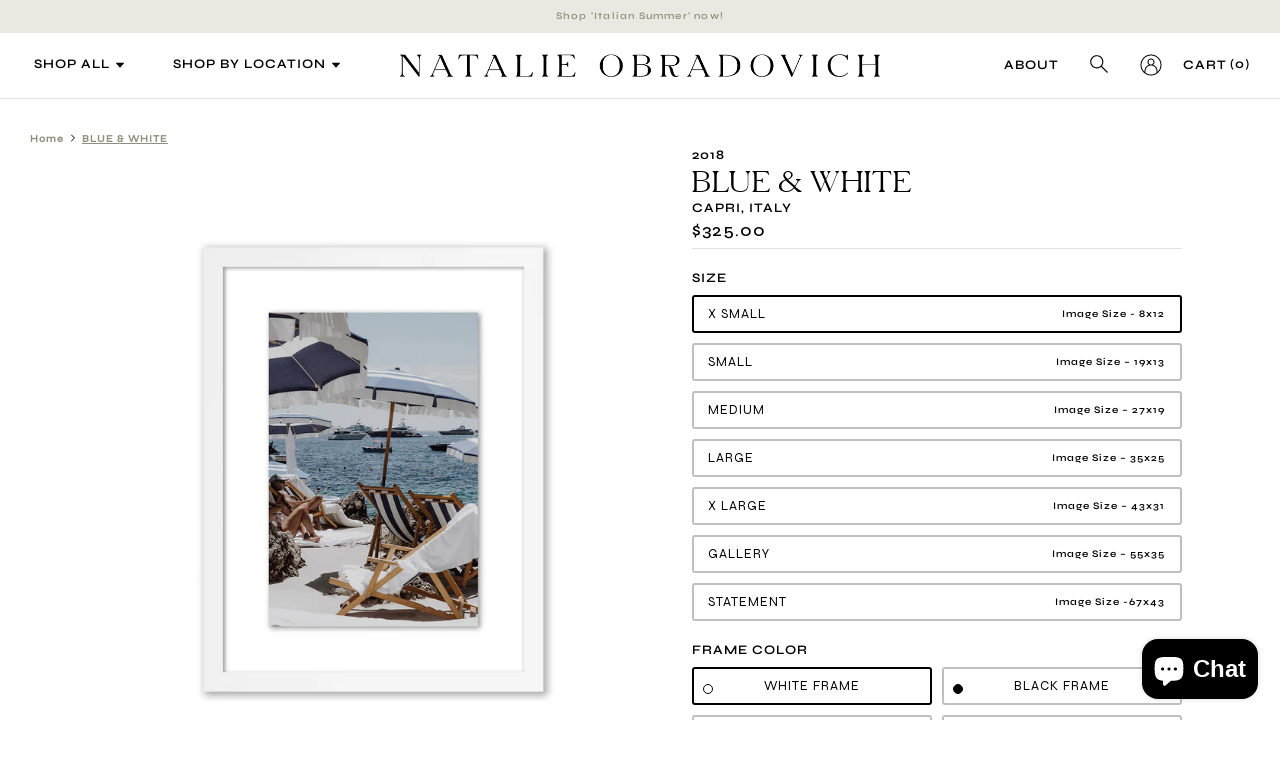

--- FILE ---
content_type: text/html; charset=utf-8
request_url: https://www.shopnatalie.com/products/blue-white
body_size: 45430
content:
<!DOCTYPE html>
<html lang="en">
<head>
  <!-- Symmetry 5.4.0 -->

  <link rel="preload" href="//www.shopnatalie.com/cdn/shop/t/26/assets/styles.css?v=12714620291237492151759343336" as="style">
  <meta charset="utf-8" />
<meta name="viewport" content="width=device-width,initial-scale=1.0" />
<meta http-equiv="X-UA-Compatible" content="IE=edge">

<link rel="preconnect" href="https://cdn.shopify.com" crossorigin>
<link rel="preconnect" href="https://fonts.shopify.com" crossorigin>
<link rel="preconnect" href="https://monorail-edge.shopifysvc.com"><link rel="preload" as="font" href="//www.shopnatalie.com/cdn/fonts/montserrat/montserrat_n4.81949fa0ac9fd2021e16436151e8eaa539321637.woff2" type="font/woff2" crossorigin><link rel="preload" as="font" href="//www.shopnatalie.com/cdn/fonts/montserrat/montserrat_n7.3c434e22befd5c18a6b4afadb1e3d77c128c7939.woff2" type="font/woff2" crossorigin><link rel="preload" as="font" href="//www.shopnatalie.com/cdn/fonts/montserrat/montserrat_i4.5a4ea298b4789e064f62a29aafc18d41f09ae59b.woff2" type="font/woff2" crossorigin><link rel="preload" as="font" href="//www.shopnatalie.com/cdn/fonts/montserrat/montserrat_i7.a0d4a463df4f146567d871890ffb3c80408e7732.woff2" type="font/woff2" crossorigin><link rel="preload" as="font" href="//www.shopnatalie.com/cdn/fonts/montserrat/montserrat_n4.81949fa0ac9fd2021e16436151e8eaa539321637.woff2" type="font/woff2" crossorigin><link rel="preload" as="font" href="//www.shopnatalie.com/cdn/fonts/montserrat/montserrat_n4.81949fa0ac9fd2021e16436151e8eaa539321637.woff2" type="font/woff2" crossorigin><link rel="preload" as="font" href="//www.shopnatalie.com/cdn/fonts/montserrat/montserrat_n4.81949fa0ac9fd2021e16436151e8eaa539321637.woff2" type="font/woff2" crossorigin><link rel="preload" href="//www.shopnatalie.com/cdn/shop/t/26/assets/vendor.min.js?v=11589511144441591071718616232" as="script">
<link rel="preload" href="//www.shopnatalie.com/cdn/shop/t/26/assets/theme.js?v=56390479147976402461718616232" as="script"><link rel="canonical" href="https://www.shopnatalie.com/products/blue-white" /><link rel="shortcut icon" href="//www.shopnatalie.com/cdn/shop/files/NatalieObradovich_Sun.png?v=1700236646" type="image/png" /><meta name="description" content="Breathtaking views of Italy transport the viewer from hillside locales to Italy&#39;s unforgettable Amalfi Coast. The composition of each photograph provides onlookers the opportunity to observe the people who leisure and escape to the places they go to do so.">

  <title>
    BLUE &amp; WHITE &ndash; Natalie Obradovich Photography
  </title>

  <meta property="og:site_name" content="Natalie Obradovich Photography">
<meta property="og:url" content="https://www.shopnatalie.com/products/blue-white">
<meta property="og:title" content="BLUE &amp; WHITE">
<meta property="og:type" content="product">
<meta property="og:description" content="Breathtaking views of Italy transport the viewer from hillside locales to Italy&#39;s unforgettable Amalfi Coast. The composition of each photograph provides onlookers the opportunity to observe the people who leisure and escape to the places they go to do so."><meta property="og:image" content="http://www.shopnatalie.com/cdn/shop/products/NO_02073_PRM_1_1200x1200.jpg?v=1762526050">
  <meta property="og:image:secure_url" content="https://www.shopnatalie.com/cdn/shop/products/NO_02073_PRM_1_1200x1200.jpg?v=1762526050">
  <meta property="og:image:width" content="2000">
  <meta property="og:image:height" content="2000"><meta property="og:price:amount" content="325.00">
  <meta property="og:price:currency" content="USD"><meta name="twitter:card" content="summary_large_image">
<meta name="twitter:title" content="BLUE &amp; WHITE">
<meta name="twitter:description" content="Breathtaking views of Italy transport the viewer from hillside locales to Italy&#39;s unforgettable Amalfi Coast. The composition of each photograph provides onlookers the opportunity to observe the people who leisure and escape to the places they go to do so.">


  <link rel="preconnect" href="https://fonts.googleapis.com">
<link rel="preconnect" href="https://fonts.gstatic.com" crossorigin>
<link href="https://fonts.googleapis.com/css2?family=Syne:wght@400..800&display=swap" rel="stylesheet">

  <link href="//www.shopnatalie.com/cdn/shop/t/26/assets/styles.css?v=12714620291237492151759343336" rel="stylesheet" type="text/css" media="all" />
  <link href="//www.shopnatalie.com/cdn/shop/t/26/assets/popup.css?v=78159487279442660311718616232" rel="stylesheet" type="text/css" media="all" />

<script src="https://cdnjs.cloudflare.com/ajax/libs/jquery/3.5.1/jquery.min.js"></script>
  
  
  <script src="https://cdnjs.cloudflare.com/ajax/libs/OwlCarousel2/2.3.4/owl.carousel.min.js"></script>
  <link rel="stylesheet" type="text/css" href="//cdn.jsdelivr.net/npm/slick-carousel@1.8.1/slick/slick.css"/>
  <script type="text/javascript" src="//cdn.jsdelivr.net/npm/slick-carousel@1.8.1/slick/slick.min.js"></script>
	<link href="https://maxcdn.bootstrapcdn.com/font-awesome/4.2.0/css/font-awesome.min.css" as="style">
    <link rel="stylesheet" href="https://cdnjs.cloudflare.com/ajax/libs/OwlCarousel2/2.3.4/assets/owl.carousel.min.css">
   <link rel="stylesheet" href="https://cdnjs.cloudflare.com/ajax/libs/OwlCarousel2/2.3.4/assets/owl.theme.default.min.css">

  <script>
    window.theme = window.theme || {};
    theme.money_format_with_product_code_preference = "${{amount}}";
    theme.money_format_with_cart_code_preference = "${{amount}}";
    theme.money_format = "${{amount}}";
    theme.strings = {
      previous: "Previous",
      next: "Next",
      addressError: "Error looking up that address",
      addressNoResults: "No results for that address",
      addressQueryLimit: "You have exceeded the Google API usage limit. Consider upgrading to a \u003ca href=\"https:\/\/developers.google.com\/maps\/premium\/usage-limits\"\u003ePremium Plan\u003c\/a\u003e.",
      authError: "There was a problem authenticating your Google Maps API Key.",
      icon_labels_left: "Left",
      icon_labels_right: "Right",
      icon_labels_down: "Down",
      icon_labels_close: "Close",
      icon_labels_plus: "Plus",
      cart_terms_confirmation: "You must agree to the terms and conditions before continuing.",
      products_listing_from: "From",
      layout_live_search_see_all: "See all results",
      products_product_add_to_cart: "Add to Cart",
      products_variant_no_stock: "Sold out",
      products_variant_non_existent: "Unavailable",
      products_product_pick_a: "Pick a",
      products_product_unit_price_separator: " \/ ",
      general_navigation_menu_toggle_aria_label: "Toggle menu",
      general_accessibility_labels_close: "Close",
      products_added_notification_title: "Just added",
      products_added_notification_item: "Item",
      products_added_notification_unit_price: "Item price",
      products_added_notification_quantity: "Qty",
      products_added_notification_total_price: "Total price",
      products_added_notification_shipping_note: "Excl. shipping",
      products_added_notification_keep_shopping: "Keep Shopping",
      products_added_notification_cart: "Cart",
      products_product_adding_to_cart: "Adding",
      products_product_added_to_cart: "Added to cart",
      products_added_notification_subtotal: "Subtotal",
      products_labels_sold_out: "Sold Out",
      products_labels_sale: "Sale",
      products_labels_percent_reduction: "[[ amount ]]% off",
      products_labels_value_reduction_html: "[[ amount ]] off",
      products_product_preorder: "Pre-order",
      general_quick_search_pages: "Pages",
      general_quick_search_no_results: "Sorry, we couldn\u0026#39;t find any results",
      collections_general_see_all_subcollections: "See all..."
    };
    theme.routes = {
      search_url: '/search',
      cart_url: '/cart',
      cart_add_url: '/cart/add',
      cart_change_url: '/cart/change',
      predictive_search_url: '/search/suggest'
    };
    theme.settings = {
      cart_type: "drawer",
      quickbuy_style: "off",
      avoid_orphans: true
    };
    document.documentElement.classList.add('js');
  </script>
<script src="//www.shopnatalie.com/cdn/shop/t/26/assets/ajaxinate.min.js?v=69145893314062996711718616232" type="text/javascript"></script>
<script>window.performance && window.performance.mark && window.performance.mark('shopify.content_for_header.start');</script><meta name="google-site-verification" content="7kX6KEO2rHMG8nadPN8mbBnH1PNnm_jP6L9lgQegCsA">
<meta name="facebook-domain-verification" content="l0zjntupx7hpoko52dutwbbtf8lxfc">
<meta name="facebook-domain-verification" content="pkqmkgrum7x5yfubypq3nkob3xdvxp">
<meta name="facebook-domain-verification" content="4x6vxdwcbzorjk4avkcjnxl6c1vqnt">
<meta id="shopify-digital-wallet" name="shopify-digital-wallet" content="/28717350987/digital_wallets/dialog">
<meta name="shopify-checkout-api-token" content="3c1f4ebb09d44008f59a92da79ee0c23">
<meta id="in-context-paypal-metadata" data-shop-id="28717350987" data-venmo-supported="false" data-environment="production" data-locale="en_US" data-paypal-v4="true" data-currency="USD">
<link rel="alternate" type="application/json+oembed" href="https://www.shopnatalie.com/products/blue-white.oembed">
<script async="async" src="/checkouts/internal/preloads.js?locale=en-US"></script>
<link rel="preconnect" href="https://shop.app" crossorigin="anonymous">
<script async="async" src="https://shop.app/checkouts/internal/preloads.js?locale=en-US&shop_id=28717350987" crossorigin="anonymous"></script>
<script id="apple-pay-shop-capabilities" type="application/json">{"shopId":28717350987,"countryCode":"US","currencyCode":"USD","merchantCapabilities":["supports3DS"],"merchantId":"gid:\/\/shopify\/Shop\/28717350987","merchantName":"Natalie Obradovich Photography","requiredBillingContactFields":["postalAddress","email","phone"],"requiredShippingContactFields":["postalAddress","email","phone"],"shippingType":"shipping","supportedNetworks":["visa","masterCard","amex","discover","elo","jcb"],"total":{"type":"pending","label":"Natalie Obradovich Photography","amount":"1.00"},"shopifyPaymentsEnabled":true,"supportsSubscriptions":true}</script>
<script id="shopify-features" type="application/json">{"accessToken":"3c1f4ebb09d44008f59a92da79ee0c23","betas":["rich-media-storefront-analytics"],"domain":"www.shopnatalie.com","predictiveSearch":true,"shopId":28717350987,"locale":"en"}</script>
<script>var Shopify = Shopify || {};
Shopify.shop = "natenvoyage.myshopify.com";
Shopify.locale = "en";
Shopify.currency = {"active":"USD","rate":"1.0"};
Shopify.country = "US";
Shopify.theme = {"name":"Live (June 27, 24) - Nvzn AR Previews","id":169216246081,"schema_name":"Symmetry","schema_version":"5.4.0","theme_store_id":568,"role":"main"};
Shopify.theme.handle = "null";
Shopify.theme.style = {"id":null,"handle":null};
Shopify.cdnHost = "www.shopnatalie.com/cdn";
Shopify.routes = Shopify.routes || {};
Shopify.routes.root = "/";</script>
<script type="module">!function(o){(o.Shopify=o.Shopify||{}).modules=!0}(window);</script>
<script>!function(o){function n(){var o=[];function n(){o.push(Array.prototype.slice.apply(arguments))}return n.q=o,n}var t=o.Shopify=o.Shopify||{};t.loadFeatures=n(),t.autoloadFeatures=n()}(window);</script>
<script>
  window.ShopifyPay = window.ShopifyPay || {};
  window.ShopifyPay.apiHost = "shop.app\/pay";
  window.ShopifyPay.redirectState = null;
</script>
<script id="shop-js-analytics" type="application/json">{"pageType":"product"}</script>
<script defer="defer" async type="module" src="//www.shopnatalie.com/cdn/shopifycloud/shop-js/modules/v2/client.init-shop-cart-sync_BN7fPSNr.en.esm.js"></script>
<script defer="defer" async type="module" src="//www.shopnatalie.com/cdn/shopifycloud/shop-js/modules/v2/chunk.common_Cbph3Kss.esm.js"></script>
<script defer="defer" async type="module" src="//www.shopnatalie.com/cdn/shopifycloud/shop-js/modules/v2/chunk.modal_DKumMAJ1.esm.js"></script>
<script type="module">
  await import("//www.shopnatalie.com/cdn/shopifycloud/shop-js/modules/v2/client.init-shop-cart-sync_BN7fPSNr.en.esm.js");
await import("//www.shopnatalie.com/cdn/shopifycloud/shop-js/modules/v2/chunk.common_Cbph3Kss.esm.js");
await import("//www.shopnatalie.com/cdn/shopifycloud/shop-js/modules/v2/chunk.modal_DKumMAJ1.esm.js");

  window.Shopify.SignInWithShop?.initShopCartSync?.({"fedCMEnabled":true,"windoidEnabled":true});

</script>
<script defer="defer" async type="module" src="//www.shopnatalie.com/cdn/shopifycloud/shop-js/modules/v2/client.payment-terms_BxzfvcZJ.en.esm.js"></script>
<script defer="defer" async type="module" src="//www.shopnatalie.com/cdn/shopifycloud/shop-js/modules/v2/chunk.common_Cbph3Kss.esm.js"></script>
<script defer="defer" async type="module" src="//www.shopnatalie.com/cdn/shopifycloud/shop-js/modules/v2/chunk.modal_DKumMAJ1.esm.js"></script>
<script type="module">
  await import("//www.shopnatalie.com/cdn/shopifycloud/shop-js/modules/v2/client.payment-terms_BxzfvcZJ.en.esm.js");
await import("//www.shopnatalie.com/cdn/shopifycloud/shop-js/modules/v2/chunk.common_Cbph3Kss.esm.js");
await import("//www.shopnatalie.com/cdn/shopifycloud/shop-js/modules/v2/chunk.modal_DKumMAJ1.esm.js");

  
</script>
<script>
  window.Shopify = window.Shopify || {};
  if (!window.Shopify.featureAssets) window.Shopify.featureAssets = {};
  window.Shopify.featureAssets['shop-js'] = {"shop-cart-sync":["modules/v2/client.shop-cart-sync_CJVUk8Jm.en.esm.js","modules/v2/chunk.common_Cbph3Kss.esm.js","modules/v2/chunk.modal_DKumMAJ1.esm.js"],"init-fed-cm":["modules/v2/client.init-fed-cm_7Fvt41F4.en.esm.js","modules/v2/chunk.common_Cbph3Kss.esm.js","modules/v2/chunk.modal_DKumMAJ1.esm.js"],"init-shop-email-lookup-coordinator":["modules/v2/client.init-shop-email-lookup-coordinator_Cc088_bR.en.esm.js","modules/v2/chunk.common_Cbph3Kss.esm.js","modules/v2/chunk.modal_DKumMAJ1.esm.js"],"init-windoid":["modules/v2/client.init-windoid_hPopwJRj.en.esm.js","modules/v2/chunk.common_Cbph3Kss.esm.js","modules/v2/chunk.modal_DKumMAJ1.esm.js"],"shop-button":["modules/v2/client.shop-button_B0jaPSNF.en.esm.js","modules/v2/chunk.common_Cbph3Kss.esm.js","modules/v2/chunk.modal_DKumMAJ1.esm.js"],"shop-cash-offers":["modules/v2/client.shop-cash-offers_DPIskqss.en.esm.js","modules/v2/chunk.common_Cbph3Kss.esm.js","modules/v2/chunk.modal_DKumMAJ1.esm.js"],"shop-toast-manager":["modules/v2/client.shop-toast-manager_CK7RT69O.en.esm.js","modules/v2/chunk.common_Cbph3Kss.esm.js","modules/v2/chunk.modal_DKumMAJ1.esm.js"],"init-shop-cart-sync":["modules/v2/client.init-shop-cart-sync_BN7fPSNr.en.esm.js","modules/v2/chunk.common_Cbph3Kss.esm.js","modules/v2/chunk.modal_DKumMAJ1.esm.js"],"init-customer-accounts-sign-up":["modules/v2/client.init-customer-accounts-sign-up_CfPf4CXf.en.esm.js","modules/v2/client.shop-login-button_DeIztwXF.en.esm.js","modules/v2/chunk.common_Cbph3Kss.esm.js","modules/v2/chunk.modal_DKumMAJ1.esm.js"],"pay-button":["modules/v2/client.pay-button_CgIwFSYN.en.esm.js","modules/v2/chunk.common_Cbph3Kss.esm.js","modules/v2/chunk.modal_DKumMAJ1.esm.js"],"init-customer-accounts":["modules/v2/client.init-customer-accounts_DQ3x16JI.en.esm.js","modules/v2/client.shop-login-button_DeIztwXF.en.esm.js","modules/v2/chunk.common_Cbph3Kss.esm.js","modules/v2/chunk.modal_DKumMAJ1.esm.js"],"avatar":["modules/v2/client.avatar_BTnouDA3.en.esm.js"],"init-shop-for-new-customer-accounts":["modules/v2/client.init-shop-for-new-customer-accounts_CsZy_esa.en.esm.js","modules/v2/client.shop-login-button_DeIztwXF.en.esm.js","modules/v2/chunk.common_Cbph3Kss.esm.js","modules/v2/chunk.modal_DKumMAJ1.esm.js"],"shop-follow-button":["modules/v2/client.shop-follow-button_BRMJjgGd.en.esm.js","modules/v2/chunk.common_Cbph3Kss.esm.js","modules/v2/chunk.modal_DKumMAJ1.esm.js"],"checkout-modal":["modules/v2/client.checkout-modal_B9Drz_yf.en.esm.js","modules/v2/chunk.common_Cbph3Kss.esm.js","modules/v2/chunk.modal_DKumMAJ1.esm.js"],"shop-login-button":["modules/v2/client.shop-login-button_DeIztwXF.en.esm.js","modules/v2/chunk.common_Cbph3Kss.esm.js","modules/v2/chunk.modal_DKumMAJ1.esm.js"],"lead-capture":["modules/v2/client.lead-capture_DXYzFM3R.en.esm.js","modules/v2/chunk.common_Cbph3Kss.esm.js","modules/v2/chunk.modal_DKumMAJ1.esm.js"],"shop-login":["modules/v2/client.shop-login_CA5pJqmO.en.esm.js","modules/v2/chunk.common_Cbph3Kss.esm.js","modules/v2/chunk.modal_DKumMAJ1.esm.js"],"payment-terms":["modules/v2/client.payment-terms_BxzfvcZJ.en.esm.js","modules/v2/chunk.common_Cbph3Kss.esm.js","modules/v2/chunk.modal_DKumMAJ1.esm.js"]};
</script>
<script>(function() {
  var isLoaded = false;
  function asyncLoad() {
    if (isLoaded) return;
    isLoaded = true;
    var urls = ["https:\/\/omnisrc.com\/inShop\/Embed\/shopify.js?shop=natenvoyage.myshopify.com","https:\/\/chimpstatic.com\/mcjs-connected\/js\/users\/cb3515376767e9b7ff7cfb664\/e4265be62ba5857bc6782d871.js?shop=natenvoyage.myshopify.com","https:\/\/app.sixads.net\/sixads.js?shop=natenvoyage.myshopify.com"];
    for (var i = 0; i < urls.length; i++) {
      var s = document.createElement('script');
      s.type = 'text/javascript';
      s.async = true;
      s.src = urls[i];
      var x = document.getElementsByTagName('script')[0];
      x.parentNode.insertBefore(s, x);
    }
  };
  if(window.attachEvent) {
    window.attachEvent('onload', asyncLoad);
  } else {
    window.addEventListener('load', asyncLoad, false);
  }
})();</script>
<script id="__st">var __st={"a":28717350987,"offset":-18000,"reqid":"a88b4395-a585-4d82-abbd-f48c799b11da-1769909038","pageurl":"www.shopnatalie.com\/products\/blue-white","u":"2ff638db8159","p":"product","rtyp":"product","rid":6687339479115};</script>
<script>window.ShopifyPaypalV4VisibilityTracking = true;</script>
<script id="captcha-bootstrap">!function(){'use strict';const t='contact',e='account',n='new_comment',o=[[t,t],['blogs',n],['comments',n],[t,'customer']],c=[[e,'customer_login'],[e,'guest_login'],[e,'recover_customer_password'],[e,'create_customer']],r=t=>t.map((([t,e])=>`form[action*='/${t}']:not([data-nocaptcha='true']) input[name='form_type'][value='${e}']`)).join(','),a=t=>()=>t?[...document.querySelectorAll(t)].map((t=>t.form)):[];function s(){const t=[...o],e=r(t);return a(e)}const i='password',u='form_key',d=['recaptcha-v3-token','g-recaptcha-response','h-captcha-response',i],f=()=>{try{return window.sessionStorage}catch{return}},m='__shopify_v',_=t=>t.elements[u];function p(t,e,n=!1){try{const o=window.sessionStorage,c=JSON.parse(o.getItem(e)),{data:r}=function(t){const{data:e,action:n}=t;return t[m]||n?{data:e,action:n}:{data:t,action:n}}(c);for(const[e,n]of Object.entries(r))t.elements[e]&&(t.elements[e].value=n);n&&o.removeItem(e)}catch(o){console.error('form repopulation failed',{error:o})}}const l='form_type',E='cptcha';function T(t){t.dataset[E]=!0}const w=window,h=w.document,L='Shopify',v='ce_forms',y='captcha';let A=!1;((t,e)=>{const n=(g='f06e6c50-85a8-45c8-87d0-21a2b65856fe',I='https://cdn.shopify.com/shopifycloud/storefront-forms-hcaptcha/ce_storefront_forms_captcha_hcaptcha.v1.5.2.iife.js',D={infoText:'Protected by hCaptcha',privacyText:'Privacy',termsText:'Terms'},(t,e,n)=>{const o=w[L][v],c=o.bindForm;if(c)return c(t,g,e,D).then(n);var r;o.q.push([[t,g,e,D],n]),r=I,A||(h.body.append(Object.assign(h.createElement('script'),{id:'captcha-provider',async:!0,src:r})),A=!0)});var g,I,D;w[L]=w[L]||{},w[L][v]=w[L][v]||{},w[L][v].q=[],w[L][y]=w[L][y]||{},w[L][y].protect=function(t,e){n(t,void 0,e),T(t)},Object.freeze(w[L][y]),function(t,e,n,w,h,L){const[v,y,A,g]=function(t,e,n){const i=e?o:[],u=t?c:[],d=[...i,...u],f=r(d),m=r(i),_=r(d.filter((([t,e])=>n.includes(e))));return[a(f),a(m),a(_),s()]}(w,h,L),I=t=>{const e=t.target;return e instanceof HTMLFormElement?e:e&&e.form},D=t=>v().includes(t);t.addEventListener('submit',(t=>{const e=I(t);if(!e)return;const n=D(e)&&!e.dataset.hcaptchaBound&&!e.dataset.recaptchaBound,o=_(e),c=g().includes(e)&&(!o||!o.value);(n||c)&&t.preventDefault(),c&&!n&&(function(t){try{if(!f())return;!function(t){const e=f();if(!e)return;const n=_(t);if(!n)return;const o=n.value;o&&e.removeItem(o)}(t);const e=Array.from(Array(32),(()=>Math.random().toString(36)[2])).join('');!function(t,e){_(t)||t.append(Object.assign(document.createElement('input'),{type:'hidden',name:u})),t.elements[u].value=e}(t,e),function(t,e){const n=f();if(!n)return;const o=[...t.querySelectorAll(`input[type='${i}']`)].map((({name:t})=>t)),c=[...d,...o],r={};for(const[a,s]of new FormData(t).entries())c.includes(a)||(r[a]=s);n.setItem(e,JSON.stringify({[m]:1,action:t.action,data:r}))}(t,e)}catch(e){console.error('failed to persist form',e)}}(e),e.submit())}));const S=(t,e)=>{t&&!t.dataset[E]&&(n(t,e.some((e=>e===t))),T(t))};for(const o of['focusin','change'])t.addEventListener(o,(t=>{const e=I(t);D(e)&&S(e,y())}));const B=e.get('form_key'),M=e.get(l),P=B&&M;t.addEventListener('DOMContentLoaded',(()=>{const t=y();if(P)for(const e of t)e.elements[l].value===M&&p(e,B);[...new Set([...A(),...v().filter((t=>'true'===t.dataset.shopifyCaptcha))])].forEach((e=>S(e,t)))}))}(h,new URLSearchParams(w.location.search),n,t,e,['guest_login'])})(!0,!1)}();</script>
<script integrity="sha256-4kQ18oKyAcykRKYeNunJcIwy7WH5gtpwJnB7kiuLZ1E=" data-source-attribution="shopify.loadfeatures" defer="defer" src="//www.shopnatalie.com/cdn/shopifycloud/storefront/assets/storefront/load_feature-a0a9edcb.js" crossorigin="anonymous"></script>
<script crossorigin="anonymous" defer="defer" src="//www.shopnatalie.com/cdn/shopifycloud/storefront/assets/shopify_pay/storefront-65b4c6d7.js?v=20250812"></script>
<script data-source-attribution="shopify.dynamic_checkout.dynamic.init">var Shopify=Shopify||{};Shopify.PaymentButton=Shopify.PaymentButton||{isStorefrontPortableWallets:!0,init:function(){window.Shopify.PaymentButton.init=function(){};var t=document.createElement("script");t.src="https://www.shopnatalie.com/cdn/shopifycloud/portable-wallets/latest/portable-wallets.en.js",t.type="module",document.head.appendChild(t)}};
</script>
<script data-source-attribution="shopify.dynamic_checkout.buyer_consent">
  function portableWalletsHideBuyerConsent(e){var t=document.getElementById("shopify-buyer-consent"),n=document.getElementById("shopify-subscription-policy-button");t&&n&&(t.classList.add("hidden"),t.setAttribute("aria-hidden","true"),n.removeEventListener("click",e))}function portableWalletsShowBuyerConsent(e){var t=document.getElementById("shopify-buyer-consent"),n=document.getElementById("shopify-subscription-policy-button");t&&n&&(t.classList.remove("hidden"),t.removeAttribute("aria-hidden"),n.addEventListener("click",e))}window.Shopify?.PaymentButton&&(window.Shopify.PaymentButton.hideBuyerConsent=portableWalletsHideBuyerConsent,window.Shopify.PaymentButton.showBuyerConsent=portableWalletsShowBuyerConsent);
</script>
<script data-source-attribution="shopify.dynamic_checkout.cart.bootstrap">document.addEventListener("DOMContentLoaded",(function(){function t(){return document.querySelector("shopify-accelerated-checkout-cart, shopify-accelerated-checkout")}if(t())Shopify.PaymentButton.init();else{new MutationObserver((function(e,n){t()&&(Shopify.PaymentButton.init(),n.disconnect())})).observe(document.body,{childList:!0,subtree:!0})}}));
</script>
<link id="shopify-accelerated-checkout-styles" rel="stylesheet" media="screen" href="https://www.shopnatalie.com/cdn/shopifycloud/portable-wallets/latest/accelerated-checkout-backwards-compat.css" crossorigin="anonymous">
<style id="shopify-accelerated-checkout-cart">
        #shopify-buyer-consent {
  margin-top: 1em;
  display: inline-block;
  width: 100%;
}

#shopify-buyer-consent.hidden {
  display: none;
}

#shopify-subscription-policy-button {
  background: none;
  border: none;
  padding: 0;
  text-decoration: underline;
  font-size: inherit;
  cursor: pointer;
}

#shopify-subscription-policy-button::before {
  box-shadow: none;
}

      </style>
<script id="sections-script" data-sections="product-recommendations" defer="defer" src="//www.shopnatalie.com/cdn/shop/t/26/compiled_assets/scripts.js?v=6345"></script>
<script>window.performance && window.performance.mark && window.performance.mark('shopify.content_for_header.end');</script>

  <!-- "snippets/shogun-head.liquid" was not rendered, the associated app was uninstalled -->
<script src="https://cdn.shopify.com/extensions/e8878072-2f6b-4e89-8082-94b04320908d/inbox-1254/assets/inbox-chat-loader.js" type="text/javascript" defer="defer"></script>
<script src="https://cdn.shopify.com/extensions/0199dd40-3c3c-7e8c-9ce9-145c50199df0/nvzn-easy-art-48/assets/nvznart-button.js" type="text/javascript" defer="defer"></script>
<link href="https://cdn.shopify.com/extensions/0199dd40-3c3c-7e8c-9ce9-145c50199df0/nvzn-easy-art-48/assets/nvzn-art.css" rel="stylesheet" type="text/css" media="all">
<link href="https://monorail-edge.shopifysvc.com" rel="dns-prefetch">
<script>(function(){if ("sendBeacon" in navigator && "performance" in window) {try {var session_token_from_headers = performance.getEntriesByType('navigation')[0].serverTiming.find(x => x.name == '_s').description;} catch {var session_token_from_headers = undefined;}var session_cookie_matches = document.cookie.match(/_shopify_s=([^;]*)/);var session_token_from_cookie = session_cookie_matches && session_cookie_matches.length === 2 ? session_cookie_matches[1] : "";var session_token = session_token_from_headers || session_token_from_cookie || "";function handle_abandonment_event(e) {var entries = performance.getEntries().filter(function(entry) {return /monorail-edge.shopifysvc.com/.test(entry.name);});if (!window.abandonment_tracked && entries.length === 0) {window.abandonment_tracked = true;var currentMs = Date.now();var navigation_start = performance.timing.navigationStart;var payload = {shop_id: 28717350987,url: window.location.href,navigation_start,duration: currentMs - navigation_start,session_token,page_type: "product"};window.navigator.sendBeacon("https://monorail-edge.shopifysvc.com/v1/produce", JSON.stringify({schema_id: "online_store_buyer_site_abandonment/1.1",payload: payload,metadata: {event_created_at_ms: currentMs,event_sent_at_ms: currentMs}}));}}window.addEventListener('pagehide', handle_abandonment_event);}}());</script>
<script id="web-pixels-manager-setup">(function e(e,d,r,n,o){if(void 0===o&&(o={}),!Boolean(null===(a=null===(i=window.Shopify)||void 0===i?void 0:i.analytics)||void 0===a?void 0:a.replayQueue)){var i,a;window.Shopify=window.Shopify||{};var t=window.Shopify;t.analytics=t.analytics||{};var s=t.analytics;s.replayQueue=[],s.publish=function(e,d,r){return s.replayQueue.push([e,d,r]),!0};try{self.performance.mark("wpm:start")}catch(e){}var l=function(){var e={modern:/Edge?\/(1{2}[4-9]|1[2-9]\d|[2-9]\d{2}|\d{4,})\.\d+(\.\d+|)|Firefox\/(1{2}[4-9]|1[2-9]\d|[2-9]\d{2}|\d{4,})\.\d+(\.\d+|)|Chrom(ium|e)\/(9{2}|\d{3,})\.\d+(\.\d+|)|(Maci|X1{2}).+ Version\/(15\.\d+|(1[6-9]|[2-9]\d|\d{3,})\.\d+)([,.]\d+|)( \(\w+\)|)( Mobile\/\w+|) Safari\/|Chrome.+OPR\/(9{2}|\d{3,})\.\d+\.\d+|(CPU[ +]OS|iPhone[ +]OS|CPU[ +]iPhone|CPU IPhone OS|CPU iPad OS)[ +]+(15[._]\d+|(1[6-9]|[2-9]\d|\d{3,})[._]\d+)([._]\d+|)|Android:?[ /-](13[3-9]|1[4-9]\d|[2-9]\d{2}|\d{4,})(\.\d+|)(\.\d+|)|Android.+Firefox\/(13[5-9]|1[4-9]\d|[2-9]\d{2}|\d{4,})\.\d+(\.\d+|)|Android.+Chrom(ium|e)\/(13[3-9]|1[4-9]\d|[2-9]\d{2}|\d{4,})\.\d+(\.\d+|)|SamsungBrowser\/([2-9]\d|\d{3,})\.\d+/,legacy:/Edge?\/(1[6-9]|[2-9]\d|\d{3,})\.\d+(\.\d+|)|Firefox\/(5[4-9]|[6-9]\d|\d{3,})\.\d+(\.\d+|)|Chrom(ium|e)\/(5[1-9]|[6-9]\d|\d{3,})\.\d+(\.\d+|)([\d.]+$|.*Safari\/(?![\d.]+ Edge\/[\d.]+$))|(Maci|X1{2}).+ Version\/(10\.\d+|(1[1-9]|[2-9]\d|\d{3,})\.\d+)([,.]\d+|)( \(\w+\)|)( Mobile\/\w+|) Safari\/|Chrome.+OPR\/(3[89]|[4-9]\d|\d{3,})\.\d+\.\d+|(CPU[ +]OS|iPhone[ +]OS|CPU[ +]iPhone|CPU IPhone OS|CPU iPad OS)[ +]+(10[._]\d+|(1[1-9]|[2-9]\d|\d{3,})[._]\d+)([._]\d+|)|Android:?[ /-](13[3-9]|1[4-9]\d|[2-9]\d{2}|\d{4,})(\.\d+|)(\.\d+|)|Mobile Safari.+OPR\/([89]\d|\d{3,})\.\d+\.\d+|Android.+Firefox\/(13[5-9]|1[4-9]\d|[2-9]\d{2}|\d{4,})\.\d+(\.\d+|)|Android.+Chrom(ium|e)\/(13[3-9]|1[4-9]\d|[2-9]\d{2}|\d{4,})\.\d+(\.\d+|)|Android.+(UC? ?Browser|UCWEB|U3)[ /]?(15\.([5-9]|\d{2,})|(1[6-9]|[2-9]\d|\d{3,})\.\d+)\.\d+|SamsungBrowser\/(5\.\d+|([6-9]|\d{2,})\.\d+)|Android.+MQ{2}Browser\/(14(\.(9|\d{2,})|)|(1[5-9]|[2-9]\d|\d{3,})(\.\d+|))(\.\d+|)|K[Aa][Ii]OS\/(3\.\d+|([4-9]|\d{2,})\.\d+)(\.\d+|)/},d=e.modern,r=e.legacy,n=navigator.userAgent;return n.match(d)?"modern":n.match(r)?"legacy":"unknown"}(),u="modern"===l?"modern":"legacy",c=(null!=n?n:{modern:"",legacy:""})[u],f=function(e){return[e.baseUrl,"/wpm","/b",e.hashVersion,"modern"===e.buildTarget?"m":"l",".js"].join("")}({baseUrl:d,hashVersion:r,buildTarget:u}),m=function(e){var d=e.version,r=e.bundleTarget,n=e.surface,o=e.pageUrl,i=e.monorailEndpoint;return{emit:function(e){var a=e.status,t=e.errorMsg,s=(new Date).getTime(),l=JSON.stringify({metadata:{event_sent_at_ms:s},events:[{schema_id:"web_pixels_manager_load/3.1",payload:{version:d,bundle_target:r,page_url:o,status:a,surface:n,error_msg:t},metadata:{event_created_at_ms:s}}]});if(!i)return console&&console.warn&&console.warn("[Web Pixels Manager] No Monorail endpoint provided, skipping logging."),!1;try{return self.navigator.sendBeacon.bind(self.navigator)(i,l)}catch(e){}var u=new XMLHttpRequest;try{return u.open("POST",i,!0),u.setRequestHeader("Content-Type","text/plain"),u.send(l),!0}catch(e){return console&&console.warn&&console.warn("[Web Pixels Manager] Got an unhandled error while logging to Monorail."),!1}}}}({version:r,bundleTarget:l,surface:e.surface,pageUrl:self.location.href,monorailEndpoint:e.monorailEndpoint});try{o.browserTarget=l,function(e){var d=e.src,r=e.async,n=void 0===r||r,o=e.onload,i=e.onerror,a=e.sri,t=e.scriptDataAttributes,s=void 0===t?{}:t,l=document.createElement("script"),u=document.querySelector("head"),c=document.querySelector("body");if(l.async=n,l.src=d,a&&(l.integrity=a,l.crossOrigin="anonymous"),s)for(var f in s)if(Object.prototype.hasOwnProperty.call(s,f))try{l.dataset[f]=s[f]}catch(e){}if(o&&l.addEventListener("load",o),i&&l.addEventListener("error",i),u)u.appendChild(l);else{if(!c)throw new Error("Did not find a head or body element to append the script");c.appendChild(l)}}({src:f,async:!0,onload:function(){if(!function(){var e,d;return Boolean(null===(d=null===(e=window.Shopify)||void 0===e?void 0:e.analytics)||void 0===d?void 0:d.initialized)}()){var d=window.webPixelsManager.init(e)||void 0;if(d){var r=window.Shopify.analytics;r.replayQueue.forEach((function(e){var r=e[0],n=e[1],o=e[2];d.publishCustomEvent(r,n,o)})),r.replayQueue=[],r.publish=d.publishCustomEvent,r.visitor=d.visitor,r.initialized=!0}}},onerror:function(){return m.emit({status:"failed",errorMsg:"".concat(f," has failed to load")})},sri:function(e){var d=/^sha384-[A-Za-z0-9+/=]+$/;return"string"==typeof e&&d.test(e)}(c)?c:"",scriptDataAttributes:o}),m.emit({status:"loading"})}catch(e){m.emit({status:"failed",errorMsg:(null==e?void 0:e.message)||"Unknown error"})}}})({shopId: 28717350987,storefrontBaseUrl: "https://www.shopnatalie.com",extensionsBaseUrl: "https://extensions.shopifycdn.com/cdn/shopifycloud/web-pixels-manager",monorailEndpoint: "https://monorail-edge.shopifysvc.com/unstable/produce_batch",surface: "storefront-renderer",enabledBetaFlags: ["2dca8a86"],webPixelsConfigList: [{"id":"827752769","configuration":"{\"config\":\"{\\\"pixel_id\\\":\\\"AW-10873113220\\\",\\\"target_country\\\":\\\"US\\\",\\\"gtag_events\\\":[{\\\"type\\\":\\\"search\\\",\\\"action_label\\\":\\\"AW-10873113220\\\/gD3jCNC3la4DEISV2sAo\\\"},{\\\"type\\\":\\\"begin_checkout\\\",\\\"action_label\\\":\\\"AW-10873113220\\\/NYIUCM23la4DEISV2sAo\\\"},{\\\"type\\\":\\\"view_item\\\",\\\"action_label\\\":[\\\"AW-10873113220\\\/F5EFCMe3la4DEISV2sAo\\\",\\\"MC-VNZ7L91S23\\\"]},{\\\"type\\\":\\\"purchase\\\",\\\"action_label\\\":[\\\"AW-10873113220\\\/YbTLCMS3la4DEISV2sAo\\\",\\\"MC-VNZ7L91S23\\\"]},{\\\"type\\\":\\\"page_view\\\",\\\"action_label\\\":[\\\"AW-10873113220\\\/J8KBCMG3la4DEISV2sAo\\\",\\\"MC-VNZ7L91S23\\\"]},{\\\"type\\\":\\\"add_payment_info\\\",\\\"action_label\\\":\\\"AW-10873113220\\\/akQkCNO3la4DEISV2sAo\\\"},{\\\"type\\\":\\\"add_to_cart\\\",\\\"action_label\\\":\\\"AW-10873113220\\\/3cpSCMq3la4DEISV2sAo\\\"}],\\\"enable_monitoring_mode\\\":false}\"}","eventPayloadVersion":"v1","runtimeContext":"OPEN","scriptVersion":"b2a88bafab3e21179ed38636efcd8a93","type":"APP","apiClientId":1780363,"privacyPurposes":[],"dataSharingAdjustments":{"protectedCustomerApprovalScopes":["read_customer_address","read_customer_email","read_customer_name","read_customer_personal_data","read_customer_phone"]}},{"id":"396493121","configuration":"{\"pixel_id\":\"424183125847054\",\"pixel_type\":\"facebook_pixel\",\"metaapp_system_user_token\":\"-\"}","eventPayloadVersion":"v1","runtimeContext":"OPEN","scriptVersion":"ca16bc87fe92b6042fbaa3acc2fbdaa6","type":"APP","apiClientId":2329312,"privacyPurposes":["ANALYTICS","MARKETING","SALE_OF_DATA"],"dataSharingAdjustments":{"protectedCustomerApprovalScopes":["read_customer_address","read_customer_email","read_customer_name","read_customer_personal_data","read_customer_phone"]}},{"id":"169509185","configuration":"{\"tagID\":\"2613692589147\"}","eventPayloadVersion":"v1","runtimeContext":"STRICT","scriptVersion":"18031546ee651571ed29edbe71a3550b","type":"APP","apiClientId":3009811,"privacyPurposes":["ANALYTICS","MARKETING","SALE_OF_DATA"],"dataSharingAdjustments":{"protectedCustomerApprovalScopes":["read_customer_address","read_customer_email","read_customer_name","read_customer_personal_data","read_customer_phone"]}},{"id":"shopify-app-pixel","configuration":"{}","eventPayloadVersion":"v1","runtimeContext":"STRICT","scriptVersion":"0450","apiClientId":"shopify-pixel","type":"APP","privacyPurposes":["ANALYTICS","MARKETING"]},{"id":"shopify-custom-pixel","eventPayloadVersion":"v1","runtimeContext":"LAX","scriptVersion":"0450","apiClientId":"shopify-pixel","type":"CUSTOM","privacyPurposes":["ANALYTICS","MARKETING"]}],isMerchantRequest: false,initData: {"shop":{"name":"Natalie Obradovich Photography","paymentSettings":{"currencyCode":"USD"},"myshopifyDomain":"natenvoyage.myshopify.com","countryCode":"US","storefrontUrl":"https:\/\/www.shopnatalie.com"},"customer":null,"cart":null,"checkout":null,"productVariants":[{"price":{"amount":325.0,"currencyCode":"USD"},"product":{"title":"BLUE \u0026 WHITE","vendor":"CAPRI","id":"6687339479115","untranslatedTitle":"BLUE \u0026 WHITE","url":"\/products\/blue-white","type":"Arts \u0026 Entertainment"},"id":"43709039051073","image":{"src":"\/\/www.shopnatalie.com\/cdn\/shop\/products\/NO_03481_PRM_1.jpg?v=1674593697"},"sku":"NO.03481","title":"X SMALL \/ WHITE FRAME","untranslatedTitle":"X SMALL \/ WHITE FRAME"},{"price":{"amount":325.0,"currencyCode":"USD"},"product":{"title":"BLUE \u0026 WHITE","vendor":"CAPRI","id":"6687339479115","untranslatedTitle":"BLUE \u0026 WHITE","url":"\/products\/blue-white","type":"Arts \u0026 Entertainment"},"id":"43709039083841","image":{"src":"\/\/www.shopnatalie.com\/cdn\/shop\/products\/NO_03482_PRM_1.jpg?v=1674593705"},"sku":"NO.03482","title":"X SMALL \/ BLACK FRAME","untranslatedTitle":"X SMALL \/ BLACK FRAME"},{"price":{"amount":325.0,"currencyCode":"USD"},"product":{"title":"BLUE \u0026 WHITE","vendor":"CAPRI","id":"6687339479115","untranslatedTitle":"BLUE \u0026 WHITE","url":"\/products\/blue-white","type":"Arts \u0026 Entertainment"},"id":"43709039116609","image":{"src":"\/\/www.shopnatalie.com\/cdn\/shop\/products\/NO_03483_PRM_1.jpg?v=1674593711"},"sku":"NO.03483","title":"X SMALL \/ NATURAL FRAME","untranslatedTitle":"X SMALL \/ NATURAL FRAME"},{"price":{"amount":200.0,"currencyCode":"USD"},"product":{"title":"BLUE \u0026 WHITE","vendor":"CAPRI","id":"6687339479115","untranslatedTitle":"BLUE \u0026 WHITE","url":"\/products\/blue-white","type":"Arts \u0026 Entertainment"},"id":"43709039149377","image":{"src":"\/\/www.shopnatalie.com\/cdn\/shop\/products\/NO_03484_PRM_1.jpg?v=1674593718"},"sku":"NO.03484","title":"X SMALL \/ PRINT ONLY","untranslatedTitle":"X SMALL \/ PRINT ONLY"},{"price":{"amount":500.0,"currencyCode":"USD"},"product":{"title":"BLUE \u0026 WHITE","vendor":"CAPRI","id":"6687339479115","untranslatedTitle":"BLUE \u0026 WHITE","url":"\/products\/blue-white","type":"Arts \u0026 Entertainment"},"id":"39686455394379","image":{"src":"\/\/www.shopnatalie.com\/cdn\/shop\/products\/NO_02073_PRM_1.jpg?v=1762526050"},"sku":"NO.02073","title":"SMALL \/ WHITE FRAME","untranslatedTitle":"SMALL \/ WHITE FRAME"},{"price":{"amount":500.0,"currencyCode":"USD"},"product":{"title":"BLUE \u0026 WHITE","vendor":"CAPRI","id":"6687339479115","untranslatedTitle":"BLUE \u0026 WHITE","url":"\/products\/blue-white","type":"Arts \u0026 Entertainment"},"id":"39686455328843","image":{"src":"\/\/www.shopnatalie.com\/cdn\/shop\/products\/NO_02071_PRM_1.jpg?v=1648045198"},"sku":"NO.02071","title":"SMALL \/ BLACK FRAME","untranslatedTitle":"SMALL \/ BLACK FRAME"},{"price":{"amount":500.0,"currencyCode":"USD"},"product":{"title":"BLUE \u0026 WHITE","vendor":"CAPRI","id":"6687339479115","untranslatedTitle":"BLUE \u0026 WHITE","url":"\/products\/blue-white","type":"Arts \u0026 Entertainment"},"id":"39686455361611","image":{"src":"\/\/www.shopnatalie.com\/cdn\/shop\/products\/NO_02072_PRM_1.jpg?v=1648045198"},"sku":"NO.02072","title":"SMALL \/ NATURAL FRAME","untranslatedTitle":"SMALL \/ NATURAL FRAME"},{"price":{"amount":300.0,"currencyCode":"USD"},"product":{"title":"BLUE \u0026 WHITE","vendor":"CAPRI","id":"6687339479115","untranslatedTitle":"BLUE \u0026 WHITE","url":"\/products\/blue-white","type":"Arts \u0026 Entertainment"},"id":"39686774521931","image":{"src":"\/\/www.shopnatalie.com\/cdn\/shop\/products\/NO_02718_PRM_1.jpg?v=1647493873"},"sku":"NO.02718","title":"SMALL \/ PRINT ONLY","untranslatedTitle":"SMALL \/ PRINT ONLY"},{"price":{"amount":600.0,"currencyCode":"USD"},"product":{"title":"BLUE \u0026 WHITE","vendor":"CAPRI","id":"6687339479115","untranslatedTitle":"BLUE \u0026 WHITE","url":"\/products\/blue-white","type":"Arts \u0026 Entertainment"},"id":"39686455492683","image":{"src":"\/\/www.shopnatalie.com\/cdn\/shop\/products\/NO_02076_PRM_1.jpg?v=1646148707"},"sku":"NO.02076","title":"MEDIUM \/ WHITE FRAME","untranslatedTitle":"MEDIUM \/ WHITE FRAME"},{"price":{"amount":600.0,"currencyCode":"USD"},"product":{"title":"BLUE \u0026 WHITE","vendor":"CAPRI","id":"6687339479115","untranslatedTitle":"BLUE \u0026 WHITE","url":"\/products\/blue-white","type":"Arts \u0026 Entertainment"},"id":"39686455427147","image":{"src":"\/\/www.shopnatalie.com\/cdn\/shop\/products\/NO_02074_PRM_1.jpg?v=1646148706"},"sku":"NO.02074","title":"MEDIUM \/ BLACK FRAME","untranslatedTitle":"MEDIUM \/ BLACK FRAME"},{"price":{"amount":600.0,"currencyCode":"USD"},"product":{"title":"BLUE \u0026 WHITE","vendor":"CAPRI","id":"6687339479115","untranslatedTitle":"BLUE \u0026 WHITE","url":"\/products\/blue-white","type":"Arts \u0026 Entertainment"},"id":"39686455459915","image":{"src":"\/\/www.shopnatalie.com\/cdn\/shop\/products\/NO_02075_PRM_1.jpg?v=1646148707"},"sku":"NO.02075","title":"MEDIUM \/ NATURAL FRAME","untranslatedTitle":"MEDIUM \/ NATURAL FRAME"},{"price":{"amount":400.0,"currencyCode":"USD"},"product":{"title":"BLUE \u0026 WHITE","vendor":"CAPRI","id":"6687339479115","untranslatedTitle":"BLUE \u0026 WHITE","url":"\/products\/blue-white","type":"Arts \u0026 Entertainment"},"id":"39686774554699","image":{"src":"\/\/www.shopnatalie.com\/cdn\/shop\/products\/NO_02719_PRM_1.jpg?v=1647493872"},"sku":"NO.02719","title":"MEDIUM \/ PRINT ONLY","untranslatedTitle":"MEDIUM \/ PRINT ONLY"},{"price":{"amount":800.0,"currencyCode":"USD"},"product":{"title":"BLUE \u0026 WHITE","vendor":"CAPRI","id":"6687339479115","untranslatedTitle":"BLUE \u0026 WHITE","url":"\/products\/blue-white","type":"Arts \u0026 Entertainment"},"id":"39686455590987","image":{"src":"\/\/www.shopnatalie.com\/cdn\/shop\/products\/NO_02079_PRM_1.jpg?v=1646148706"},"sku":"NO.02079","title":"LARGE \/ WHITE FRAME","untranslatedTitle":"LARGE \/ WHITE FRAME"},{"price":{"amount":800.0,"currencyCode":"USD"},"product":{"title":"BLUE \u0026 WHITE","vendor":"CAPRI","id":"6687339479115","untranslatedTitle":"BLUE \u0026 WHITE","url":"\/products\/blue-white","type":"Arts \u0026 Entertainment"},"id":"39686455525451","image":{"src":"\/\/www.shopnatalie.com\/cdn\/shop\/products\/NO_02077_PRM_1.jpg?v=1646148709"},"sku":"NO.02077","title":"LARGE \/ BLACK FRAME","untranslatedTitle":"LARGE \/ BLACK FRAME"},{"price":{"amount":800.0,"currencyCode":"USD"},"product":{"title":"BLUE \u0026 WHITE","vendor":"CAPRI","id":"6687339479115","untranslatedTitle":"BLUE \u0026 WHITE","url":"\/products\/blue-white","type":"Arts \u0026 Entertainment"},"id":"39686455558219","image":{"src":"\/\/www.shopnatalie.com\/cdn\/shop\/products\/NO_02078_PRM_1.jpg?v=1646148708"},"sku":"NO.02078","title":"LARGE \/ NATURAL FRAME","untranslatedTitle":"LARGE \/ NATURAL FRAME"},{"price":{"amount":600.0,"currencyCode":"USD"},"product":{"title":"BLUE \u0026 WHITE","vendor":"CAPRI","id":"6687339479115","untranslatedTitle":"BLUE \u0026 WHITE","url":"\/products\/blue-white","type":"Arts \u0026 Entertainment"},"id":"39686774587467","image":{"src":"\/\/www.shopnatalie.com\/cdn\/shop\/products\/NO_02720_PRM_1.jpg?v=1647493873"},"sku":"NO.02720","title":"LARGE \/ PRINT ONLY","untranslatedTitle":"LARGE \/ PRINT ONLY"},{"price":{"amount":1075.0,"currencyCode":"USD"},"product":{"title":"BLUE \u0026 WHITE","vendor":"CAPRI","id":"6687339479115","untranslatedTitle":"BLUE \u0026 WHITE","url":"\/products\/blue-white","type":"Arts \u0026 Entertainment"},"id":"39686455689291","image":{"src":"\/\/www.shopnatalie.com\/cdn\/shop\/products\/NO_02082_PRM_1.jpg?v=1648045210"},"sku":"NO.02082","title":"X LARGE \/ WHITE FRAME","untranslatedTitle":"X LARGE \/ WHITE FRAME"},{"price":{"amount":1075.0,"currencyCode":"USD"},"product":{"title":"BLUE \u0026 WHITE","vendor":"CAPRI","id":"6687339479115","untranslatedTitle":"BLUE \u0026 WHITE","url":"\/products\/blue-white","type":"Arts \u0026 Entertainment"},"id":"39686455623755","image":{"src":"\/\/www.shopnatalie.com\/cdn\/shop\/products\/NO_02080_PRM_1.jpg?v=1648045210"},"sku":"NO.02080","title":"X LARGE \/ BLACK FRAME","untranslatedTitle":"X LARGE \/ BLACK FRAME"},{"price":{"amount":1075.0,"currencyCode":"USD"},"product":{"title":"BLUE \u0026 WHITE","vendor":"CAPRI","id":"6687339479115","untranslatedTitle":"BLUE \u0026 WHITE","url":"\/products\/blue-white","type":"Arts \u0026 Entertainment"},"id":"39686455656523","image":{"src":"\/\/www.shopnatalie.com\/cdn\/shop\/products\/NO_02081_PRM_1.jpg?v=1648045210"},"sku":"NO.02081","title":"X LARGE \/ NATURAL FRAME","untranslatedTitle":"X LARGE \/ NATURAL FRAME"},{"price":{"amount":650.0,"currencyCode":"USD"},"product":{"title":"BLUE \u0026 WHITE","vendor":"CAPRI","id":"6687339479115","untranslatedTitle":"BLUE \u0026 WHITE","url":"\/products\/blue-white","type":"Arts \u0026 Entertainment"},"id":"39686774620235","image":{"src":"\/\/www.shopnatalie.com\/cdn\/shop\/products\/NO_02721_PRM_1.jpg?v=1647493873"},"sku":"NO.02721","title":"X LARGE \/ PRINT ONLY","untranslatedTitle":"X LARGE \/ PRINT ONLY"},{"price":{"amount":1750.0,"currencyCode":"USD"},"product":{"title":"BLUE \u0026 WHITE","vendor":"CAPRI","id":"6687339479115","untranslatedTitle":"BLUE \u0026 WHITE","url":"\/products\/blue-white","type":"Arts \u0026 Entertainment"},"id":"39686455787595","image":{"src":"\/\/www.shopnatalie.com\/cdn\/shop\/products\/NO_02087_PRM_1.jpg?v=1648045198"},"sku":"NO.02087","title":"GALLERY \/ WHITE FRAME","untranslatedTitle":"GALLERY \/ WHITE FRAME"},{"price":{"amount":1750.0,"currencyCode":"USD"},"product":{"title":"BLUE \u0026 WHITE","vendor":"CAPRI","id":"6687339479115","untranslatedTitle":"BLUE \u0026 WHITE","url":"\/products\/blue-white","type":"Arts \u0026 Entertainment"},"id":"39686455722059","image":{"src":"\/\/www.shopnatalie.com\/cdn\/shop\/products\/NO_02083_PRM_1.jpg?v=1648045198"},"sku":"NO.02083","title":"GALLERY \/ BLACK FRAME","untranslatedTitle":"GALLERY \/ BLACK FRAME"},{"price":{"amount":1750.0,"currencyCode":"USD"},"product":{"title":"BLUE \u0026 WHITE","vendor":"CAPRI","id":"6687339479115","untranslatedTitle":"BLUE \u0026 WHITE","url":"\/products\/blue-white","type":"Arts \u0026 Entertainment"},"id":"39686455754827","image":{"src":"\/\/www.shopnatalie.com\/cdn\/shop\/products\/NO_02085_PRM_1.jpg?v=1648045198"},"sku":"NO.02085","title":"GALLERY \/ NATURAL FRAME","untranslatedTitle":"GALLERY \/ NATURAL FRAME"},{"price":{"amount":900.0,"currencyCode":"USD"},"product":{"title":"BLUE \u0026 WHITE","vendor":"CAPRI","id":"6687339479115","untranslatedTitle":"BLUE \u0026 WHITE","url":"\/products\/blue-white","type":"Arts \u0026 Entertainment"},"id":"39686774653003","image":{"src":"\/\/www.shopnatalie.com\/cdn\/shop\/products\/NO_02722_PRM_1.jpg?v=1647493872"},"sku":"NO.02843","title":"GALLERY \/ PRINT ONLY","untranslatedTitle":"GALLERY \/ PRINT ONLY"},{"price":{"amount":2900.0,"currencyCode":"USD"},"product":{"title":"BLUE \u0026 WHITE","vendor":"CAPRI","id":"6687339479115","untranslatedTitle":"BLUE \u0026 WHITE","url":"\/products\/blue-white","type":"Arts \u0026 Entertainment"},"id":"39686455885899","image":{"src":"\/\/www.shopnatalie.com\/cdn\/shop\/products\/NO_02088_PRM_1.jpg?v=1648045198"},"sku":"NO.02088","title":"STATEMENT \/ WHITE FRAME","untranslatedTitle":"STATEMENT \/ WHITE FRAME"},{"price":{"amount":2900.0,"currencyCode":"USD"},"product":{"title":"BLUE \u0026 WHITE","vendor":"CAPRI","id":"6687339479115","untranslatedTitle":"BLUE \u0026 WHITE","url":"\/products\/blue-white","type":"Arts \u0026 Entertainment"},"id":"39686455820363","image":{"src":"\/\/www.shopnatalie.com\/cdn\/shop\/products\/NO_02084_PRM_1.jpg?v=1648045198"},"sku":"NO.02084","title":"STATEMENT \/ BLACK FRAME","untranslatedTitle":"STATEMENT \/ BLACK FRAME"},{"price":{"amount":2900.0,"currencyCode":"USD"},"product":{"title":"BLUE \u0026 WHITE","vendor":"CAPRI","id":"6687339479115","untranslatedTitle":"BLUE \u0026 WHITE","url":"\/products\/blue-white","type":"Arts \u0026 Entertainment"},"id":"39686455853131","image":{"src":"\/\/www.shopnatalie.com\/cdn\/shop\/products\/NO_02086_PRM_1.jpg?v=1648045198"},"sku":"NO.02086","title":"STATEMENT \/ NATURAL FRAME","untranslatedTitle":"STATEMENT \/ NATURAL FRAME"},{"price":{"amount":1650.0,"currencyCode":"USD"},"product":{"title":"BLUE \u0026 WHITE","vendor":"CAPRI","id":"6687339479115","untranslatedTitle":"BLUE \u0026 WHITE","url":"\/products\/blue-white","type":"Arts \u0026 Entertainment"},"id":"39686774685771","image":{"src":"\/\/www.shopnatalie.com\/cdn\/shop\/products\/NO_02722_PRM_1.jpg?v=1647493872"},"sku":"NO.02722","title":"STATEMENT \/ PRINT ONLY","untranslatedTitle":"STATEMENT \/ PRINT ONLY"}],"purchasingCompany":null},},"https://www.shopnatalie.com/cdn","1d2a099fw23dfb22ep557258f5m7a2edbae",{"modern":"","legacy":""},{"shopId":"28717350987","storefrontBaseUrl":"https:\/\/www.shopnatalie.com","extensionBaseUrl":"https:\/\/extensions.shopifycdn.com\/cdn\/shopifycloud\/web-pixels-manager","surface":"storefront-renderer","enabledBetaFlags":"[\"2dca8a86\"]","isMerchantRequest":"false","hashVersion":"1d2a099fw23dfb22ep557258f5m7a2edbae","publish":"custom","events":"[[\"page_viewed\",{}],[\"product_viewed\",{\"productVariant\":{\"price\":{\"amount\":325.0,\"currencyCode\":\"USD\"},\"product\":{\"title\":\"BLUE \u0026 WHITE\",\"vendor\":\"CAPRI\",\"id\":\"6687339479115\",\"untranslatedTitle\":\"BLUE \u0026 WHITE\",\"url\":\"\/products\/blue-white\",\"type\":\"Arts \u0026 Entertainment\"},\"id\":\"43709039051073\",\"image\":{\"src\":\"\/\/www.shopnatalie.com\/cdn\/shop\/products\/NO_03481_PRM_1.jpg?v=1674593697\"},\"sku\":\"NO.03481\",\"title\":\"X SMALL \/ WHITE FRAME\",\"untranslatedTitle\":\"X SMALL \/ WHITE FRAME\"}}]]"});</script><script>
  window.ShopifyAnalytics = window.ShopifyAnalytics || {};
  window.ShopifyAnalytics.meta = window.ShopifyAnalytics.meta || {};
  window.ShopifyAnalytics.meta.currency = 'USD';
  var meta = {"product":{"id":6687339479115,"gid":"gid:\/\/shopify\/Product\/6687339479115","vendor":"CAPRI","type":"Arts \u0026 Entertainment","handle":"blue-white","variants":[{"id":43709039051073,"price":32500,"name":"BLUE \u0026 WHITE - X SMALL \/ WHITE FRAME","public_title":"X SMALL \/ WHITE FRAME","sku":"NO.03481"},{"id":43709039083841,"price":32500,"name":"BLUE \u0026 WHITE - X SMALL \/ BLACK FRAME","public_title":"X SMALL \/ BLACK FRAME","sku":"NO.03482"},{"id":43709039116609,"price":32500,"name":"BLUE \u0026 WHITE - X SMALL \/ NATURAL FRAME","public_title":"X SMALL \/ NATURAL FRAME","sku":"NO.03483"},{"id":43709039149377,"price":20000,"name":"BLUE \u0026 WHITE - X SMALL \/ PRINT ONLY","public_title":"X SMALL \/ PRINT ONLY","sku":"NO.03484"},{"id":39686455394379,"price":50000,"name":"BLUE \u0026 WHITE - SMALL \/ WHITE FRAME","public_title":"SMALL \/ WHITE FRAME","sku":"NO.02073"},{"id":39686455328843,"price":50000,"name":"BLUE \u0026 WHITE - SMALL \/ BLACK FRAME","public_title":"SMALL \/ BLACK FRAME","sku":"NO.02071"},{"id":39686455361611,"price":50000,"name":"BLUE \u0026 WHITE - SMALL \/ NATURAL FRAME","public_title":"SMALL \/ NATURAL FRAME","sku":"NO.02072"},{"id":39686774521931,"price":30000,"name":"BLUE \u0026 WHITE - SMALL \/ PRINT ONLY","public_title":"SMALL \/ PRINT ONLY","sku":"NO.02718"},{"id":39686455492683,"price":60000,"name":"BLUE \u0026 WHITE - MEDIUM \/ WHITE FRAME","public_title":"MEDIUM \/ WHITE FRAME","sku":"NO.02076"},{"id":39686455427147,"price":60000,"name":"BLUE \u0026 WHITE - MEDIUM \/ BLACK FRAME","public_title":"MEDIUM \/ BLACK FRAME","sku":"NO.02074"},{"id":39686455459915,"price":60000,"name":"BLUE \u0026 WHITE - MEDIUM \/ NATURAL FRAME","public_title":"MEDIUM \/ NATURAL FRAME","sku":"NO.02075"},{"id":39686774554699,"price":40000,"name":"BLUE \u0026 WHITE - MEDIUM \/ PRINT ONLY","public_title":"MEDIUM \/ PRINT ONLY","sku":"NO.02719"},{"id":39686455590987,"price":80000,"name":"BLUE \u0026 WHITE - LARGE \/ WHITE FRAME","public_title":"LARGE \/ WHITE FRAME","sku":"NO.02079"},{"id":39686455525451,"price":80000,"name":"BLUE \u0026 WHITE - LARGE \/ BLACK FRAME","public_title":"LARGE \/ BLACK FRAME","sku":"NO.02077"},{"id":39686455558219,"price":80000,"name":"BLUE \u0026 WHITE - LARGE \/ NATURAL FRAME","public_title":"LARGE \/ NATURAL FRAME","sku":"NO.02078"},{"id":39686774587467,"price":60000,"name":"BLUE \u0026 WHITE - LARGE \/ PRINT ONLY","public_title":"LARGE \/ PRINT ONLY","sku":"NO.02720"},{"id":39686455689291,"price":107500,"name":"BLUE \u0026 WHITE - X LARGE \/ WHITE FRAME","public_title":"X LARGE \/ WHITE FRAME","sku":"NO.02082"},{"id":39686455623755,"price":107500,"name":"BLUE \u0026 WHITE - X LARGE \/ BLACK FRAME","public_title":"X LARGE \/ BLACK FRAME","sku":"NO.02080"},{"id":39686455656523,"price":107500,"name":"BLUE \u0026 WHITE - X LARGE \/ NATURAL FRAME","public_title":"X LARGE \/ NATURAL FRAME","sku":"NO.02081"},{"id":39686774620235,"price":65000,"name":"BLUE \u0026 WHITE - X LARGE \/ PRINT ONLY","public_title":"X LARGE \/ PRINT ONLY","sku":"NO.02721"},{"id":39686455787595,"price":175000,"name":"BLUE \u0026 WHITE - GALLERY \/ WHITE FRAME","public_title":"GALLERY \/ WHITE FRAME","sku":"NO.02087"},{"id":39686455722059,"price":175000,"name":"BLUE \u0026 WHITE - GALLERY \/ BLACK FRAME","public_title":"GALLERY \/ BLACK FRAME","sku":"NO.02083"},{"id":39686455754827,"price":175000,"name":"BLUE \u0026 WHITE - GALLERY \/ NATURAL FRAME","public_title":"GALLERY \/ NATURAL FRAME","sku":"NO.02085"},{"id":39686774653003,"price":90000,"name":"BLUE \u0026 WHITE - GALLERY \/ PRINT ONLY","public_title":"GALLERY \/ PRINT ONLY","sku":"NO.02843"},{"id":39686455885899,"price":290000,"name":"BLUE \u0026 WHITE - STATEMENT \/ WHITE FRAME","public_title":"STATEMENT \/ WHITE FRAME","sku":"NO.02088"},{"id":39686455820363,"price":290000,"name":"BLUE \u0026 WHITE - STATEMENT \/ BLACK FRAME","public_title":"STATEMENT \/ BLACK FRAME","sku":"NO.02084"},{"id":39686455853131,"price":290000,"name":"BLUE \u0026 WHITE - STATEMENT \/ NATURAL FRAME","public_title":"STATEMENT \/ NATURAL FRAME","sku":"NO.02086"},{"id":39686774685771,"price":165000,"name":"BLUE \u0026 WHITE - STATEMENT \/ PRINT ONLY","public_title":"STATEMENT \/ PRINT ONLY","sku":"NO.02722"}],"remote":false},"page":{"pageType":"product","resourceType":"product","resourceId":6687339479115,"requestId":"a88b4395-a585-4d82-abbd-f48c799b11da-1769909038"}};
  for (var attr in meta) {
    window.ShopifyAnalytics.meta[attr] = meta[attr];
  }
</script>
<script class="analytics">
  (function () {
    var customDocumentWrite = function(content) {
      var jquery = null;

      if (window.jQuery) {
        jquery = window.jQuery;
      } else if (window.Checkout && window.Checkout.$) {
        jquery = window.Checkout.$;
      }

      if (jquery) {
        jquery('body').append(content);
      }
    };

    var hasLoggedConversion = function(token) {
      if (token) {
        return document.cookie.indexOf('loggedConversion=' + token) !== -1;
      }
      return false;
    }

    var setCookieIfConversion = function(token) {
      if (token) {
        var twoMonthsFromNow = new Date(Date.now());
        twoMonthsFromNow.setMonth(twoMonthsFromNow.getMonth() + 2);

        document.cookie = 'loggedConversion=' + token + '; expires=' + twoMonthsFromNow;
      }
    }

    var trekkie = window.ShopifyAnalytics.lib = window.trekkie = window.trekkie || [];
    if (trekkie.integrations) {
      return;
    }
    trekkie.methods = [
      'identify',
      'page',
      'ready',
      'track',
      'trackForm',
      'trackLink'
    ];
    trekkie.factory = function(method) {
      return function() {
        var args = Array.prototype.slice.call(arguments);
        args.unshift(method);
        trekkie.push(args);
        return trekkie;
      };
    };
    for (var i = 0; i < trekkie.methods.length; i++) {
      var key = trekkie.methods[i];
      trekkie[key] = trekkie.factory(key);
    }
    trekkie.load = function(config) {
      trekkie.config = config || {};
      trekkie.config.initialDocumentCookie = document.cookie;
      var first = document.getElementsByTagName('script')[0];
      var script = document.createElement('script');
      script.type = 'text/javascript';
      script.onerror = function(e) {
        var scriptFallback = document.createElement('script');
        scriptFallback.type = 'text/javascript';
        scriptFallback.onerror = function(error) {
                var Monorail = {
      produce: function produce(monorailDomain, schemaId, payload) {
        var currentMs = new Date().getTime();
        var event = {
          schema_id: schemaId,
          payload: payload,
          metadata: {
            event_created_at_ms: currentMs,
            event_sent_at_ms: currentMs
          }
        };
        return Monorail.sendRequest("https://" + monorailDomain + "/v1/produce", JSON.stringify(event));
      },
      sendRequest: function sendRequest(endpointUrl, payload) {
        // Try the sendBeacon API
        if (window && window.navigator && typeof window.navigator.sendBeacon === 'function' && typeof window.Blob === 'function' && !Monorail.isIos12()) {
          var blobData = new window.Blob([payload], {
            type: 'text/plain'
          });

          if (window.navigator.sendBeacon(endpointUrl, blobData)) {
            return true;
          } // sendBeacon was not successful

        } // XHR beacon

        var xhr = new XMLHttpRequest();

        try {
          xhr.open('POST', endpointUrl);
          xhr.setRequestHeader('Content-Type', 'text/plain');
          xhr.send(payload);
        } catch (e) {
          console.log(e);
        }

        return false;
      },
      isIos12: function isIos12() {
        return window.navigator.userAgent.lastIndexOf('iPhone; CPU iPhone OS 12_') !== -1 || window.navigator.userAgent.lastIndexOf('iPad; CPU OS 12_') !== -1;
      }
    };
    Monorail.produce('monorail-edge.shopifysvc.com',
      'trekkie_storefront_load_errors/1.1',
      {shop_id: 28717350987,
      theme_id: 169216246081,
      app_name: "storefront",
      context_url: window.location.href,
      source_url: "//www.shopnatalie.com/cdn/s/trekkie.storefront.c59ea00e0474b293ae6629561379568a2d7c4bba.min.js"});

        };
        scriptFallback.async = true;
        scriptFallback.src = '//www.shopnatalie.com/cdn/s/trekkie.storefront.c59ea00e0474b293ae6629561379568a2d7c4bba.min.js';
        first.parentNode.insertBefore(scriptFallback, first);
      };
      script.async = true;
      script.src = '//www.shopnatalie.com/cdn/s/trekkie.storefront.c59ea00e0474b293ae6629561379568a2d7c4bba.min.js';
      first.parentNode.insertBefore(script, first);
    };
    trekkie.load(
      {"Trekkie":{"appName":"storefront","development":false,"defaultAttributes":{"shopId":28717350987,"isMerchantRequest":null,"themeId":169216246081,"themeCityHash":"16560618308450353393","contentLanguage":"en","currency":"USD","eventMetadataId":"f43cd46b-6a19-4f36-8563-66d69224acee"},"isServerSideCookieWritingEnabled":true,"monorailRegion":"shop_domain","enabledBetaFlags":["65f19447","b5387b81"]},"Session Attribution":{},"S2S":{"facebookCapiEnabled":true,"source":"trekkie-storefront-renderer","apiClientId":580111}}
    );

    var loaded = false;
    trekkie.ready(function() {
      if (loaded) return;
      loaded = true;

      window.ShopifyAnalytics.lib = window.trekkie;

      var originalDocumentWrite = document.write;
      document.write = customDocumentWrite;
      try { window.ShopifyAnalytics.merchantGoogleAnalytics.call(this); } catch(error) {};
      document.write = originalDocumentWrite;

      window.ShopifyAnalytics.lib.page(null,{"pageType":"product","resourceType":"product","resourceId":6687339479115,"requestId":"a88b4395-a585-4d82-abbd-f48c799b11da-1769909038","shopifyEmitted":true});

      var match = window.location.pathname.match(/checkouts\/(.+)\/(thank_you|post_purchase)/)
      var token = match? match[1]: undefined;
      if (!hasLoggedConversion(token)) {
        setCookieIfConversion(token);
        window.ShopifyAnalytics.lib.track("Viewed Product",{"currency":"USD","variantId":43709039051073,"productId":6687339479115,"productGid":"gid:\/\/shopify\/Product\/6687339479115","name":"BLUE \u0026 WHITE - X SMALL \/ WHITE FRAME","price":"325.00","sku":"NO.03481","brand":"CAPRI","variant":"X SMALL \/ WHITE FRAME","category":"Arts \u0026 Entertainment","nonInteraction":true,"remote":false},undefined,undefined,{"shopifyEmitted":true});
      window.ShopifyAnalytics.lib.track("monorail:\/\/trekkie_storefront_viewed_product\/1.1",{"currency":"USD","variantId":43709039051073,"productId":6687339479115,"productGid":"gid:\/\/shopify\/Product\/6687339479115","name":"BLUE \u0026 WHITE - X SMALL \/ WHITE FRAME","price":"325.00","sku":"NO.03481","brand":"CAPRI","variant":"X SMALL \/ WHITE FRAME","category":"Arts \u0026 Entertainment","nonInteraction":true,"remote":false,"referer":"https:\/\/www.shopnatalie.com\/products\/blue-white"});
      }
    });


        var eventsListenerScript = document.createElement('script');
        eventsListenerScript.async = true;
        eventsListenerScript.src = "//www.shopnatalie.com/cdn/shopifycloud/storefront/assets/shop_events_listener-3da45d37.js";
        document.getElementsByTagName('head')[0].appendChild(eventsListenerScript);

})();</script>
<script
  defer
  src="https://www.shopnatalie.com/cdn/shopifycloud/perf-kit/shopify-perf-kit-3.1.0.min.js"
  data-application="storefront-renderer"
  data-shop-id="28717350987"
  data-render-region="gcp-us-central1"
  data-page-type="product"
  data-theme-instance-id="169216246081"
  data-theme-name="Symmetry"
  data-theme-version="5.4.0"
  data-monorail-region="shop_domain"
  data-resource-timing-sampling-rate="10"
  data-shs="true"
  data-shs-beacon="true"
  data-shs-export-with-fetch="true"
  data-shs-logs-sample-rate="1"
  data-shs-beacon-endpoint="https://www.shopnatalie.com/api/collect"
></script>
</head>

<body class="template-product
" data-cc-animate-timeout="0"><script>
      if ('IntersectionObserver' in window) {
        document.body.classList.add("cc-animate-enabled");
      }
    </script><a class="skip-link visually-hidden" href="#content">Skip to content</a>

  <div id="shopify-section-announcement-bar" class="shopify-section section-announcement-bar">

<div id="section-id-announcement-bar" class="announcement-bar announcement-bar--with-announcement" data-section-type="announcement-bar" data-cc-animate>
    <style data-shopify>
      #section-id-announcement-bar {
        --announcement-background: #e9e9e1;
        --announcement-text: #212121;
        --link-underline: rgba(33, 33, 33, 0.6);
        --announcement-font-size: 11px;
      }
    </style>

    <div class="container container--no-max">
      <div class="announcement-bar__left desktop-only">
        
      </div>

      <div class="announcement-bar__middle"><div class="announcement-bar__announcements"><div class="announcement" >
                <div class="announcement__text"><p><strong>Shop 'Italian Summer' now!</strong></p></div>
              </div><div class="announcement announcement--inactive" >
                <div class="announcement__text"></div>
              </div></div>
          <div class="announcement-bar__announcement-controller">
            <button class="announcement-button announcement-button--previous notabutton" aria-label="Previous"><svg xmlns="http://www.w3.org/2000/svg" width="24" height="24" viewBox="0 0 24 24" fill="none" stroke="currentColor" stroke-width="2" stroke-linecap="round" stroke-linejoin="round" class="feather feather-chevron-left"><title>Left</title><polyline points="15 18 9 12 15 6"></polyline></svg></button><button class="announcement-button announcement-button--next notabutton" aria-label="Next"><svg xmlns="http://www.w3.org/2000/svg" width="24" height="24" viewBox="0 0 24 24" fill="none" stroke="currentColor" stroke-width="2" stroke-linecap="round" stroke-linejoin="round" class="feather feather-chevron-right"><title>Right</title><polyline points="9 18 15 12 9 6"></polyline></svg></button>
          </div></div>

      <div class="announcement-bar__right desktop-only">
        
        
      </div>
    </div>
  </div>
</div>
  <div id="shopify-section-header" class="shopify-section section-header"><style>
  .image_with_title_main_div {
    display: flex;
    flex-direction: column;
    justify-content: center;
    align-items: center;
}
.navigation__link-child .image_with_title_main_div{
   display: flex;
    flex-direction: unset;
    justify-content: start;
    align-items: center;
}
/* .shopall_collection_image_title {
    padding-top: 10px;
} */
img.collection-image-img {
    width: 100%;
/*     height: 168px; */
}
.image_with_title_main_wrapper .collection_image {
    padding: 7px;
}
/* .collection_products-image{
  margin-left: 100px;
} */
  .navigation__link-child-wrapper{
    margin-left: 30px;
    padding-top: 25px;
/*     padding-bottom: 30px; */
  }
.navigation__item--with-mega-menu .navigation__link-child{
  display: block;
  width: 300%;
}
.navigation__link-country-content .color{
    display: block;
    width: 15px;
    height: 15px;
    text-align: center;
/*     margin: auto auto 5px; */
    border-radius: 50%;
    margin-right: 10px;
}
  .collection_product-title{
    display: flex;
    color: #000;
    justify-content: center;
    align-items: center;
    padding-right: 50px;
  }
  .collection_products-image.single_product-class {
    padding-top: 46px;
    width: 100%;
    max-width: 300px;
}
  .navigation__link-country-wrapper{
    margin-left: 50px;
/*     overflow-y: auto !important; */
  }
  .collection_products-image img{
    width: 80% !important;
  }
  .tab-header-section{
    height: 330px;
  }
.navigation__link-country-image{
  display: flex;
}
  .navigation__link-country-content{
    margin-bottom: 20px;
  }
  .navigation__link-country{
    display: flex;
  }
  .tab-header-section .container{
    max-width: 100% !important;
  }
   .container{
    max-width: 100% !important;
  }
  .navigation__link-country-content{
/*     display: flex; */
  }
/* @media (min-width: 768px)
.navigation .navigation__tier-2-container.tab-header-section {
  overflow-y: unset !important;
}
  } */
/* @media (min-width: 768px){
  .pageheader--sticky+#main-nav .navigation .navigation__tier-2-container {
    overflow-y: unset !important;
}  
} */


  .gift_card-logo{
    width: 100%;
    margin: 0 auto;
    padding: 15px 25px;
    max-width: 60%;
    background: #fff;
  }
  .navigation__link-child-image .tab-content{
  display:none;
}
.navigation__tier-2-container{
  display: flex;
  padding: 20px 0;
}
  .shopall_collection_image_title.tab-a.tab-link.current {
    border-bottom: 1px solid black;
  }
  .country-title.current{
    border-bottom: 1px solid black;
  }
  .navigation__link-country-image{
    display: none;
  }
  .navigation__link-country-image.current{
  display: flex;
  justify-content: flex-start;
  align-items: center;
  margin-left: 100px;
}
.tab-content.current{
  display: flex;
  justify-content: flex-start;
  align-items: center;
  margin-left: 100px;
}
  .country_product-title{
    display: flex;
    justify-content: center;
    
  }
  .navigation__link-country-content{
/*      width: 170px !important;  */
  }
  .country_products-image img{
    width: 75% !important;
  }
  .
@media (min-width:320px) and (max-width:425px){
 .image_with_title_main_div {
    display: flex;
    flex-direction:unset !important;
    justify-content: flex-start !important;
    align-items: center;
    column-gap: 20px;
 }
 img.collection-image-img {
/*     width: 100%;
    max-width: 130px; */
    height: 50px;
   width:unset;
}
.collection_image {
    padding-left: unset !important;
}
.shopall_collection_image_title {
    padding-top:unset !important;
    padding-left:unset !important;
}

}
  .logo img{
    width: 100% !important;
  }
</style><style data-shopify>
  .logo img {
    width: 480px;
  }
  .logo-area__middle--logo-image {
    max-width: 480px;
  }
  @media (max-width: 767.98px) {
    .logo img {
      width: 130px;
    }
    .navigation__link-child-image{
      display: none;
    }
    .tab-header-section{
      height: auto;
    }
    .navigation__link-country-image-wrapper{
      display: none;
    }
    .country-title.current{
      border-bottom: none;
    }
    .shopall_collection_image_title.tab-a.tab-link.current {
      border-bottom: none;;
    }
    .gift_card-logo{
        width: 100%;
        margin: 0 auto;
        padding: 15px 25px;
        max-width: 100%;
      background: #fff;
      }
    .navigation__link-child .image_with_title_main_div {
        display: flex;
        flex-direction: unset;
        justify-content: center;
        align-items: center;
    }
    .cc-animate-enabled .shopify-section {
    overflow: unset;
}
  }.section-header {
    position: -webkit-sticky;
    position: sticky;
  }</style>
<div data-section-type="header" data-cc-animate>
  <div id="pageheader" class="pageheader pageheader--layout-inline-menu-left pageheader--sticky"><div class="logo-area container">
      <div class="logo-area__left">
        <div class="logo-area__left__inner">
          <button class="button notabutton mobile-nav-toggle" aria-label="Toggle menu" aria-controls="main-nav">
            <svg width="26" height="13" viewBox="0 0 26 13" fill="none" xmlns="http://www.w3.org/2000/svg">
<line y1="0.5" x2="26" y2="0.5" stroke="black"/>
<line y1="6.5" x2="26" y2="6.5" stroke="black"/>
<line y1="12.5" x2="26" y2="12.5" stroke="black"/>
</svg>

          </button>
          
          
            <div class="navigation navigation--left" role="navigation" aria-label="Primary navigation">
              <div class="navigation__tier-1-container">
                <ul class="navigation__tier-1">
                  
<li class="navigation__item navigation__item--with-children navigation__item--with-mega-menu">
                      <a href="/collections/all" class="navigation__link" aria-haspopup="true" aria-expanded="false" aria-controls="NavigationTier2-1">Shop All<svg width="9" height="5" viewBox="0 0 9 5" fill="none" xmlns="http://www.w3.org/2000/svg">
                        <path d="M4.5 5L0.602885 0.5L8.39711 0.500001L4.5 5Z" fill="black"/>
                        </svg>
							
                      </a>
                                    
                <a class="navigation__children-toggle" href="#"><svg xmlns="http://www.w3.org/2000/svg" width="24" height="24" viewBox="0 0 24 24" fill="none" stroke="currentColor" stroke-width="1.3" stroke-linecap="round" stroke-linejoin="round" class="feather feather-chevron-down"><title>Toggle menu</title><polyline points="6 9 12 15 18 9"></polyline></svg></a>

                <div id="NavigationTier2-1" class="navigation__tier-2-container navigation__child-tier"><div style="display:none;" class="navigation__wide-promotion">
                        <div class="container">
                          <div class="flexible-layout valign-middle"><div class="column column--full align-center" data-cc-animate>
                              <div class="feature-text-paired">

                                <div class="rte"><p></p></div>

                                
                              </div>
                            </div>
                          </div>
                        </div>
                      </div><div class="container">
                      <ul class="navigation__tier-2 navigation__columns navigation__columns--count-">
                        
                          <li class="navigation__item w-100">
                            
                              
                                
                              
                                
                              
                                
                              
                                
                              
                                
                              
                                
                              
                                
                              
                                
                              
                                
                              
                                
                              
                                
                              
                                
                              
                                
                              
                                
                              
                                
                              
                                
                              
                                
                              
                                
                              
                            
                              
                                
                              
                                
                              
                                
                              
                                
                              
                                
                              
                                
                              
                                
                              
                                
                              
                                
                              
                                
                              
                                
                              
                                
                              
                                
                              
                                
                              
                                
                              
                                
                              
                                
                              
                                
                              
                            
                              
                                
                              
                                
                              
                                
                              
                                
                              
                                
                              
                                
                              
                                
                              
                                
                              
                                
                              
                                
                              
                                
                              
                                
                              
                                
                              
                                
                              
                                
                              
                                
                              
                                
                              
                                
                              
                            
                              
                                
                              
                                
                              
                                
                              
                                
                              
                                
                              
                                
                              
                                
                              
                                
                              
                                
                              
                                
                              
                                
                              
                                
                              
                                
                              
                                
                              
                                
                              
                                
                              
                                
                              
                                
                              
                            
                              
                                
                              
                                
                              
                                
                              
                                
                              
                                
                              
                                
                              
                                
                              
                                
                              
                                
                              
                                
                              
                                
                              
                                
                              
                                
                              
                                
                              
                                
                              
                                
                              
                                
                              
                                
                              
                            
                              
                                
                              
                                
                              
                                
                              
                                
                              
                                
                              
                                
                              
                                
                              
                                
                              
                                
                              
                                
                              
                                
                              
                                
                              
                                
                              
                                
                              
                                
                              
                                
                              
                                
                              
                                
                              
                            
                          </li>
                        
                        
</ul>
                    </div></div>
              
                    </li>
                  
<li class="navigation__item navigation__item--with-children navigation__item--with-mega-menu">
                      <a href="#" class="navigation__link" aria-haspopup="true" aria-expanded="false" aria-controls="NavigationTier2-2">SHOP BY LOCATION<svg width="9" height="5" viewBox="0 0 9 5" fill="none" xmlns="http://www.w3.org/2000/svg">
                        <path d="M4.5 5L0.602885 0.5L8.39711 0.500001L4.5 5Z" fill="black"/>
                        </svg>
							
                      </a>
                                    
                <a class="navigation__children-toggle" href="#"><svg xmlns="http://www.w3.org/2000/svg" width="24" height="24" viewBox="0 0 24 24" fill="none" stroke="currentColor" stroke-width="1.3" stroke-linecap="round" stroke-linejoin="round" class="feather feather-chevron-down"><title>Toggle menu</title><polyline points="6 9 12 15 18 9"></polyline></svg></a>

                <div id="NavigationTier2-2" class="navigation__tier-2-container navigation__child-tier"><div style="display:none;" class="navigation__wide-promotion">
                        <div class="container">
                          <div class="flexible-layout valign-middle"><div class="column column--full align-center" data-cc-animate>
                              <div class="feature-text-paired">

                                <div class="rte"></div>

                                
                              </div>
                            </div>
                          </div>
                        </div>
                      </div><div class="container">
                      <ul class="navigation__tier-2 navigation__columns navigation__columns--count-">
                        
                          <li class="navigation__item w-100">
                            
                              
                                
                              
                                
                              
                                
                                <a href="/collections/italy" class="navigation__link ITALY" data-block="">    
                                  <span style="background-color:#55694b" class="color"></span>ITALY</a>
                                
                              
                                
                              
                                
                              
                                
                              
                                
                              
                                
                              
                                
                              
                                
                              
                                
                              
                                
                              
                                
                              
                                
                              
                                
                              
                                
                              
                                
                              
                                
                              
                            
                              
                                
                              
                                
                              
                                
                              
                                
                                <a href="/collections/amalfi-coast" class="navigation__link AMALFI COAST" data-block="">    
                                  <span style="background-color:#bce7fa" class="color"></span>AMALFI COAST</a>
                                
                              
                                
                              
                                
                              
                                
                              
                                
                              
                                
                              
                                
                              
                                
                              
                                
                              
                                
                              
                                
                              
                                
                              
                                
                              
                                
                              
                                
                              
                            
                              
                                
                              
                                
                              
                                
                              
                                
                              
                                
                                <a href="/collections/capri" class="navigation__link CAPRI" data-block="">    
                                  <span style="background-color:#e05500" class="color"></span>CAPRI</a>
                                
                              
                                
                              
                                
                              
                                
                              
                                
                              
                                
                              
                                
                              
                                
                              
                                
                              
                                
                              
                                
                              
                                
                              
                                
                              
                                
                              
                            
                              
                                
                              
                                
                              
                                
                              
                                
                              
                                
                              
                                
                                <a href="/collections/ischia" class="navigation__link ISCHIA" data-block="">    
                                  <span style="background-color:#41838d" class="color"></span>ISCHIA</a>
                                
                              
                                
                              
                                
                              
                                
                              
                                
                              
                                
                              
                                
                              
                                
                              
                                
                              
                                
                              
                                
                              
                                
                              
                                
                              
                            
                              
                                
                              
                                
                              
                                
                              
                                
                              
                                
                              
                                
                              
                                
                                <a href="/collections/calabria" class="navigation__link CALABRIA" data-block="">    
                                  <span style="background-color:#eae580" class="color"></span>CALABRIA</a>
                                
                              
                                
                              
                                
                              
                                
                              
                                
                              
                                
                              
                                
                              
                                
                              
                                
                              
                                
                              
                                
                              
                                
                              
                            
                              
                                
                              
                                
                              
                                
                              
                                
                              
                                
                              
                                
                              
                                
                              
                                
                                <a href="/collections/rome" class="navigation__link ROME" data-block="">    
                                  <span style="background-color:#9f3727" class="color"></span>ROME</a>
                                
                              
                                
                              
                                
                              
                                
                              
                                
                              
                                
                              
                                
                              
                                
                              
                                
                              
                                
                              
                                
                              
                            
                              
                                
                              
                                
                              
                                
                              
                                
                              
                                
                              
                                
                              
                                
                              
                                
                              
                                
                                <a href="/collections/portofino" class="navigation__link PORTOFINO" data-block="">    
                                  <span style="background-color:#3844b2" class="color"></span>PORTOFINO</a>
                                
                              
                                
                              
                                
                              
                                
                              
                                
                              
                                
                              
                                
                              
                                
                              
                                
                              
                                
                              
                            
                              
                                
                              
                                
                              
                                
                              
                                
                              
                                
                              
                                
                              
                                
                              
                                
                              
                                
                              
                                
                                <a href="/collections/puglia" class="navigation__link PUGLIA" data-block="">    
                                  <span style="background-color:#dfa772" class="color"></span>PUGLIA</a>
                                
                              
                                
                              
                                
                              
                                
                              
                                
                              
                                
                              
                                
                              
                                
                              
                                
                              
                            
                              
                                
                              
                                
                              
                                
                              
                                
                              
                                
                              
                                
                              
                                
                              
                                
                              
                                
                              
                                
                              
                                
                                <a href="/collections/kenya" class="navigation__link KENYA" data-block="">    
                                  <span style="background-color:#9f8858" class="color"></span>KENYA</a>
                                
                              
                                
                              
                                
                              
                                
                              
                                
                              
                                
                              
                                
                              
                                
                              
                            
                              
                                
                              
                                
                              
                                
                              
                                
                              
                                
                              
                                
                              
                                
                              
                                
                              
                                
                              
                                
                              
                                
                              
                                
                                <a href="/collections/north-america" class="navigation__link NORTH AMERICA" data-block="">    
                                  <span style="background-color:#35434e" class="color"></span>NORTH AMERICA</a>
                                
                              
                                
                              
                                
                              
                                
                              
                                
                              
                                
                              
                                
                              
                            
                              
                                
                              
                                
                              
                                
                              
                                
                              
                                
                              
                                
                              
                                
                              
                                
                              
                                
                              
                                
                              
                                
                              
                                
                              
                                
                                <a href="/collections/croatia" class="navigation__link CROATIA" data-block="">    
                                  <span style="background-color:#c0eeef" class="color"></span>CROATIA</a>
                                
                              
                                
                              
                                
                              
                                
                              
                                
                              
                                
                              
                            
                              
                                
                              
                                
                              
                                
                              
                                
                              
                                
                              
                                
                              
                                
                              
                                
                              
                                
                              
                                
                              
                                
                              
                                
                              
                                
                              
                                
                                <a href="/collections/france" class="navigation__link FRANCE" data-block="">    
                                  <span style="background-color:#d0c0db" class="color"></span>FRANCE</a>
                                
                              
                                
                              
                                
                              
                                
                              
                                
                              
                            
                              
                                
                              
                                
                              
                                
                              
                                
                              
                                
                              
                                
                              
                                
                              
                                
                              
                                
                              
                                
                              
                                
                              
                                
                              
                                
                              
                                
                              
                                
                              
                                
                              
                                
                              
                                
                              
                            
                          </li>
                        
                        
</ul>
                    </div></div>
              
                    </li>
                  
                </ul>
              </div>
            </div>
          
        </div>
      </div>

      <div class="logo-area__middle logo-area__middle--logo-image">
        <div class="logo-area__middle__inner desk_show"><div class="logo">
        <a class="logo__link" href="/" title="Natalie Obradovich Photography"><img class="logo__image" src="//www.shopnatalie.com/cdn/shop/files/NatalieObradovich_Logotype1_0c576e58-208b-41d1-b242-a20b48a93411_960x.png?v=1650986465" alt="" itemprop="logo" width="921" height="45" /></a>
      </div></div>
        
        <div class="mobile_show">
          <a class="logo__link" href="/" title="Natalie Obradovich Photography"> <img class="w-54" src="//www.shopnatalie.com/cdn/shop/t/26/assets/mobile_logo_small.png?v=173147413034464217641718616232" /></a>
        </div>
      </div>

      <div class="logo-area__right">
        <div class="logo-area__right__inner">
          
                          <ul class="navigation__tier-1 right_nav desk_show">
                  
<li class="navigation__item">
                      <a href="/pages/about-us" class="navigation__link" >About</a>
                    </li>
                  
                </ul>
          
          
            <a class="show-search-link" href="/search">
              <span class="show-search-link__text visually-hidden">Search</span>
              <span class="show-search-link__icon">
<svg width="25" height="25" viewBox="0 0 25 25" fill="none" xmlns="http://www.w3.org/2000/svg">
  <path d="M10.1875 17.1191C11.8469 17.1191 13.4135 16.5316 14.6604 15.4618L20.7229 21.5399C20.8354 21.6524 20.9833 21.7087 21.1302 21.7087C21.2771 21.7087 21.424 21.6524 21.5365 21.541C21.7615 21.316 21.7625 20.9524 21.5375 20.7274L15.4698 14.6451C17.7417 11.9326 17.6083 7.87012 15.0646 5.31908C13.7625 4.01178 12.0302 3.29199 10.1875 3.29199C8.3448 3.29199 6.6125 4.01178 5.31042 5.31803C2.62188 8.01283 2.62188 12.3982 5.31042 15.0941C6.6125 16.4003 8.3448 17.1191 10.1875 17.1191ZM6.125 6.13053C7.21042 5.04199 8.65313 4.44303 10.1875 4.44303C11.7219 4.44303 13.1646 5.04199 14.25 6.13053C16.4917 8.37741 16.4917 12.0337 14.25 14.2805C13.1646 15.3691 11.7219 15.968 10.1875 15.968C8.65313 15.968 7.21042 15.3691 6.125 14.2805C3.88334 12.0337 3.88334 8.37741 6.125 6.13053Z" fill="black"/>
</svg>
</span>
            </a>
          
          
          
            
              <a class="header-account-link desktop-only" href="/account/login" aria-label="Account">
                <span class="header-account-link__text desktop-only visually-hidden">Account</span>
                <span class="header-account-link__icon">
<svg width="25" height="25" viewBox="0 0 25 25" fill="none" xmlns="http://www.w3.org/2000/svg">
  <path d="M12.5 1.5625C6.45833 1.5625 1.5625 6.45833 1.5625 12.5C1.5625 18.5417 6.45833 23.4375 12.5 23.4375C18.5417 23.4375 23.4375 18.5417 23.4375 12.5C23.4375 6.45833 18.5417 1.5625 12.5 1.5625ZM6.77083 20.5729V18.75C6.77083 17.2396 7.34375 15.7812 8.4375 14.6875C9.53125 13.5938 10.9375 13.0208 12.5 13.0208C14.0104 13.0208 15.4687 13.5938 16.5625 14.6875C17.6562 15.7812 18.2292 17.1875 18.2292 18.75V20.5729C16.6146 21.7188 14.6354 22.3958 12.5 22.3958C10.3646 22.3958 8.38542 21.7188 6.77083 20.5729ZM9.89583 9.375C9.89583 7.91667 11.0417 6.77083 12.5 6.77083C13.9583 6.77083 15.1042 7.91667 15.1042 9.375C15.1042 10.8333 13.9583 11.9792 12.5 11.9792C11.0417 11.9792 9.89583 10.8333 9.89583 9.375ZM19.2708 19.6875V18.75C19.2708 16.9271 18.5417 15.2604 17.2917 13.9583C16.5104 13.1771 15.625 12.6562 14.6354 12.3438C15.5729 11.6667 16.1458 10.625 16.1458 9.375C16.1458 7.34375 14.5312 5.72917 12.5 5.72917C10.4688 5.72917 8.85417 7.34375 8.85417 9.375C8.85417 10.5729 9.42708 11.6667 10.3646 12.3438C9.375 12.6562 8.48958 13.2292 7.70833 13.9583C6.45833 15.2604 5.72917 16.9271 5.72917 18.75V19.6875C3.80208 17.9167 2.60417 15.3125 2.60417 12.5C2.60417 7.03125 7.03125 2.60417 12.5 2.60417C17.9688 2.60417 22.3958 7.03125 22.3958 12.5C22.3958 15.3125 21.1979 17.9167 19.2708 19.6875Z" fill="black"/>
</svg>
</span>
              </a>
            
          
          
          <a href="/cart" class="cart-link desktop-only">
            <span class="cart-link__label">Cart</span>
            <span class="cart-link__icon">
              <span class="cart-link__count">(0)</span>
            </span>
          </a>
          <div class="mobile_show">
            <a href="/cart" class="cart-link">
              <svg width="15" height="21" viewBox="0 0 15 21" fill="none" xmlns="http://www.w3.org/2000/svg">
  <g clip-path="url(#clip0_721_647)">
    <path fill-rule="evenodd" clip-rule="evenodd" d="M4.81752 5.74015C4.95438 1.3249 9.2792 -0.303218 10.2646 5.74015H4.81752ZM12.0985 5.74015C11.1953 -1.73817 3.88686 -2.09691 2.90146 5.74015H0.84854L0 20.9727L15 21.0003L14.1241 5.74015H12.0985Z" fill="black"/>
  </g>
  <defs>
    <clipPath id="clip0_721_647">
      <rect width="15" height="21" fill="white"/>
    </clipPath>
  </defs>
</svg>

            </a>
          </div>
        </div>
      </div>
    </div><div id="main-search" class="main-search "
          data-live-search="true"
          data-live-search-price="false"
          data-live-search-vendor="false"
          data-live-search-meta="false"
          data-per-row-mob="2">

        <div class="main-search__container container">
          <button class="main-search__close button notabutton" aria-label="Close"><svg xmlns="http://www.w3.org/2000/svg" width="24" height="24" viewBox="0 0 24 24" fill="none" stroke="currentColor" stroke-width="2" stroke-linecap="round" stroke-linejoin="round" class="feather feather-x"><line x1="18" y1="6" x2="6" y2="18"></line><line x1="6" y1="6" x2="18" y2="18"></line></svg></button>

          <form class="main-search__form" action="/search" method="get" autocomplete="off">
            <input type="hidden" name="type" value="product" />
            <input type="hidden" name="options[prefix]" value="last" />
            <div class="main-search__input-container">
              <input class="main-search__input" type="text" name="q" autocomplete="off" placeholder="Search..." aria-label="Search Store" />
            </div>
            <button class="main-search__button button notabutton" type="submit" aria-label="Submit">
<svg width="25" height="25" viewBox="0 0 25 25" fill="none" xmlns="http://www.w3.org/2000/svg">
  <path d="M10.1875 17.1191C11.8469 17.1191 13.4135 16.5316 14.6604 15.4618L20.7229 21.5399C20.8354 21.6524 20.9833 21.7087 21.1302 21.7087C21.2771 21.7087 21.424 21.6524 21.5365 21.541C21.7615 21.316 21.7625 20.9524 21.5375 20.7274L15.4698 14.6451C17.7417 11.9326 17.6083 7.87012 15.0646 5.31908C13.7625 4.01178 12.0302 3.29199 10.1875 3.29199C8.3448 3.29199 6.6125 4.01178 5.31042 5.31803C2.62188 8.01283 2.62188 12.3982 5.31042 15.0941C6.6125 16.4003 8.3448 17.1191 10.1875 17.1191ZM6.125 6.13053C7.21042 5.04199 8.65313 4.44303 10.1875 4.44303C11.7219 4.44303 13.1646 5.04199 14.25 6.13053C16.4917 8.37741 16.4917 12.0337 14.25 14.2805C13.1646 15.3691 11.7219 15.968 10.1875 15.968C8.65313 15.968 7.21042 15.3691 6.125 14.2805C3.88334 12.0337 3.88334 8.37741 6.125 6.13053Z" fill="black"/>
</svg>
</button>
          </form>

          <div class="main-search__results"></div>

          
        </div>
      </div></div>

  <div id="main-nav" class="desktop-only">
    <div class="navigation navigation--main"
        role="navigation"
        aria-label="Primary navigation"
        data-mobile-expand-with-entire-link="true">
      <div class="navigation__tier-1-container">
        <div class="mobile-only navigation__mobile-header">
          <a href="#" class="mobile-nav-back"><svg xmlns="http://www.w3.org/2000/svg" width="24" height="24" viewBox="0 0 24 24" fill="none" stroke="currentColor" stroke-width="1.3" stroke-linecap="round" stroke-linejoin="round" class="feather feather-chevron-left"><title>Left</title><polyline points="15 18 9 12 15 6"></polyline></svg></a>
          <span class="mobile-nav-title"></span>
          <a href="#" class="mobile-nav-toggle"><svg xmlns="http://www.w3.org/2000/svg" width="24" height="24" viewBox="0 0 24 24" fill="none" stroke="currentColor" stroke-width="1.3" stroke-linecap="round" stroke-linejoin="round" class="feather feather-x"><line x1="18" y1="6" x2="6" y2="18"></line><line x1="6" y1="6" x2="18" y2="18"></line></svg></a>
        </div>

        <ul class="navigation__tier-1">
          
<li class="navigation__item navigation__item--with-children navigation__item--with-mega-menu">
              <a href="/collections/all" class="navigation__link" aria-haspopup="true" aria-expanded="false" aria-controls="NavigationTier2-1">Shop All</a>

              
                <a class="navigation__children-toggle" href="#"><svg xmlns="http://www.w3.org/2000/svg" width="24" height="24" viewBox="0 0 24 24" fill="none" stroke="currentColor" stroke-width="1.3" stroke-linecap="round" stroke-linejoin="round" class="feather feather-chevron-down"><title>Toggle menu</title><polyline points="6 9 12 15 18 9"></polyline></svg></a>
  
                <div id="NavigationTier2-1" class="navigation__tier-2-container navigation__child-tier tab-header-section">
                
                
                  <div class="navigation__link-child-wrapper">
                    
                        <a href="/pages/italian-summer" class="navigation__link navigation__link-child image" data-block="">            
                          <div class="image_with_title_main_wrapper">
                            <div class="image_with_title_main_div">
                              <div class="shopall_collection_image_title tab-a tab-link current" data-tab="tab-1">
                                ITALIAN SUMMER BOOK
                              </div>
                            </div>
                          </div>
                        </a>
                  
                        <a href="/collections/new-arrivals" class="navigation__link navigation__link-child image" data-block="">            
                          <div class="image_with_title_main_wrapper">
                            <div class="image_with_title_main_div">
                              <div class="shopall_collection_image_title tab-a tab-link " data-tab="tab-2">
                                NEW ARRIVALS
                              </div>
                            </div>
                          </div>
                        </a>
                  
                        <a href="/collections/trios" class="navigation__link navigation__link-child image" data-block="">            
                          <div class="image_with_title_main_wrapper">
                            <div class="image_with_title_main_div">
                              <div class="shopall_collection_image_title tab-a tab-link " data-tab="tab-3">
                                TRIOS
                              </div>
                            </div>
                          </div>
                        </a>
                  
                        <a href="/collections/bestseller" class="navigation__link navigation__link-child image" data-block="">            
                          <div class="image_with_title_main_wrapper">
                            <div class="image_with_title_main_div">
                              <div class="shopall_collection_image_title tab-a tab-link " data-tab="tab-4">
                                BEST SELLERS
                              </div>
                            </div>
                          </div>
                        </a>
                  
                        <a href="/collections/gift-card" class="navigation__link navigation__link-child image" data-block="">            
                          <div class="image_with_title_main_wrapper">
                            <div class="image_with_title_main_div">
                              <div class="shopall_collection_image_title tab-a tab-link " data-tab="tab-5">
                                GIFT CARD
                              </div>
                            </div>
                          </div>
                        </a>
                  
                        <a href="/collections/all" class="navigation__link navigation__link-child image" data-block="">            
                          <div class="image_with_title_main_wrapper">
                            <div class="image_with_title_main_div">
                              <div class="shopall_collection_image_title tab-a tab-link " data-tab="tab-6">
                                SHOP ALL
                              </div>
                            </div>
                          </div>
                        </a>
                  
                  </div>
                  
                  <div class="navigation__link-child-image">
                    
                      
                        <div id="tab-1" class="tab-content current">
                                                          
                            <a href="/products/italian-summer-coffee-table-book">
                              <div class="collection_products-image ">
                                <img class="collection-image1-img" src="//www.shopnatalie.com/cdn/shop/files/ITALINASUMMERCOVERcopy.jpg?v=1713214935" />
                                <div class="collection_product-title">Italian Summer Coffee Table Book</div>
                              </div>
                            </a>
                                                          
                            <a href="/products/trofie-al-pesto">
                              <div class="collection_products-image ">
                                <img class="collection-image1-img" src="//www.shopnatalie.com/cdn/shop/products/NO_00039_PRM_1.jpg?v=1762525960" />
                                <div class="collection_product-title">TROFIE AL PESTO</div>
                              </div>
                            </a>
                                                          
                            <a href="/products/li-galli-clouds">
                              <div class="collection_products-image ">
                                <img class="collection-image1-img" src="//www.shopnatalie.com/cdn/shop/products/NO_00939_PRM_1.jpg?v=1762525949" />
                                <div class="collection_product-title">LI GALLI CLOUDS</div>
                              </div>
                            </a>
                                                          
                            <a href="/products/signed-italian-summer-coffee-table-book-copy">
                              <div class="collection_products-image ">
                                <img class="collection-image1-img" src="//www.shopnatalie.com/cdn/shop/files/ITALINASUMMERCOVERcopy_0b94f836-158d-4cd4-8dde-25f5a27d9a01.jpg?v=1715185928" />
                                <div class="collection_product-title">SIGNED ITALIAN SUMMER COFFEE TABLE BOOK</div>
                              </div>
                            </a>
                                                          
                            <a href="/products/la-fontelina-2">
                              <div class="collection_products-image ">
                                <img class="collection-image1-img" src="//www.shopnatalie.com/cdn/shop/products/NO_00633_PRM_1.jpg?v=1762526093" />
                                <div class="collection_product-title">LA FONTELINA</div>
                              </div>
                            </a>
                          
                        </div>
                    
                      
                        <div id="tab-2" class="tab-content ">
                                                          
                            <a href="/products/late-summer-lido">
                              <div class="collection_products-image ">
                                <img class="collection-image1-img" src="//www.shopnatalie.com/cdn/shop/files/NO_04999.jpg?v=1697654410" />
                                <div class="collection_product-title">LATE SUMMER LIDO</div>
                              </div>
                            </a>
                                                          
                            <a href="/products/st-tropez-heat">
                              <div class="collection_products-image ">
                                <img class="collection-image1-img" src="//www.shopnatalie.com/cdn/shop/files/NO_04971.jpg?v=1697653825" />
                                <div class="collection_product-title">ST. TROPEZ HEAT</div>
                              </div>
                            </a>
                                                          
                            <a href="/products/cupid-pyschi">
                              <div class="collection_products-image ">
                                <img class="collection-image1-img" src="//www.shopnatalie.com/cdn/shop/files/NO_04943.jpg?v=1697644146" />
                                <div class="collection_product-title">CUPID &amp; PYSCHI</div>
                              </div>
                            </a>
                                                          
                            <a href="/products/pulling-up-to-conca">
                              <div class="collection_products-image ">
                                <img class="collection-image1-img" src="//www.shopnatalie.com/cdn/shop/files/NO_04915.jpg?v=1697643483" />
                                <div class="collection_product-title">PULLING UP TO CONCA</div>
                              </div>
                            </a>
                                                          
                            <a href="/products/constantine">
                              <div class="collection_products-image ">
                                <img class="collection-image1-img" src="//www.shopnatalie.com/cdn/shop/files/NO_04887_9ec1535c-4e58-45bc-8a21-583126cffe79.jpg?v=1697642766" />
                                <div class="collection_product-title">CONSTANTINE</div>
                              </div>
                            </a>
                          
                        </div>
                    
                      
                        <div id="tab-3" class="tab-content ">
                                                          
                            <a href="/products/color-in-marina-trio">
                              <div class="collection_products-image ">
                                <img class="collection-image1-img" src="//www.shopnatalie.com/cdn/shop/products/COLORINMARINAPICCOLASHOPPAGE.jpg?v=1762526718" />
                                <div class="collection_product-title">COLOR IN MARINA PICCOLA TRIO</div>
                              </div>
                            </a>
                                                          
                            <a href="/products/la-cantina-trio">
                              <div class="collection_products-image ">
                                <img class="collection-image1-img" src="//www.shopnatalie.com/cdn/shop/products/LACANTINASHOPPAGEcopy.jpg?v=1762526711" />
                                <div class="collection_product-title">LA CANTINA TRIO</div>
                              </div>
                            </a>
                                                          
                            <a href="/products/spirit-of-capri-trio">
                              <div class="collection_products-image ">
                                <img class="collection-image1-img" src="//www.shopnatalie.com/cdn/shop/products/THESPIRITOFCAPRISHOPPAGEcopy.jpg?v=1762526711" />
                                <div class="collection_product-title">SPIRIT OF CAPRI TRIO</div>
                              </div>
                            </a>
                                                          
                            <a href="/products/classics-trio">
                              <div class="collection_products-image ">
                                <img class="collection-image1-img" src="//www.shopnatalie.com/cdn/shop/products/CLASSICS.jpg?v=1762526704" />
                                <div class="collection_product-title">CLASSICS TRIO</div>
                              </div>
                            </a>
                          
                        </div>
                    
                      
                        <div id="tab-4" class="tab-content ">
                                                          
                            <a href="/products/rainbow-umbrellas">
                              <div class="collection_products-image ">
                                <img class="collection-image1-img" src="//www.shopnatalie.com/cdn/shop/products/NO_03279_PRM_1.jpg?v=1762526332" />
                                <div class="collection_product-title">BEFORE DUSK</div>
                              </div>
                            </a>
                                                          
                            <a href="/products/la-fontelina-2">
                              <div class="collection_products-image ">
                                <img class="collection-image1-img" src="//www.shopnatalie.com/cdn/shop/products/NO_00633_PRM_1.jpg?v=1762526093" />
                                <div class="collection_product-title">LA FONTELINA</div>
                              </div>
                            </a>
                                                          
                            <a href="/products/trofie-al-pesto">
                              <div class="collection_products-image ">
                                <img class="collection-image1-img" src="//www.shopnatalie.com/cdn/shop/products/NO_00039_PRM_1.jpg?v=1762525960" />
                                <div class="collection_product-title">TROFIE AL PESTO</div>
                              </div>
                            </a>
                                                          
                            <a href="/products/da-waterpig">
                              <div class="collection_products-image ">
                                <img class="collection-image1-img" src="//www.shopnatalie.com/cdn/shop/products/NO_00651_PRM_1.jpg?v=1762525747" />
                                <div class="collection_product-title">DA WATERPIG</div>
                              </div>
                            </a>
                                                          
                            <a href="/products/li-galli-clouds">
                              <div class="collection_products-image ">
                                <img class="collection-image1-img" src="//www.shopnatalie.com/cdn/shop/products/NO_00939_PRM_1.jpg?v=1762525949" />
                                <div class="collection_product-title">LI GALLI CLOUDS</div>
                              </div>
                            </a>
                          
                        </div>
                    
                      
                        <div id="tab-5" class="tab-content ">
                                                          
                            <a href="/products/gift-card">
                              <div class="collection_products-image  single_product-class">
                                <img class="collection-image1-img" src="//www.shopnatalie.com/cdn/shop/products/Group139.png?v=1759439938" />
                                <div class="collection_product-title">Gift Card</div>
                              </div>
                            </a>
                          
                        </div>
                    
                      
                        <div id="tab-6" class="tab-content ">
                                                          
                            <a href="/products/rainbow-umbrellas">
                              <div class="collection_products-image ">
                                <img class="collection-image1-img" src="//www.shopnatalie.com/cdn/shop/products/NO_03279_PRM_1.jpg?v=1762526332" />
                                <div class="collection_product-title">BEFORE DUSK</div>
                              </div>
                            </a>
                                                          
                            <a href="/products/la-fontelina-2">
                              <div class="collection_products-image ">
                                <img class="collection-image1-img" src="//www.shopnatalie.com/cdn/shop/products/NO_00633_PRM_1.jpg?v=1762526093" />
                                <div class="collection_product-title">LA FONTELINA</div>
                              </div>
                            </a>
                                                          
                            <a href="/products/a-good-day">
                              <div class="collection_products-image ">
                                <img class="collection-image1-img" src="//www.shopnatalie.com/cdn/shop/products/NO_03105_PRM_1.jpg?v=1762526302" />
                                <div class="collection_product-title">A GOOD DAY</div>
                              </div>
                            </a>
                                                          
                            <a href="/products/da-waterpig">
                              <div class="collection_products-image ">
                                <img class="collection-image1-img" src="//www.shopnatalie.com/cdn/shop/products/NO_00651_PRM_1.jpg?v=1762525747" />
                                <div class="collection_product-title">DA WATERPIG</div>
                              </div>
                            </a>
                                                          
                            <a href="/products/trofie-al-pesto">
                              <div class="collection_products-image ">
                                <img class="collection-image1-img" src="//www.shopnatalie.com/cdn/shop/products/NO_00039_PRM_1.jpg?v=1762525960" />
                                <div class="collection_product-title">TROFIE AL PESTO</div>
                              </div>
                            </a>
                          
                        </div>
                    
                  </div>
                
                
<!--                 dfghjsdfhjshjdfhj
                dkfljdsgljsgjsdkjg;sdkg
                dgklskdgksd'lkgldskgdsl-->
                
<div style="display:none;" class="navigation__wide-promotion">
                        <div class="container">
                          <div class="flexible-layout valign-middle"><div class="column column--full align-center" data-cc-animate>
                              <div class="feature-text-paired">

                                <div class="rte"><p></p></div>

                                
                              </div>
                            </div>
                          </div>
                        </div>
                      </div><div class="container">
                      <ul class="navigation__tier-2 navigation__columns navigation__columns--count-1">
                        
                          
                          
                          <li class="navigation__item w-100 11111" style="display: block;">
                            
                              
                                
                                
                                
                              
                              
                                
                                  
                                
                                
                                
                                
                                
                              
                              
                                
                                  
                                
                                
                                
                                
                                
                              
                              
                                
                                  
                                
                                
                                
                                
                                
                              
                              
                                
                                  
                                
                                
                                
                                
                                
                              
                              
                                
                                  
                                
                                
                                
                                
                                
                              
                              
                                
                                  
                                
                                
                                
                                
                                
                              
                              
                                
                                  
                                
                                
                                
                                
                                
                              
                              
                                
                                  
                                
                                
                                
                                
                                
                              
                              
                                
                                  
                                
                                
                                
                                
                                
                              
                              
                                
                                  
                                
                                
                                
                                
                                
                              
                              
                                
                                  
                                
                                
                                
                                
                                
                              
                              
                                
                                  
                                
                                
                                
                                
                                
                              
                              
                                
                                  
                                
                                
                                
                                
                                
                              
                              
                                
                                  
                                
                                
                                
                                
                                
                              
                              
                                
                                  
                                
                                
                                
                                
                                
                              
                              
                                
                                  
                                
                                
                                
                                
                                
                              
                              
                                
                                  
                                
                                
                                
                                
                                
                              
                              
                                
                                  
                                
                                
                              
                              
                            
                              
                                
                                
                                
                              
                              
                                
                                  
                                
                                
                                
                                
                                
                              
                              
                                
                                  
                                
                                
                                
                                
                                
                              
                              
                                
                                  
                                
                                
                                
                                
                                
                              
                              
                                
                                  
                                
                                
                                
                                
                                
                              
                              
                                
                                  
                                
                                
                                
                                
                                
                              
                              
                                
                                  
                                
                                
                                
                                
                                
                              
                              
                                
                                  
                                
                                
                                
                                
                                
                              
                              
                                
                                  
                                
                                
                                
                                
                                
                              
                              
                                
                                  
                                
                                
                                
                                
                                
                              
                              
                                
                                  
                                
                                
                                
                                
                                
                              
                              
                                
                                  
                                
                                
                                
                                
                                
                              
                              
                                
                                  
                                
                                
                                
                                
                                
                              
                              
                                
                                  
                                
                                
                                
                                
                                
                              
                              
                                
                                  
                                
                                
                                
                                
                                
                              
                              
                                
                                  
                                
                                
                                
                                
                                
                              
                              
                                
                                  
                                
                                
                                
                                
                                
                              
                              
                                
                                  
                                
                                
                                
                                
                                
                              
                              
                                
                                  
                                
                                
                              
                              
                            
                              
                                
                                
                                
                              
                              
                                
                                  
                                
                                
                                
                                
                                
                              
                              
                                
                                  
                                
                                
                                
                                
                                
                              
                              
                                
                                  
                                
                                
                                
                                
                                
                              
                              
                                
                                  
                                
                                
                                
                                
                                
                              
                              
                                
                                  
                                
                                
                                
                                
                                
                              
                              
                                
                                  
                                
                                
                                
                                
                                
                              
                              
                                
                                  
                                
                                
                                
                                
                                
                              
                              
                                
                                  
                                
                                
                                
                                
                                
                              
                              
                                
                                  
                                
                                
                                
                                
                                
                              
                              
                                
                                  
                                
                                
                                
                                
                                
                              
                              
                                
                                  
                                
                                
                                
                                
                                
                              
                              
                                
                                  
                                
                                
                                
                                
                                
                              
                              
                                
                                  
                                
                                
                                
                                
                                
                              
                              
                                
                                  
                                
                                
                                
                                
                                
                              
                              
                                
                                  
                                
                                
                                
                                
                                
                              
                              
                                
                                  
                                
                                
                                
                                
                                
                              
                              
                                
                                  
                                
                                
                                
                                
                                
                              
                              
                                
                                  
                                
                                
                              
                              
                            
                              
                                
                                
                                
                              
                              
                                
                                  
                                
                                
                                
                                
                                
                              
                              
                                
                                  
                                
                                
                                
                                
                                
                              
                              
                                
                                  
                                
                                
                                
                                
                                
                              
                              
                                
                                  
                                
                                
                                
                                
                                
                              
                              
                                
                                  
                                
                                
                                
                                
                                
                              
                              
                                
                                  
                                
                                
                                
                                
                                
                              
                              
                                
                                  
                                
                                
                                
                                
                                
                              
                              
                                
                                  
                                
                                
                                
                                
                                
                              
                              
                                
                                  
                                
                                
                                
                                
                                
                              
                              
                                
                                  
                                
                                
                                
                                
                                
                              
                              
                                
                                  
                                
                                
                                
                                
                                
                              
                              
                                
                                  
                                
                                
                                
                                
                                
                              
                              
                                
                                  
                                
                                
                                
                                
                                
                              
                              
                                
                                  
                                
                                
                                
                                
                                
                              
                              
                                
                                  
                                
                                
                                
                                
                                
                              
                              
                                
                                  
                                
                                
                                
                                
                                
                              
                              
                                
                                  
                                
                                
                                
                                
                                
                              
                              
                                
                                  
                                
                                
                              
                              
                            
                              
                                
                                
                                
                              
                              
                                
                                  
                                
                                
                                
                                
                                
                              
                              
                                
                                  
                                
                                
                                
                                
                                
                              
                              
                                
                                  
                                
                                
                                
                                
                                
                              
                              
                                
                                  
                                
                                
                                
                                
                                
                              
                              
                                
                                  
                                
                                
                                
                                
                                
                              
                              
                                
                                  
                                
                                
                                
                                
                                
                              
                              
                                
                                  
                                
                                
                                
                                
                                
                              
                              
                                
                                  
                                
                                
                                
                                
                                
                              
                              
                                
                                  
                                
                                
                                
                                
                                
                              
                              
                                
                                  
                                
                                
                                
                                
                                
                              
                              
                                
                                  
                                
                                
                                
                                
                                
                              
                              
                                
                                  
                                
                                
                                
                                
                                
                              
                              
                                
                                  
                                
                                
                                
                                
                                
                              
                              
                                
                                  
                                
                                
                                
                                
                                
                              
                              
                                
                                  
                                
                                
                                
                                
                                
                              
                              
                                
                                  
                                
                                
                                
                                
                                
                              
                              
                                
                                  
                                
                                
                                
                                
                                
                              
                              
                                
                                  
                                
                                
                              
                              
                            
                              
                                
                                
                                
                              
                              
                                
                                  
                                
                                
                                
                                
                                
                              
                              
                                
                                  
                                
                                
                                
                                
                                
                              
                              
                                
                                  
                                
                                
                                
                                
                                
                              
                              
                                
                                  
                                
                                
                                
                                
                                
                              
                              
                                
                                  
                                
                                
                                
                                
                                
                              
                              
                                
                                  
                                
                                
                                
                                
                                
                              
                              
                                
                                  
                                
                                
                                
                                
                                
                              
                              
                                
                                  
                                
                                
                                
                                
                                
                              
                              
                                
                                  
                                
                                
                                
                                
                                
                              
                              
                                
                                  
                                
                                
                                
                                
                                
                              
                              
                                
                                  
                                
                                
                                
                                
                                
                              
                              
                                
                                  
                                
                                
                                
                                
                                
                              
                              
                                
                                  
                                
                                
                                
                                
                                
                              
                              
                                
                                  
                                
                                
                                
                                
                                
                              
                              
                                
                                  
                                
                                
                                
                                
                                
                              
                              
                                
                                  
                                
                                
                                
                                
                                
                              
                              
                                
                                  
                                
                                
                                
                                
                                
                              
                              
                                
                                  
                                
                                
                              
                              
                            
                          </li>


                          
                        
</ul>
                    </div></div>
              
              
            </li>
          
<li class="navigation__item navigation__item--with-children navigation__item--with-mega-menu">
              <a href="#" class="navigation__link" aria-haspopup="true" aria-expanded="false" aria-controls="NavigationTier2-2">SHOP BY LOCATION</a>

              
                <a class="navigation__children-toggle" href="#"><svg xmlns="http://www.w3.org/2000/svg" width="24" height="24" viewBox="0 0 24 24" fill="none" stroke="currentColor" stroke-width="1.3" stroke-linecap="round" stroke-linejoin="round" class="feather feather-chevron-down"><title>Toggle menu</title><polyline points="6 9 12 15 18 9"></polyline></svg></a>
  
                <div id="NavigationTier2-2" class="navigation__tier-2-container navigation__child-tier tab-header-section">
                
                
                
<!--                 dfghjsdfhjshjdfhj
                dkfljdsgljsgjsdkjg;sdkg
                dgklskdgksd'lkgldskgdsl-->
                
<div style="display:none;" class="navigation__wide-promotion">
                        <div class="container">
                          <div class="flexible-layout valign-middle"><div class="column column--full align-center" data-cc-animate>
                              <div class="feature-text-paired">

                                <div class="rte"></div>

                                
                              </div>
                            </div>
                          </div>
                        </div>
                      </div><div class="container">
                      <ul class="navigation__tier-2 navigation__columns navigation__columns--count-1">
                        
                          
                          
                          <li class="navigation__item w-100 11111" style="display: block;">
                            
                              
                                
                                
                                
                              
                              
                                
                                  
                                
                                
                                
                                
                                
                              
                              
                                
                                  
                                
                                
                                
                                
                                
                                <a href="/collections/italy" class="navigation__link navigation__link-country" data-block="" >
                                  <div class="navigation__link-country-content">
                                    <span style="background-color:#55694b" class="color"></span>
                                    <span>ITALY</span>
                                  </div>
                                </a>
                                
                              
                              
                                
                                  
                                
                                
                                
                                
                                
                              
                              
                                
                                  
                                
                                
                                
                                
                                
                              
                              
                                
                                  
                                
                                
                                
                                
                                
                              
                              
                                
                                  
                                
                                
                                
                                
                                
                              
                              
                                
                                  
                                
                                
                                
                                
                                
                              
                              
                                
                                  
                                
                                
                                
                                
                                
                              
                              
                                
                                  
                                
                                
                                
                                
                                
                              
                              
                                
                                  
                                
                                
                                
                                
                                
                              
                              
                                
                                  
                                
                                
                                
                                
                                
                              
                              
                                
                                  
                                
                                
                                
                                
                                
                              
                              
                                
                                  
                                
                                
                                
                                
                                
                              
                              
                                
                                  
                                
                                
                                
                                
                                
                              
                              
                                
                                  
                                
                                
                                
                                
                                
                              
                              
                                
                                  
                                
                                
                                
                                
                                
                              
                              
                                
                                  
                                
                                
                                
                                
                                
                              
                              
                                
                                  
                                
                                
                              
                              
                            
                              
                                
                                
                                
                              
                              
                                
                                  
                                
                                
                                
                                
                                
                              
                              
                                
                                  
                                
                                
                                
                                
                                
                              
                              
                                
                                  
                                
                                
                                
                                
                                
                                <a href="/collections/amalfi-coast" class="navigation__link navigation__link-country" data-block="" >
                                  <div class="navigation__link-country-content">
                                    <span style="background-color:#bce7fa" class="color"></span>
                                    <span>AMALFI COAST</span>
                                  </div>
                                </a>
                                
                              
                              
                                
                                  
                                
                                
                                
                                
                                
                              
                              
                                
                                  
                                
                                
                                
                                
                                
                              
                              
                                
                                  
                                
                                
                                
                                
                                
                              
                              
                                
                                  
                                
                                
                                
                                
                                
                              
                              
                                
                                  
                                
                                
                                
                                
                                
                              
                              
                                
                                  
                                
                                
                                
                                
                                
                              
                              
                                
                                  
                                
                                
                                
                                
                                
                              
                              
                                
                                  
                                
                                
                                
                                
                                
                              
                              
                                
                                  
                                
                                
                                
                                
                                
                              
                              
                                
                                  
                                
                                
                                
                                
                                
                              
                              
                                
                                  
                                
                                
                                
                                
                                
                              
                              
                                
                                  
                                
                                
                                
                                
                                
                              
                              
                                
                                  
                                
                                
                                
                                
                                
                              
                              
                                
                                  
                                
                                
                                
                                
                                
                              
                              
                                
                                  
                                
                                
                              
                              
                            
                              
                                
                                
                                
                              
                              
                                
                                  
                                
                                
                                
                                
                                
                              
                              
                                
                                  
                                
                                
                                
                                
                                
                              
                              
                                
                                  
                                
                                
                                
                                
                                
                              
                              
                                
                                  
                                
                                
                                
                                
                                
                                <a href="/collections/capri" class="navigation__link navigation__link-country" data-block="" >
                                  <div class="navigation__link-country-content">
                                    <span style="background-color:#e05500" class="color"></span>
                                    <span>CAPRI</span>
                                  </div>
                                </a>
                                
                              
                              
                                
                                  
                                
                                
                                
                                
                                
                              
                              
                                
                                  
                                
                                
                                
                                
                                
                              
                              
                                
                                  
                                
                                
                                
                                
                                
                              
                              
                                
                                  
                                
                                
                                
                                
                                
                              
                              
                                
                                  
                                
                                
                                
                                
                                
                              
                              
                                
                                  
                                
                                
                                
                                
                                
                              
                              
                                
                                  
                                
                                
                                
                                
                                
                              
                              
                                
                                  
                                
                                
                                
                                
                                
                              
                              
                                
                                  
                                
                                
                                
                                
                                
                              
                              
                                
                                  
                                
                                
                                
                                
                                
                              
                              
                                
                                  
                                
                                
                                
                                
                                
                              
                              
                                
                                  
                                
                                
                                
                                
                                
                              
                              
                                
                                  
                                
                                
                                
                                
                                
                              
                              
                                
                                  
                                
                                
                              
                              
                            
                              
                                
                                
                                
                              
                              
                                
                                  
                                
                                
                                
                                
                                
                              
                              
                                
                                  
                                
                                
                                
                                
                                
                              
                              
                                
                                  
                                
                                
                                
                                
                                
                              
                              
                                
                                  
                                
                                
                                
                                
                                
                              
                              
                                
                                  
                                
                                
                                
                                
                                
                                <a href="/collections/ischia" class="navigation__link navigation__link-country" data-block="" >
                                  <div class="navigation__link-country-content">
                                    <span style="background-color:#41838d" class="color"></span>
                                    <span>ISCHIA</span>
                                  </div>
                                </a>
                                
                              
                              
                                
                                  
                                
                                
                                
                                
                                
                              
                              
                                
                                  
                                
                                
                                
                                
                                
                              
                              
                                
                                  
                                
                                
                                
                                
                                
                              
                              
                                
                                  
                                
                                
                                
                                
                                
                              
                              
                                
                                  
                                
                                
                                
                                
                                
                              
                              
                                
                                  
                                
                                
                                
                                
                                
                              
                              
                                
                                  
                                
                                
                                
                                
                                
                              
                              
                                
                                  
                                
                                
                                
                                
                                
                              
                              
                                
                                  
                                
                                
                                
                                
                                
                              
                              
                                
                                  
                                
                                
                                
                                
                                
                              
                              
                                
                                  
                                
                                
                                
                                
                                
                              
                              
                                
                                  
                                
                                
                                
                                
                                
                              
                              
                                
                                  
                                
                                
                              
                              
                            
                              
                                
                                
                                
                              
                              
                                
                                  
                                
                                
                                
                                
                                
                              
                              
                                
                                  
                                
                                
                                
                                
                                
                              
                              
                                
                                  
                                
                                
                                
                                
                                
                              
                              
                                
                                  
                                
                                
                                
                                
                                
                              
                              
                                
                                  
                                
                                
                                
                                
                                
                              
                              
                                
                                  
                                
                                
                                
                                
                                
                                <a href="/collections/calabria" class="navigation__link navigation__link-country" data-block="" >
                                  <div class="navigation__link-country-content">
                                    <span style="background-color:#eae580" class="color"></span>
                                    <span>CALABRIA</span>
                                  </div>
                                </a>
                                
                              
                              
                                
                                  
                                
                                
                                
                                
                                
                              
                              
                                
                                  
                                
                                
                                
                                
                                
                              
                              
                                
                                  
                                
                                
                                
                                
                                
                              
                              
                                
                                  
                                
                                
                                
                                
                                
                              
                              
                                
                                  
                                
                                
                                
                                
                                
                              
                              
                                
                                  
                                
                                
                                
                                
                                
                              
                              
                                
                                  
                                
                                
                                
                                
                                
                              
                              
                                
                                  
                                
                                
                                
                                
                                
                              
                              
                                
                                  
                                
                                
                                
                                
                                
                              
                              
                                
                                  
                                
                                
                                
                                
                                
                              
                              
                                
                                  
                                
                                
                                
                                
                                
                              
                              
                                
                                  
                                
                                
                              
                              
                            
                              
                                
                                
                                
                              
                              
                                
                                  
                                
                                
                                
                                
                                
                              
                              
                                
                                  
                                
                                
                                
                                
                                
                              
                              
                                
                                  
                                
                                
                                
                                
                                
                              
                              
                                
                                  
                                
                                
                                
                                
                                
                              
                              
                                
                                  
                                
                                
                                
                                
                                
                              
                              
                                
                                  
                                
                                
                                
                                
                                
                              
                              
                                
                                  
                                
                                
                                
                                
                                
                                <a href="/collections/rome" class="navigation__link navigation__link-country" data-block="" >
                                  <div class="navigation__link-country-content">
                                    <span style="background-color:#9f3727" class="color"></span>
                                    <span>ROME</span>
                                  </div>
                                </a>
                                
                              
                              
                                
                                  
                                
                                
                                
                                
                                
                              
                              
                                
                                  
                                
                                
                                
                                
                                
                              
                              
                                
                                  
                                
                                
                                
                                
                                
                              
                              
                                
                                  
                                
                                
                                
                                
                                
                              
                              
                                
                                  
                                
                                
                                
                                
                                
                              
                              
                                
                                  
                                
                                
                                
                                
                                
                              
                              
                                
                                  
                                
                                
                                
                                
                                
                              
                              
                                
                                  
                                
                                
                                
                                
                                
                              
                              
                                
                                  
                                
                                
                                
                                
                                
                              
                              
                                
                                  
                                
                                
                                
                                
                                
                              
                              
                                
                                  
                                
                                
                              
                              
                            
                              
                                
                                
                                
                              
                              
                                
                                  
                                
                                
                                
                                
                                
                              
                              
                                
                                  
                                
                                
                                
                                
                                
                              
                              
                                
                                  
                                
                                
                                
                                
                                
                              
                              
                                
                                  
                                
                                
                                
                                
                                
                              
                              
                                
                                  
                                
                                
                                
                                
                                
                              
                              
                                
                                  
                                
                                
                                
                                
                                
                              
                              
                                
                                  
                                
                                
                                
                                
                                
                              
                              
                                
                                  
                                
                                
                                
                                
                                
                                <a href="/collections/portofino" class="navigation__link navigation__link-country" data-block="" >
                                  <div class="navigation__link-country-content">
                                    <span style="background-color:#3844b2" class="color"></span>
                                    <span>PORTOFINO</span>
                                  </div>
                                </a>
                                
                              
                              
                                
                                  
                                
                                
                                
                                
                                
                              
                              
                                
                                  
                                
                                
                                
                                
                                
                              
                              
                                
                                  
                                
                                
                                
                                
                                
                              
                              
                                
                                  
                                
                                
                                
                                
                                
                              
                              
                                
                                  
                                
                                
                                
                                
                                
                              
                              
                                
                                  
                                
                                
                                
                                
                                
                              
                              
                                
                                  
                                
                                
                                
                                
                                
                              
                              
                                
                                  
                                
                                
                                
                                
                                
                              
                              
                                
                                  
                                
                                
                                
                                
                                
                              
                              
                                
                                  
                                
                                
                              
                              
                            
                              
                                
                                
                                
                              
                              
                                
                                  
                                
                                
                                
                                
                                
                              
                              
                                
                                  
                                
                                
                                
                                
                                
                              
                              
                                
                                  
                                
                                
                                
                                
                                
                              
                              
                                
                                  
                                
                                
                                
                                
                                
                              
                              
                                
                                  
                                
                                
                                
                                
                                
                              
                              
                                
                                  
                                
                                
                                
                                
                                
                              
                              
                                
                                  
                                
                                
                                
                                
                                
                              
                              
                                
                                  
                                
                                
                                
                                
                                
                              
                              
                                
                                  
                                
                                
                                
                                
                                
                                <a href="/collections/puglia" class="navigation__link navigation__link-country" data-block="" >
                                  <div class="navigation__link-country-content">
                                    <span style="background-color:#dfa772" class="color"></span>
                                    <span>PUGLIA</span>
                                  </div>
                                </a>
                                
                              
                              
                                
                                  
                                
                                
                                
                                
                                
                              
                              
                                
                                  
                                
                                
                                
                                
                                
                              
                              
                                
                                  
                                
                                
                                
                                
                                
                              
                              
                                
                                  
                                
                                
                                
                                
                                
                              
                              
                                
                                  
                                
                                
                                
                                
                                
                              
                              
                                
                                  
                                
                                
                                
                                
                                
                              
                              
                                
                                  
                                
                                
                                
                                
                                
                              
                              
                                
                                  
                                
                                
                                
                                
                                
                              
                              
                                
                                  
                                
                                
                              
                              
                            
                              
                                
                                
                                
                              
                              
                                
                                  
                                
                                
                                
                                
                                
                              
                              
                                
                                  
                                
                                
                                
                                
                                
                              
                              
                                
                                  
                                
                                
                                
                                
                                
                              
                              
                                
                                  
                                
                                
                                
                                
                                
                              
                              
                                
                                  
                                
                                
                                
                                
                                
                              
                              
                                
                                  
                                
                                
                                
                                
                                
                              
                              
                                
                                  
                                
                                
                                
                                
                                
                              
                              
                                
                                  
                                
                                
                                
                                
                                
                              
                              
                                
                                  
                                
                                
                                
                                
                                
                              
                              
                                
                                  
                                
                                
                                
                                
                                
                                <a href="/collections/kenya" class="navigation__link navigation__link-country" data-block="" >
                                  <div class="navigation__link-country-content">
                                    <span style="background-color:#9f8858" class="color"></span>
                                    <span>KENYA</span>
                                  </div>
                                </a>
                                
                              
                              
                                
                                  
                                
                                
                                
                                
                                
                              
                              
                                
                                  
                                
                                
                                
                                
                                
                              
                              
                                
                                  
                                
                                
                                
                                
                                
                              
                              
                                
                                  
                                
                                
                                
                                
                                
                              
                              
                                
                                  
                                
                                
                                
                                
                                
                              
                              
                                
                                  
                                
                                
                                
                                
                                
                              
                              
                                
                                  
                                
                                
                                
                                
                                
                              
                              
                                
                                  
                                
                                
                              
                              
                            
                              
                                
                                
                                
                              
                              
                                
                                  
                                
                                
                                
                                
                                
                              
                              
                                
                                  
                                
                                
                                
                                
                                
                              
                              
                                
                                  
                                
                                
                                
                                
                                
                              
                              
                                
                                  
                                
                                
                                
                                
                                
                              
                              
                                
                                  
                                
                                
                                
                                
                                
                              
                              
                                
                                  
                                
                                
                                
                                
                                
                              
                              
                                
                                  
                                
                                
                                
                                
                                
                              
                              
                                
                                  
                                
                                
                                
                                
                                
                              
                              
                                
                                  
                                
                                
                                
                                
                                
                              
                              
                                
                                  
                                
                                
                                
                                
                                
                              
                              
                                
                                  
                                
                                
                                
                                
                                
                                <a href="/collections/north-america" class="navigation__link navigation__link-country" data-block="" >
                                  <div class="navigation__link-country-content">
                                    <span style="background-color:#35434e" class="color"></span>
                                    <span>NORTH AMERICA</span>
                                  </div>
                                </a>
                                
                              
                              
                                
                                  
                                
                                
                                
                                
                                
                              
                              
                                
                                  
                                
                                
                                
                                
                                
                              
                              
                                
                                  
                                
                                
                                
                                
                                
                              
                              
                                
                                  
                                
                                
                                
                                
                                
                              
                              
                                
                                  
                                
                                
                                
                                
                                
                              
                              
                                
                                  
                                
                                
                                
                                
                                
                              
                              
                                
                                  
                                
                                
                              
                              
                            
                              
                                
                                
                                
                              
                              
                                
                                  
                                
                                
                                
                                
                                
                              
                              
                                
                                  
                                
                                
                                
                                
                                
                              
                              
                                
                                  
                                
                                
                                
                                
                                
                              
                              
                                
                                  
                                
                                
                                
                                
                                
                              
                              
                                
                                  
                                
                                
                                
                                
                                
                              
                              
                                
                                  
                                
                                
                                
                                
                                
                              
                              
                                
                                  
                                
                                
                                
                                
                                
                              
                              
                                
                                  
                                
                                
                                
                                
                                
                              
                              
                                
                                  
                                
                                
                                
                                
                                
                              
                              
                                
                                  
                                
                                
                                
                                
                                
                              
                              
                                
                                  
                                
                                
                                
                                
                                
                              
                              
                                
                                  
                                
                                
                                
                                
                                
                                <a href="/collections/croatia" class="navigation__link navigation__link-country" data-block="" >
                                  <div class="navigation__link-country-content">
                                    <span style="background-color:#c0eeef" class="color"></span>
                                    <span>CROATIA</span>
                                  </div>
                                </a>
                                
                              
                              
                                
                                  
                                
                                
                                
                                
                                
                              
                              
                                
                                  
                                
                                
                                
                                
                                
                              
                              
                                
                                  
                                
                                
                                
                                
                                
                              
                              
                                
                                  
                                
                                
                                
                                
                                
                              
                              
                                
                                  
                                
                                
                                
                                
                                
                              
                              
                                
                                  
                                
                                
                              
                              
                            
                              
                                
                                
                                
                              
                              
                                
                                  
                                
                                
                                
                                
                                
                              
                              
                                
                                  
                                
                                
                                
                                
                                
                              
                              
                                
                                  
                                
                                
                                
                                
                                
                              
                              
                                
                                  
                                
                                
                                
                                
                                
                              
                              
                                
                                  
                                
                                
                                
                                
                                
                              
                              
                                
                                  
                                
                                
                                
                                
                                
                              
                              
                                
                                  
                                
                                
                                
                                
                                
                              
                              
                                
                                  
                                
                                
                                
                                
                                
                              
                              
                                
                                  
                                
                                
                                
                                
                                
                              
                              
                                
                                  
                                
                                
                                
                                
                                
                              
                              
                                
                                  
                                
                                
                                
                                
                                
                              
                              
                                
                                  
                                
                                
                                
                                
                                
                              
                              
                                
                                  
                                
                                
                                
                                
                                
                                <a href="/collections/france" class="navigation__link navigation__link-country" data-block="" >
                                  <div class="navigation__link-country-content">
                                    <span style="background-color:#d0c0db" class="color"></span>
                                    <span>FRANCE</span>
                                  </div>
                                </a>
                                
                              
                              
                                
                                  
                                
                                
                                
                                
                                
                              
                              
                                
                                  
                                
                                
                                
                                
                                
                              
                              
                                
                                  
                                
                                
                                
                                
                                
                              
                              
                                
                                  
                                
                                
                                
                                
                                
                              
                              
                                
                                  
                                
                                
                              
                              
                            
                              
                                
                                
                                
                              
                              
                                
                                  
                                
                                
                                
                                
                                
                              
                              
                                
                                  
                                
                                
                                
                                
                                
                              
                              
                                
                                  
                                
                                
                                
                                
                                
                              
                              
                                
                                  
                                
                                
                                
                                
                                
                              
                              
                                
                                  
                                
                                
                                
                                
                                
                              
                              
                                
                                  
                                
                                
                                
                                
                                
                              
                              
                                
                                  
                                
                                
                                
                                
                                
                              
                              
                                
                                  
                                
                                
                                
                                
                                
                              
                              
                                
                                  
                                
                                
                                
                                
                                
                              
                              
                                
                                  
                                
                                
                                
                                
                                
                              
                              
                                
                                  
                                
                                
                                
                                
                                
                              
                              
                                
                                  
                                
                                
                                
                                
                                
                              
                              
                                
                                  
                                
                                
                                
                                
                                
                              
                              
                                
                                  
                                
                                
                                
                                
                                
                              
                              
                                
                                  
                                
                                
                                
                                
                                
                              
                              
                                
                                  
                                
                                
                                
                                
                                
                              
                              
                                
                                  
                                
                                
                                
                                
                                
                              
                              
                                
                                  
                                
                                
                              
                              
                            
                          </li>


                          
                        
</ul>
                    </div></div>
              
              
            </li>
          
<li class="navigation__item">
              <a href="/pages/about-us" class="navigation__link" >About</a>

              
              
            </li>
          
          <li class="navigation__item mobile-only">
            <a class="show-search-link navigation__link mb_center" href="/search">
              <span class="show-search-link__icon">
<svg width="25" height="25" viewBox="0 0 25 25" fill="none" xmlns="http://www.w3.org/2000/svg">
  <path d="M10.1875 17.1191C11.8469 17.1191 13.4135 16.5316 14.6604 15.4618L20.7229 21.5399C20.8354 21.6524 20.9833 21.7087 21.1302 21.7087C21.2771 21.7087 21.424 21.6524 21.5365 21.541C21.7615 21.316 21.7625 20.9524 21.5375 20.7274L15.4698 14.6451C17.7417 11.9326 17.6083 7.87012 15.0646 5.31908C13.7625 4.01178 12.0302 3.29199 10.1875 3.29199C8.3448 3.29199 6.6125 4.01178 5.31042 5.31803C2.62188 8.01283 2.62188 12.3982 5.31042 15.0941C6.6125 16.4003 8.3448 17.1191 10.1875 17.1191ZM6.125 6.13053C7.21042 5.04199 8.65313 4.44303 10.1875 4.44303C11.7219 4.44303 13.1646 5.04199 14.25 6.13053C16.4917 8.37741 16.4917 12.0337 14.25 14.2805C13.1646 15.3691 11.7219 15.968 10.1875 15.968C8.65313 15.968 7.21042 15.3691 6.125 14.2805C3.88334 12.0337 3.88334 8.37741 6.125 6.13053Z" fill="black"/>
</svg>
</span>
              <span>
                Search
              </span>
            </a>
          </li>
          <li class="navigation__item mobile-only">
            
            <a class="navigation__link" href="/account/login" aria-label="Account">
              <span class="header-account-link__icon">
<svg width="25" height="25" viewBox="0 0 25 25" fill="none" xmlns="http://www.w3.org/2000/svg">
  <path d="M12.5 1.5625C6.45833 1.5625 1.5625 6.45833 1.5625 12.5C1.5625 18.5417 6.45833 23.4375 12.5 23.4375C18.5417 23.4375 23.4375 18.5417 23.4375 12.5C23.4375 6.45833 18.5417 1.5625 12.5 1.5625ZM6.77083 20.5729V18.75C6.77083 17.2396 7.34375 15.7812 8.4375 14.6875C9.53125 13.5938 10.9375 13.0208 12.5 13.0208C14.0104 13.0208 15.4687 13.5938 16.5625 14.6875C17.6562 15.7812 18.2292 17.1875 18.2292 18.75V20.5729C16.6146 21.7188 14.6354 22.3958 12.5 22.3958C10.3646 22.3958 8.38542 21.7188 6.77083 20.5729ZM9.89583 9.375C9.89583 7.91667 11.0417 6.77083 12.5 6.77083C13.9583 6.77083 15.1042 7.91667 15.1042 9.375C15.1042 10.8333 13.9583 11.9792 12.5 11.9792C11.0417 11.9792 9.89583 10.8333 9.89583 9.375ZM19.2708 19.6875V18.75C19.2708 16.9271 18.5417 15.2604 17.2917 13.9583C16.5104 13.1771 15.625 12.6562 14.6354 12.3438C15.5729 11.6667 16.1458 10.625 16.1458 9.375C16.1458 7.34375 14.5312 5.72917 12.5 5.72917C10.4688 5.72917 8.85417 7.34375 8.85417 9.375C8.85417 10.5729 9.42708 11.6667 10.3646 12.3438C9.375 12.6562 8.48958 13.2292 7.70833 13.9583C6.45833 15.2604 5.72917 16.9271 5.72917 18.75V19.6875C3.80208 17.9167 2.60417 15.3125 2.60417 12.5C2.60417 7.03125 7.03125 2.60417 12.5 2.60417C17.9688 2.60417 22.3958 7.03125 22.3958 12.5C22.3958 15.3125 21.1979 17.9167 19.2708 19.6875Z" fill="black"/>
</svg>
</span>
              <span class="header-account-link__text">Account</span>
            </a>
            
          </li>
        </ul>

        
      </div>
    </div>
  </div>

  <a href="#" class="header-shade mobile-nav-toggle" aria-label="general.navigation_menu.toggle_aria_label"></a>
</div><script id="InlineNavigationCheckScript">
  theme.inlineNavigationCheck = function() {
    var pageHeader = document.querySelector('.pageheader'),
        inlineNavContainer = pageHeader.querySelector('.logo-area__left__inner'),
        inlineNav = inlineNavContainer.querySelector('.navigation--left');
    if (inlineNav && getComputedStyle(inlineNav).display != 'none') {
      var inlineMenuCentered = document.querySelector('.pageheader--layout-inline-menu-center'),
          logoContainer = document.querySelector('.logo-area__middle__inner');
      if(inlineMenuCentered) {
        var rightWidth = document.querySelector('.logo-area__right__inner').clientWidth,
            middleWidth = logoContainer.clientWidth,
            logoArea = document.querySelector('.logo-area'),
            computedLogoAreaStyle = getComputedStyle(logoArea),
            logoAreaInnerWidth = logoArea.clientWidth - Math.ceil(parseFloat(computedLogoAreaStyle.paddingLeft)) - Math.ceil(parseFloat(computedLogoAreaStyle.paddingRight)),
            availableNavWidth = logoAreaInnerWidth - Math.max(rightWidth, middleWidth) * 2 - 40;
        inlineNavContainer.style.maxWidth = availableNavWidth + 'px';
      }

      var lastInlineNavLink = inlineNav.querySelector('.navigation__item:last-child');
      if (lastInlineNavLink) {
        var inlineNavWidth = lastInlineNavLink.offsetLeft + lastInlineNavLink.offsetWidth;
        console.log("inlineNavWidth",inlineNavWidth)
        if (inlineNavContainer.offsetWidth >= inlineNavWidth) {
          pageHeader.classList.add('pageheader--layout-inline-permitted');
          var tallLogo = logoContainer.clientHeight > lastInlineNavLink.clientHeight + 1;
          if (tallLogo) {
            inlineNav.classList.add('navigation--tight-underline');
          } else {
            inlineNav.classList.remove('navigation--tight-underline');
          }
        } else {
          pageHeader.classList.remove('pageheader--layout-inline-permitted');
        }
      }
    }
  }
  theme.inlineNavigationCheck();
</script>

<script>
       document.addEventListener("DOMContentLoaded", function () {
      const tab_header_section = document.querySelectorAll('.tab-header-section');  
      tab_header_section.forEach(function(country_ele, country_ind){
        country_ele.querySelectorAll('.country-title').forEach(function(country_link_ele, country_link_ind) {
          country_link_ele.addEventListener('mouseover', function() {
            //function call to make show/hide work
            toggleCountrySection(country_link_ele, country_ele);
          });
        });
      });
    
  }, false);
  
  function toggleCountrySection(country_link_ele, country_ele){
    let countryLink = country_ele.querySelectorAll('.country-title'); 
    countryLink.forEach(function(countryLink_ele){
      countryLink_ele.classList.remove('current');    
    });
    country_link_ele.classList.add('current'); 
    let country_linkId = country_link_ele.getAttribute('data-tab');
    let countryContent = country_ele.querySelectorAll('.navigation__link-country-image');
    countryContent.forEach(function(country_content){
      country_content.classList.remove('current');  
      let country_contentId = country_content.getAttribute('id');
      if( country_linkId == country_contentId){
        country_content.classList.add('current');  
      }
    });
  }
  </script>

<script>
      document.addEventListener("DOMContentLoaded", function () {
      const tab_header_section = document.querySelectorAll('.tab-header-section');  
      tab_header_section.forEach(function(tab_ele, tab_ind){
        tab_ele.querySelectorAll('.tab-link').forEach(function(tab_link_ele, tab_link_ind) {
          tab_link_ele.addEventListener('mouseover', function() {
            //function call to make show/hide work
            toggleTabSection(tab_link_ele, tab_ele);
          });
        });
      });
    
  }, false);
  
  function toggleTabSection(tab_link_ele, tab_ele){
    let tabLink = tab_ele.querySelectorAll('.tab-link'); 
    tabLink.forEach(function(tabLink_ele){
      tabLink_ele.classList.remove('current');    
    });
    tab_link_ele.classList.add('current'); 
    let tab_linkId = tab_link_ele.getAttribute('data-tab');
    let tabContent = tab_ele.querySelectorAll('.tab-content');
    tabContent.forEach(function(tab_content){
      tab_content.classList.remove('current');  
      let tab_contentId = tab_content.getAttribute('id');
      if( tab_linkId == tab_contentId){
        tab_content.classList.add('current');  
      }
    });
  }
  </script>
</div>
  <div id="shopify-section-store-messages" class="shopify-section section-store-messages">
<div id="section-id-store-messages" data-section-type="store-messages" data-cc-animate>
    <style data-shopify>
      #section-id-store-messages {
        --background: #f4f6f8;
        --text-1: #171717;
        --text-2: #4c4c4b;
      }
    </style>
    <div class="store-messages messages-0 desktop-only">
      <div class="container cf"></div>
    </div></div>
</div>

  <main id="content" role="main">
    <div class="container cf">

      <div id="shopify-section-template--22845295231297__main" class="shopify-section section-main-product page-section-spacing page-section-spacing--no-top-mobile"> 

<div data-section-type="main-product" data-components="accordion,custom-select,modal">
  
    <div class="container desktop-only not-in-quickbuy" data-cc-animate data-cc-animate-delay="0.2s">
      <div class="page-header">
        <script type="application/ld+json">
  {
    "@context": "https://schema.org",
    "@type": "BreadcrumbList",
    "itemListElement": [
      {
        "@type": "ListItem",
        "position": 1,
        "name": "Home",
        "item": "https:\/\/www.shopnatalie.com\/"
      },{
          "@type": "ListItem",
          "position": 2,
          "name": "BLUE \u0026 WHITE",
          "item": "https:\/\/www.shopnatalie.com\/products\/blue-white"
        }]
  }
</script>
<nav class="breadcrumbs" aria-label="Breadcrumbs">
  <ol class="breadcrumbs-list">
    <li class="breadcrumbs-list__item">
      <a class="breadcrumbs-list__link" href="/">Home</a> <span class="icon"><svg xmlns="http://www.w3.org/2000/svg" width="24" height="24" viewBox="0 0 24 24" fill="none" stroke="currentColor" stroke-width="2" stroke-linecap="round" stroke-linejoin="round" class="feather feather-chevron-right"><title>Right</title><polyline points="9 18 15 12 9 6"></polyline></svg></span>
    </li><li class="breadcrumbs-list__item">
        <a class="breadcrumbs-list__link c_page" href="/products/blue-white" aria-current="page">BLUE &amp; WHITE</a>
      </li></ol></nav>

      </div>
    </div>
  

  <div class="product-detail quickbuy-content spaced-row container">
    <div class="gallery gallery--layout-carousel-under gallery-size-medium product-column-left has-thumbnails"
      data-cc-animate
      data-cc-animate-delay="0.2s"
      data-variant-image-grouping="false"
      data-variant-image-grouping-option="Color,Colour,Couleur,Farbe"
      data-variant-image-grouping-option-index="">
      <div class="gallery__inner">
        <div class="main-image"><div class="slideshow product-slideshow slideshow--custom-initial" data-slick='{"adaptiveHeight":true,"initialSlide":23}'><div class="slide" data-media-id="21090107588683"><a class="show-gallery" href="//www.shopnatalie.com/cdn/shop/products/NO_02073_PRM_1.jpg?v=1762526050"><div id="FeaturedMedia-template--22845295231297__main-21090107588683-wrapper"
    class="product-media-wrapper"
    data-media-id="template--22845295231297__main-21090107588683"
    tabindex="-1">
  
      <div class="product-media product-media--image">
        <div class="rimage-outer-wrapper" style="max-width: 2000px">
  <div class="rimage-wrapper lazyload--placeholder" style="padding-top:100.0%"
       ><img class="rimage__image lazyload fade-in"
      data-src="//www.shopnatalie.com/cdn/shop/products/NO_02073_PRM_1_{width}x.jpg?v=1762526050"
      data-widths="[180, 220, 300, 360, 460, 540, 720, 900, 1080, 1296, 1512, 1728, 2048]"
      data-aspectratio="1.0"
      data-sizes="auto"
      alt=""
      >

    <noscript>
      <img class="rimage__image" src="//www.shopnatalie.com/cdn/shop/products/NO_02073_PRM_1_1024x1024.jpg?v=1762526050" alt="">
    </noscript>
  </div>
</div>

      </div>
    
</div>
</a></div><div class="slide" data-media-id="21090107228235"><a class="show-gallery" href="//www.shopnatalie.com/cdn/shop/products/NO_02080_PRM_1.jpg?v=1648045210"><div id="FeaturedMedia-template--22845295231297__main-21090107228235-wrapper"
    class="product-media-wrapper"
    data-media-id="template--22845295231297__main-21090107228235"
    tabindex="-1">
  
      <div class="product-media product-media--image">
        <div class="rimage-outer-wrapper" style="max-width: 2000px">
  <div class="rimage-wrapper lazyload--placeholder" style="padding-top:100.0%"
       ><img class="rimage__image lazyload fade-in"
      data-src="//www.shopnatalie.com/cdn/shop/products/NO_02080_PRM_1_{width}x.jpg?v=1648045210"
      data-widths="[180, 220, 300, 360, 460, 540, 720, 900, 1080, 1296, 1512, 1728, 2048]"
      data-aspectratio="1.0"
      data-sizes="auto"
      alt=""
      >

    <noscript>
      <img class="rimage__image" src="//www.shopnatalie.com/cdn/shop/products/NO_02080_PRM_1_1024x1024.jpg?v=1648045210" alt="">
    </noscript>
  </div>
</div>

      </div>
    
</div>
</a></div><div class="slide" data-media-id="21090107261003"><a class="show-gallery" href="//www.shopnatalie.com/cdn/shop/products/NO_02081_PRM_1.jpg?v=1648045210"><div id="FeaturedMedia-template--22845295231297__main-21090107261003-wrapper"
    class="product-media-wrapper"
    data-media-id="template--22845295231297__main-21090107261003"
    tabindex="-1">
  
      <div class="product-media product-media--image">
        <div class="rimage-outer-wrapper" style="max-width: 2000px">
  <div class="rimage-wrapper lazyload--placeholder" style="padding-top:100.0%"
       ><img class="rimage__image lazyload fade-in"
      data-src="//www.shopnatalie.com/cdn/shop/products/NO_02081_PRM_1_{width}x.jpg?v=1648045210"
      data-widths="[180, 220, 300, 360, 460, 540, 720, 900, 1080, 1296, 1512, 1728, 2048]"
      data-aspectratio="1.0"
      data-sizes="auto"
      alt=""
      >

    <noscript>
      <img class="rimage__image" src="//www.shopnatalie.com/cdn/shop/products/NO_02081_PRM_1_1024x1024.jpg?v=1648045210" alt="">
    </noscript>
  </div>
</div>

      </div>
    
</div>
</a></div><div class="slide" data-media-id="21090107293771"><a class="show-gallery" href="//www.shopnatalie.com/cdn/shop/products/NO_02082_PRM_1.jpg?v=1648045210"><div id="FeaturedMedia-template--22845295231297__main-21090107293771-wrapper"
    class="product-media-wrapper"
    data-media-id="template--22845295231297__main-21090107293771"
    tabindex="-1">
  
      <div class="product-media product-media--image">
        <div class="rimage-outer-wrapper" style="max-width: 2000px">
  <div class="rimage-wrapper lazyload--placeholder" style="padding-top:100.0%"
       ><img class="rimage__image lazyload fade-in"
      data-src="//www.shopnatalie.com/cdn/shop/products/NO_02082_PRM_1_{width}x.jpg?v=1648045210"
      data-widths="[180, 220, 300, 360, 460, 540, 720, 900, 1080, 1296, 1512, 1728, 2048]"
      data-aspectratio="1.0"
      data-sizes="auto"
      alt=""
      >

    <noscript>
      <img class="rimage__image" src="//www.shopnatalie.com/cdn/shop/products/NO_02082_PRM_1_1024x1024.jpg?v=1648045210" alt="">
    </noscript>
  </div>
</div>

      </div>
    
</div>
</a></div><div class="slide" data-media-id="21090107326539"><a class="show-gallery" href="//www.shopnatalie.com/cdn/shop/products/NO_02083_PRM_1.jpg?v=1648045198"><div id="FeaturedMedia-template--22845295231297__main-21090107326539-wrapper"
    class="product-media-wrapper"
    data-media-id="template--22845295231297__main-21090107326539"
    tabindex="-1">
  
      <div class="product-media product-media--image">
        <div class="rimage-outer-wrapper" style="max-width: 2000px">
  <div class="rimage-wrapper lazyload--placeholder" style="padding-top:100.0%"
       ><img class="rimage__image lazyload fade-in"
      data-src="//www.shopnatalie.com/cdn/shop/products/NO_02083_PRM_1_{width}x.jpg?v=1648045198"
      data-widths="[180, 220, 300, 360, 460, 540, 720, 900, 1080, 1296, 1512, 1728, 2048]"
      data-aspectratio="1.0"
      data-sizes="auto"
      alt=""
      >

    <noscript>
      <img class="rimage__image" src="//www.shopnatalie.com/cdn/shop/products/NO_02083_PRM_1_1024x1024.jpg?v=1648045198" alt="">
    </noscript>
  </div>
</div>

      </div>
    
</div>
</a></div><div class="slide" data-media-id="21090107359307"><a class="show-gallery" href="//www.shopnatalie.com/cdn/shop/products/NO_02084_PRM_1.jpg?v=1648045198"><div id="FeaturedMedia-template--22845295231297__main-21090107359307-wrapper"
    class="product-media-wrapper"
    data-media-id="template--22845295231297__main-21090107359307"
    tabindex="-1">
  
      <div class="product-media product-media--image">
        <div class="rimage-outer-wrapper" style="max-width: 2000px">
  <div class="rimage-wrapper lazyload--placeholder" style="padding-top:100.0%"
       ><img class="rimage__image lazyload fade-in"
      data-src="//www.shopnatalie.com/cdn/shop/products/NO_02084_PRM_1_{width}x.jpg?v=1648045198"
      data-widths="[180, 220, 300, 360, 460, 540, 720, 900, 1080, 1296, 1512, 1728, 2048]"
      data-aspectratio="1.0"
      data-sizes="auto"
      alt=""
      >

    <noscript>
      <img class="rimage__image" src="//www.shopnatalie.com/cdn/shop/products/NO_02084_PRM_1_1024x1024.jpg?v=1648045198" alt="">
    </noscript>
  </div>
</div>

      </div>
    
</div>
</a></div><div class="slide" data-media-id="21090107392075"><a class="show-gallery" href="//www.shopnatalie.com/cdn/shop/products/NO_02085_PRM_1.jpg?v=1648045198"><div id="FeaturedMedia-template--22845295231297__main-21090107392075-wrapper"
    class="product-media-wrapper"
    data-media-id="template--22845295231297__main-21090107392075"
    tabindex="-1">
  
      <div class="product-media product-media--image">
        <div class="rimage-outer-wrapper" style="max-width: 2000px">
  <div class="rimage-wrapper lazyload--placeholder" style="padding-top:100.0%"
       ><img class="rimage__image lazyload fade-in"
      data-src="//www.shopnatalie.com/cdn/shop/products/NO_02085_PRM_1_{width}x.jpg?v=1648045198"
      data-widths="[180, 220, 300, 360, 460, 540, 720, 900, 1080, 1296, 1512, 1728, 2048]"
      data-aspectratio="1.0"
      data-sizes="auto"
      alt=""
      >

    <noscript>
      <img class="rimage__image" src="//www.shopnatalie.com/cdn/shop/products/NO_02085_PRM_1_1024x1024.jpg?v=1648045198" alt="">
    </noscript>
  </div>
</div>

      </div>
    
</div>
</a></div><div class="slide" data-media-id="21090107424843"><a class="show-gallery" href="//www.shopnatalie.com/cdn/shop/products/NO_02086_PRM_1.jpg?v=1648045198"><div id="FeaturedMedia-template--22845295231297__main-21090107424843-wrapper"
    class="product-media-wrapper"
    data-media-id="template--22845295231297__main-21090107424843"
    tabindex="-1">
  
      <div class="product-media product-media--image">
        <div class="rimage-outer-wrapper" style="max-width: 2000px">
  <div class="rimage-wrapper lazyload--placeholder" style="padding-top:100.0%"
       ><img class="rimage__image lazyload fade-in"
      data-src="//www.shopnatalie.com/cdn/shop/products/NO_02086_PRM_1_{width}x.jpg?v=1648045198"
      data-widths="[180, 220, 300, 360, 460, 540, 720, 900, 1080, 1296, 1512, 1728, 2048]"
      data-aspectratio="1.0"
      data-sizes="auto"
      alt=""
      >

    <noscript>
      <img class="rimage__image" src="//www.shopnatalie.com/cdn/shop/products/NO_02086_PRM_1_1024x1024.jpg?v=1648045198" alt="">
    </noscript>
  </div>
</div>

      </div>
    
</div>
</a></div><div class="slide" data-media-id="21090107457611"><a class="show-gallery" href="//www.shopnatalie.com/cdn/shop/products/NO_02087_PRM_1.jpg?v=1648045198"><div id="FeaturedMedia-template--22845295231297__main-21090107457611-wrapper"
    class="product-media-wrapper"
    data-media-id="template--22845295231297__main-21090107457611"
    tabindex="-1">
  
      <div class="product-media product-media--image">
        <div class="rimage-outer-wrapper" style="max-width: 2000px">
  <div class="rimage-wrapper lazyload--placeholder" style="padding-top:100.0%"
       ><img class="rimage__image lazyload fade-in"
      data-src="//www.shopnatalie.com/cdn/shop/products/NO_02087_PRM_1_{width}x.jpg?v=1648045198"
      data-widths="[180, 220, 300, 360, 460, 540, 720, 900, 1080, 1296, 1512, 1728, 2048]"
      data-aspectratio="1.0"
      data-sizes="auto"
      alt=""
      >

    <noscript>
      <img class="rimage__image" src="//www.shopnatalie.com/cdn/shop/products/NO_02087_PRM_1_1024x1024.jpg?v=1648045198" alt="">
    </noscript>
  </div>
</div>

      </div>
    
</div>
</a></div><div class="slide" data-media-id="21090107490379"><a class="show-gallery" href="//www.shopnatalie.com/cdn/shop/products/NO_02088_PRM_1.jpg?v=1648045198"><div id="FeaturedMedia-template--22845295231297__main-21090107490379-wrapper"
    class="product-media-wrapper"
    data-media-id="template--22845295231297__main-21090107490379"
    tabindex="-1">
  
      <div class="product-media product-media--image">
        <div class="rimage-outer-wrapper" style="max-width: 2000px">
  <div class="rimage-wrapper lazyload--placeholder" style="padding-top:100.0%"
       ><img class="rimage__image lazyload fade-in"
      data-src="//www.shopnatalie.com/cdn/shop/products/NO_02088_PRM_1_{width}x.jpg?v=1648045198"
      data-widths="[180, 220, 300, 360, 460, 540, 720, 900, 1080, 1296, 1512, 1728, 2048]"
      data-aspectratio="1.0"
      data-sizes="auto"
      alt=""
      >

    <noscript>
      <img class="rimage__image" src="//www.shopnatalie.com/cdn/shop/products/NO_02088_PRM_1_1024x1024.jpg?v=1648045198" alt="">
    </noscript>
  </div>
</div>

      </div>
    
</div>
</a></div><div class="slide" data-media-id="21090107523147"><a class="show-gallery" href="//www.shopnatalie.com/cdn/shop/products/NO_02071_PRM_1.jpg?v=1648045198"><div id="FeaturedMedia-template--22845295231297__main-21090107523147-wrapper"
    class="product-media-wrapper"
    data-media-id="template--22845295231297__main-21090107523147"
    tabindex="-1">
  
      <div class="product-media product-media--image">
        <div class="rimage-outer-wrapper" style="max-width: 2000px">
  <div class="rimage-wrapper lazyload--placeholder" style="padding-top:100.0%"
       ><img class="rimage__image lazyload fade-in"
      data-src="//www.shopnatalie.com/cdn/shop/products/NO_02071_PRM_1_{width}x.jpg?v=1648045198"
      data-widths="[180, 220, 300, 360, 460, 540, 720, 900, 1080, 1296, 1512, 1728, 2048]"
      data-aspectratio="1.0"
      data-sizes="auto"
      alt=""
      >

    <noscript>
      <img class="rimage__image" src="//www.shopnatalie.com/cdn/shop/products/NO_02071_PRM_1_1024x1024.jpg?v=1648045198" alt="">
    </noscript>
  </div>
</div>

      </div>
    
</div>
</a></div><div class="slide" data-media-id="21090107555915"><a class="show-gallery" href="//www.shopnatalie.com/cdn/shop/products/NO_02072_PRM_1.jpg?v=1648045198"><div id="FeaturedMedia-template--22845295231297__main-21090107555915-wrapper"
    class="product-media-wrapper"
    data-media-id="template--22845295231297__main-21090107555915"
    tabindex="-1">
  
      <div class="product-media product-media--image">
        <div class="rimage-outer-wrapper" style="max-width: 2000px">
  <div class="rimage-wrapper lazyload--placeholder" style="padding-top:100.0%"
       ><img class="rimage__image lazyload fade-in"
      data-src="//www.shopnatalie.com/cdn/shop/products/NO_02072_PRM_1_{width}x.jpg?v=1648045198"
      data-widths="[180, 220, 300, 360, 460, 540, 720, 900, 1080, 1296, 1512, 1728, 2048]"
      data-aspectratio="1.0"
      data-sizes="auto"
      alt=""
      >

    <noscript>
      <img class="rimage__image" src="//www.shopnatalie.com/cdn/shop/products/NO_02072_PRM_1_1024x1024.jpg?v=1648045198" alt="">
    </noscript>
  </div>
</div>

      </div>
    
</div>
</a></div><div class="slide" data-media-id="21090107621451"><a class="show-gallery" href="//www.shopnatalie.com/cdn/shop/products/NO_02074_PRM_1.jpg?v=1646148706"><div id="FeaturedMedia-template--22845295231297__main-21090107621451-wrapper"
    class="product-media-wrapper"
    data-media-id="template--22845295231297__main-21090107621451"
    tabindex="-1">
  
      <div class="product-media product-media--image">
        <div class="rimage-outer-wrapper" style="max-width: 2000px">
  <div class="rimage-wrapper lazyload--placeholder" style="padding-top:100.0%"
       ><img class="rimage__image lazyload fade-in"
      data-src="//www.shopnatalie.com/cdn/shop/products/NO_02074_PRM_1_{width}x.jpg?v=1646148706"
      data-widths="[180, 220, 300, 360, 460, 540, 720, 900, 1080, 1296, 1512, 1728, 2048]"
      data-aspectratio="1.0"
      data-sizes="auto"
      alt=""
      >

    <noscript>
      <img class="rimage__image" src="//www.shopnatalie.com/cdn/shop/products/NO_02074_PRM_1_1024x1024.jpg?v=1646148706" alt="">
    </noscript>
  </div>
</div>

      </div>
    
</div>
</a></div><div class="slide" data-media-id="21090107654219"><a class="show-gallery" href="//www.shopnatalie.com/cdn/shop/products/NO_02075_PRM_1.jpg?v=1646148707"><div id="FeaturedMedia-template--22845295231297__main-21090107654219-wrapper"
    class="product-media-wrapper"
    data-media-id="template--22845295231297__main-21090107654219"
    tabindex="-1">
  
      <div class="product-media product-media--image">
        <div class="rimage-outer-wrapper" style="max-width: 2000px">
  <div class="rimage-wrapper lazyload--placeholder" style="padding-top:100.0%"
       ><img class="rimage__image lazyload fade-in"
      data-src="//www.shopnatalie.com/cdn/shop/products/NO_02075_PRM_1_{width}x.jpg?v=1646148707"
      data-widths="[180, 220, 300, 360, 460, 540, 720, 900, 1080, 1296, 1512, 1728, 2048]"
      data-aspectratio="1.0"
      data-sizes="auto"
      alt=""
      >

    <noscript>
      <img class="rimage__image" src="//www.shopnatalie.com/cdn/shop/products/NO_02075_PRM_1_1024x1024.jpg?v=1646148707" alt="">
    </noscript>
  </div>
</div>

      </div>
    
</div>
</a></div><div class="slide" data-media-id="21090107686987"><a class="show-gallery" href="//www.shopnatalie.com/cdn/shop/products/NO_02076_PRM_1.jpg?v=1646148707"><div id="FeaturedMedia-template--22845295231297__main-21090107686987-wrapper"
    class="product-media-wrapper"
    data-media-id="template--22845295231297__main-21090107686987"
    tabindex="-1">
  
      <div class="product-media product-media--image">
        <div class="rimage-outer-wrapper" style="max-width: 2000px">
  <div class="rimage-wrapper lazyload--placeholder" style="padding-top:100.0%"
       ><img class="rimage__image lazyload fade-in"
      data-src="//www.shopnatalie.com/cdn/shop/products/NO_02076_PRM_1_{width}x.jpg?v=1646148707"
      data-widths="[180, 220, 300, 360, 460, 540, 720, 900, 1080, 1296, 1512, 1728, 2048]"
      data-aspectratio="1.0"
      data-sizes="auto"
      alt=""
      >

    <noscript>
      <img class="rimage__image" src="//www.shopnatalie.com/cdn/shop/products/NO_02076_PRM_1_1024x1024.jpg?v=1646148707" alt="">
    </noscript>
  </div>
</div>

      </div>
    
</div>
</a></div><div class="slide" data-media-id="21090107719755"><a class="show-gallery" href="//www.shopnatalie.com/cdn/shop/products/NO_02077_PRM_1.jpg?v=1646148709"><div id="FeaturedMedia-template--22845295231297__main-21090107719755-wrapper"
    class="product-media-wrapper"
    data-media-id="template--22845295231297__main-21090107719755"
    tabindex="-1">
  
      <div class="product-media product-media--image">
        <div class="rimage-outer-wrapper" style="max-width: 2000px">
  <div class="rimage-wrapper lazyload--placeholder" style="padding-top:100.0%"
       ><img class="rimage__image lazyload fade-in"
      data-src="//www.shopnatalie.com/cdn/shop/products/NO_02077_PRM_1_{width}x.jpg?v=1646148709"
      data-widths="[180, 220, 300, 360, 460, 540, 720, 900, 1080, 1296, 1512, 1728, 2048]"
      data-aspectratio="1.0"
      data-sizes="auto"
      alt=""
      >

    <noscript>
      <img class="rimage__image" src="//www.shopnatalie.com/cdn/shop/products/NO_02077_PRM_1_1024x1024.jpg?v=1646148709" alt="">
    </noscript>
  </div>
</div>

      </div>
    
</div>
</a></div><div class="slide" data-media-id="21090107752523"><a class="show-gallery" href="//www.shopnatalie.com/cdn/shop/products/NO_02078_PRM_1.jpg?v=1646148708"><div id="FeaturedMedia-template--22845295231297__main-21090107752523-wrapper"
    class="product-media-wrapper"
    data-media-id="template--22845295231297__main-21090107752523"
    tabindex="-1">
  
      <div class="product-media product-media--image">
        <div class="rimage-outer-wrapper" style="max-width: 2000px">
  <div class="rimage-wrapper lazyload--placeholder" style="padding-top:100.0%"
       ><img class="rimage__image lazyload fade-in"
      data-src="//www.shopnatalie.com/cdn/shop/products/NO_02078_PRM_1_{width}x.jpg?v=1646148708"
      data-widths="[180, 220, 300, 360, 460, 540, 720, 900, 1080, 1296, 1512, 1728, 2048]"
      data-aspectratio="1.0"
      data-sizes="auto"
      alt=""
      >

    <noscript>
      <img class="rimage__image" src="//www.shopnatalie.com/cdn/shop/products/NO_02078_PRM_1_1024x1024.jpg?v=1646148708" alt="">
    </noscript>
  </div>
</div>

      </div>
    
</div>
</a></div><div class="slide" data-media-id="21090107785291"><a class="show-gallery" href="//www.shopnatalie.com/cdn/shop/products/NO_02079_PRM_1.jpg?v=1646148706"><div id="FeaturedMedia-template--22845295231297__main-21090107785291-wrapper"
    class="product-media-wrapper"
    data-media-id="template--22845295231297__main-21090107785291"
    tabindex="-1">
  
      <div class="product-media product-media--image">
        <div class="rimage-outer-wrapper" style="max-width: 2000px">
  <div class="rimage-wrapper lazyload--placeholder" style="padding-top:100.0%"
       ><img class="rimage__image lazyload fade-in"
      data-src="//www.shopnatalie.com/cdn/shop/products/NO_02079_PRM_1_{width}x.jpg?v=1646148706"
      data-widths="[180, 220, 300, 360, 460, 540, 720, 900, 1080, 1296, 1512, 1728, 2048]"
      data-aspectratio="1.0"
      data-sizes="auto"
      alt=""
      >

    <noscript>
      <img class="rimage__image" src="//www.shopnatalie.com/cdn/shop/products/NO_02079_PRM_1_1024x1024.jpg?v=1646148706" alt="">
    </noscript>
  </div>
</div>

      </div>
    
</div>
</a></div><div class="slide" data-media-id="21119287197771"><a class="show-gallery" href="//www.shopnatalie.com/cdn/shop/products/NO_02718_PRM_1.jpg?v=1647493873"><div id="FeaturedMedia-template--22845295231297__main-21119287197771-wrapper"
    class="product-media-wrapper"
    data-media-id="template--22845295231297__main-21119287197771"
    tabindex="-1">
  
      <div class="product-media product-media--image">
        <div class="rimage-outer-wrapper" style="max-width: 2000px">
  <div class="rimage-wrapper lazyload--placeholder" style="padding-top:100.0%"
       ><img class="rimage__image lazyload fade-in"
      data-src="//www.shopnatalie.com/cdn/shop/products/NO_02718_PRM_1_{width}x.jpg?v=1647493873"
      data-widths="[180, 220, 300, 360, 460, 540, 720, 900, 1080, 1296, 1512, 1728, 2048]"
      data-aspectratio="1.0"
      data-sizes="auto"
      alt=""
      >

    <noscript>
      <img class="rimage__image" src="//www.shopnatalie.com/cdn/shop/products/NO_02718_PRM_1_1024x1024.jpg?v=1647493873" alt="">
    </noscript>
  </div>
</div>

      </div>
    
</div>
</a></div><div class="slide" data-media-id="21119287230539"><a class="show-gallery" href="//www.shopnatalie.com/cdn/shop/products/NO_02719_PRM_1.jpg?v=1647493872"><div id="FeaturedMedia-template--22845295231297__main-21119287230539-wrapper"
    class="product-media-wrapper"
    data-media-id="template--22845295231297__main-21119287230539"
    tabindex="-1">
  
      <div class="product-media product-media--image">
        <div class="rimage-outer-wrapper" style="max-width: 2000px">
  <div class="rimage-wrapper lazyload--placeholder" style="padding-top:100.0%"
       ><img class="rimage__image lazyload fade-in"
      data-src="//www.shopnatalie.com/cdn/shop/products/NO_02719_PRM_1_{width}x.jpg?v=1647493872"
      data-widths="[180, 220, 300, 360, 460, 540, 720, 900, 1080, 1296, 1512, 1728, 2048]"
      data-aspectratio="1.0"
      data-sizes="auto"
      alt=""
      >

    <noscript>
      <img class="rimage__image" src="//www.shopnatalie.com/cdn/shop/products/NO_02719_PRM_1_1024x1024.jpg?v=1647493872" alt="">
    </noscript>
  </div>
</div>

      </div>
    
</div>
</a></div><div class="slide" data-media-id="21119287263307"><a class="show-gallery" href="//www.shopnatalie.com/cdn/shop/products/NO_02720_PRM_1.jpg?v=1647493873"><div id="FeaturedMedia-template--22845295231297__main-21119287263307-wrapper"
    class="product-media-wrapper"
    data-media-id="template--22845295231297__main-21119287263307"
    tabindex="-1">
  
      <div class="product-media product-media--image">
        <div class="rimage-outer-wrapper" style="max-width: 2000px">
  <div class="rimage-wrapper lazyload--placeholder" style="padding-top:100.0%"
       ><img class="rimage__image lazyload fade-in"
      data-src="//www.shopnatalie.com/cdn/shop/products/NO_02720_PRM_1_{width}x.jpg?v=1647493873"
      data-widths="[180, 220, 300, 360, 460, 540, 720, 900, 1080, 1296, 1512, 1728, 2048]"
      data-aspectratio="1.0"
      data-sizes="auto"
      alt=""
      >

    <noscript>
      <img class="rimage__image" src="//www.shopnatalie.com/cdn/shop/products/NO_02720_PRM_1_1024x1024.jpg?v=1647493873" alt="">
    </noscript>
  </div>
</div>

      </div>
    
</div>
</a></div><div class="slide" data-media-id="21119287296075"><a class="show-gallery" href="//www.shopnatalie.com/cdn/shop/products/NO_02721_PRM_1.jpg?v=1647493873"><div id="FeaturedMedia-template--22845295231297__main-21119287296075-wrapper"
    class="product-media-wrapper"
    data-media-id="template--22845295231297__main-21119287296075"
    tabindex="-1">
  
      <div class="product-media product-media--image">
        <div class="rimage-outer-wrapper" style="max-width: 2000px">
  <div class="rimage-wrapper lazyload--placeholder" style="padding-top:100.0%"
       ><img class="rimage__image lazyload fade-in"
      data-src="//www.shopnatalie.com/cdn/shop/products/NO_02721_PRM_1_{width}x.jpg?v=1647493873"
      data-widths="[180, 220, 300, 360, 460, 540, 720, 900, 1080, 1296, 1512, 1728, 2048]"
      data-aspectratio="1.0"
      data-sizes="auto"
      alt=""
      >

    <noscript>
      <img class="rimage__image" src="//www.shopnatalie.com/cdn/shop/products/NO_02721_PRM_1_1024x1024.jpg?v=1647493873" alt="">
    </noscript>
  </div>
</div>

      </div>
    
</div>
</a></div><div class="slide" data-media-id="21119287328843"><a class="show-gallery" href="//www.shopnatalie.com/cdn/shop/products/NO_02722_PRM_1.jpg?v=1647493872"><div id="FeaturedMedia-template--22845295231297__main-21119287328843-wrapper"
    class="product-media-wrapper"
    data-media-id="template--22845295231297__main-21119287328843"
    tabindex="-1">
  
      <div class="product-media product-media--image">
        <div class="rimage-outer-wrapper" style="max-width: 2000px">
  <div class="rimage-wrapper lazyload--placeholder" style="padding-top:100.0%"
       ><img class="rimage__image lazyload fade-in"
      data-src="//www.shopnatalie.com/cdn/shop/products/NO_02722_PRM_1_{width}x.jpg?v=1647493872"
      data-widths="[180, 220, 300, 360, 460, 540, 720, 900, 1080, 1296, 1512, 1728, 2048]"
      data-aspectratio="1.0"
      data-sizes="auto"
      alt=""
      >

    <noscript>
      <img class="rimage__image" src="//www.shopnatalie.com/cdn/shop/products/NO_02722_PRM_1_1024x1024.jpg?v=1647493872" alt="">
    </noscript>
  </div>
</div>

      </div>
    
</div>
</a></div><div class="slide slide--custom-initial" data-media-id="32633285509441"><a class="show-gallery" href="//www.shopnatalie.com/cdn/shop/products/NO_03481_PRM_1.jpg?v=1674593697"><div id="FeaturedMedia-template--22845295231297__main-32633285509441-wrapper"
    class="product-media-wrapper"
    data-media-id="template--22845295231297__main-32633285509441"
    tabindex="-1">
  
      <div class="product-media product-media--image">
        <div class="rimage-outer-wrapper" style="max-width: 2000px">
  <div class="rimage-wrapper lazyload--placeholder" style="padding-top:100.0%"
       ><img class="rimage__image lazyload fade-in"
      data-src="//www.shopnatalie.com/cdn/shop/products/NO_03481_PRM_1_{width}x.jpg?v=1674593697"
      data-widths="[180, 220, 300, 360, 460, 540, 720, 900, 1080, 1296, 1512, 1728, 2048]"
      data-aspectratio="1.0"
      data-sizes="auto"
      alt=""
      >

    <noscript>
      <img class="rimage__image" src="//www.shopnatalie.com/cdn/shop/products/NO_03481_PRM_1_1024x1024.jpg?v=1674593697" alt="">
    </noscript>
  </div>
</div>

      </div>
    
</div>
</a></div><div class="slide" data-media-id="32633286099265"><a class="show-gallery" href="//www.shopnatalie.com/cdn/shop/products/NO_03482_PRM_1.jpg?v=1674593705"><div id="FeaturedMedia-template--22845295231297__main-32633286099265-wrapper"
    class="product-media-wrapper"
    data-media-id="template--22845295231297__main-32633286099265"
    tabindex="-1">
  
      <div class="product-media product-media--image">
        <div class="rimage-outer-wrapper" style="max-width: 2000px">
  <div class="rimage-wrapper lazyload--placeholder" style="padding-top:100.0%"
       ><img class="rimage__image lazyload fade-in"
      data-src="//www.shopnatalie.com/cdn/shop/products/NO_03482_PRM_1_{width}x.jpg?v=1674593705"
      data-widths="[180, 220, 300, 360, 460, 540, 720, 900, 1080, 1296, 1512, 1728, 2048]"
      data-aspectratio="1.0"
      data-sizes="auto"
      alt=""
      >

    <noscript>
      <img class="rimage__image" src="//www.shopnatalie.com/cdn/shop/products/NO_03482_PRM_1_1024x1024.jpg?v=1674593705" alt="">
    </noscript>
  </div>
</div>

      </div>
    
</div>
</a></div><div class="slide" data-media-id="32633286590785"><a class="show-gallery" href="//www.shopnatalie.com/cdn/shop/products/NO_03483_PRM_1.jpg?v=1674593711"><div id="FeaturedMedia-template--22845295231297__main-32633286590785-wrapper"
    class="product-media-wrapper"
    data-media-id="template--22845295231297__main-32633286590785"
    tabindex="-1">
  
      <div class="product-media product-media--image">
        <div class="rimage-outer-wrapper" style="max-width: 2000px">
  <div class="rimage-wrapper lazyload--placeholder" style="padding-top:100.0%"
       ><img class="rimage__image lazyload fade-in"
      data-src="//www.shopnatalie.com/cdn/shop/products/NO_03483_PRM_1_{width}x.jpg?v=1674593711"
      data-widths="[180, 220, 300, 360, 460, 540, 720, 900, 1080, 1296, 1512, 1728, 2048]"
      data-aspectratio="1.0"
      data-sizes="auto"
      alt=""
      >

    <noscript>
      <img class="rimage__image" src="//www.shopnatalie.com/cdn/shop/products/NO_03483_PRM_1_1024x1024.jpg?v=1674593711" alt="">
    </noscript>
  </div>
</div>

      </div>
    
</div>
</a></div><div class="slide" data-media-id="32633287377217"><a class="show-gallery" href="//www.shopnatalie.com/cdn/shop/products/NO_03484_PRM_1.jpg?v=1674593718"><div id="FeaturedMedia-template--22845295231297__main-32633287377217-wrapper"
    class="product-media-wrapper"
    data-media-id="template--22845295231297__main-32633287377217"
    tabindex="-1">
  
      <div class="product-media product-media--image">
        <div class="rimage-outer-wrapper" style="max-width: 2000px">
  <div class="rimage-wrapper lazyload--placeholder" style="padding-top:100.0%"
       ><img class="rimage__image lazyload fade-in"
      data-src="//www.shopnatalie.com/cdn/shop/products/NO_03484_PRM_1_{width}x.jpg?v=1674593718"
      data-widths="[180, 220, 300, 360, 460, 540, 720, 900, 1080, 1296, 1512, 1728, 2048]"
      data-aspectratio="1.0"
      data-sizes="auto"
      alt=""
      >

    <noscript>
      <img class="rimage__image" src="//www.shopnatalie.com/cdn/shop/products/NO_03484_PRM_1_1024x1024.jpg?v=1674593718" alt="">
    </noscript>
  </div>
</div>

      </div>
    
</div>
</a></div></div>

          <div class="slideshow-controls">
              <div class="slideshow-controls__arrows"></div>
          </div>

          <span class="product-label-list"><script id="variant-label-6687339479115-43709039051073" type="text/template"></script><div class="product-label-container"></div><script id="variant-label-6687339479115-43709039083841" type="text/template"></script><script id="variant-label-6687339479115-43709039116609" type="text/template"></script><script id="variant-label-6687339479115-43709039149377" type="text/template"></script><script id="variant-label-6687339479115-39686455394379" type="text/template"></script><script id="variant-label-6687339479115-39686455328843" type="text/template"></script><script id="variant-label-6687339479115-39686455361611" type="text/template"></script><script id="variant-label-6687339479115-39686774521931" type="text/template"></script><script id="variant-label-6687339479115-39686455492683" type="text/template"></script><script id="variant-label-6687339479115-39686455427147" type="text/template"></script><script id="variant-label-6687339479115-39686455459915" type="text/template"></script><script id="variant-label-6687339479115-39686774554699" type="text/template"></script><script id="variant-label-6687339479115-39686455590987" type="text/template"></script><script id="variant-label-6687339479115-39686455525451" type="text/template"></script><script id="variant-label-6687339479115-39686455558219" type="text/template"></script><script id="variant-label-6687339479115-39686774587467" type="text/template"></script><script id="variant-label-6687339479115-39686455689291" type="text/template"></script><script id="variant-label-6687339479115-39686455623755" type="text/template"></script><script id="variant-label-6687339479115-39686455656523" type="text/template"></script><script id="variant-label-6687339479115-39686774620235" type="text/template"></script><script id="variant-label-6687339479115-39686455787595" type="text/template"></script><script id="variant-label-6687339479115-39686455722059" type="text/template"></script><script id="variant-label-6687339479115-39686455754827" type="text/template"></script><script id="variant-label-6687339479115-39686774653003" type="text/template"></script><script id="variant-label-6687339479115-39686455885899" type="text/template"></script><script id="variant-label-6687339479115-39686455820363" type="text/template"></script><script id="variant-label-6687339479115-39686455853131" type="text/template"></script><script id="variant-label-6687339479115-39686774685771" type="text/template"></script></span>

        </div>


        
          <div style="display:none;" class="thumbnails">
            
              <a class="thumbnail thumbnail--media-image" href="//www.shopnatalie.com/cdn/shop/products/NO_02073_PRM_1.jpg?v=1762526050" data-media-id="21090107588683">
                <div class="rimage-outer-wrapper" style="max-width: 2000px">
  <div class="rimage-wrapper lazyload--placeholder" style="padding-top:100.0%"
       ><img class="rimage__image lazyload fade-in"
      data-src="//www.shopnatalie.com/cdn/shop/products/NO_02073_PRM_1_{width}x.jpg?v=1762526050"
      data-widths="[180, 220, 300, 360, 460, 540, 720, 900, 1080, 1296, 1512, 1728, 2048]"
      data-aspectratio="1.0"
      data-sizes="auto"
      alt=""
      >

    <noscript>
      <img class="rimage__image" src="//www.shopnatalie.com/cdn/shop/products/NO_02073_PRM_1_1024x1024.jpg?v=1762526050" alt="">
    </noscript>
  </div>
</div>

</a>
            
              <a class="thumbnail thumbnail--media-image" href="//www.shopnatalie.com/cdn/shop/products/NO_02080_PRM_1.jpg?v=1648045210" data-media-id="21090107228235">
                <div class="rimage-outer-wrapper" style="max-width: 2000px">
  <div class="rimage-wrapper lazyload--placeholder" style="padding-top:100.0%"
       ><img class="rimage__image lazyload fade-in"
      data-src="//www.shopnatalie.com/cdn/shop/products/NO_02080_PRM_1_{width}x.jpg?v=1648045210"
      data-widths="[180, 220, 300, 360, 460, 540, 720, 900, 1080, 1296, 1512, 1728, 2048]"
      data-aspectratio="1.0"
      data-sizes="auto"
      alt=""
      >

    <noscript>
      <img class="rimage__image" src="//www.shopnatalie.com/cdn/shop/products/NO_02080_PRM_1_1024x1024.jpg?v=1648045210" alt="">
    </noscript>
  </div>
</div>

</a>
            
              <a class="thumbnail thumbnail--media-image" href="//www.shopnatalie.com/cdn/shop/products/NO_02081_PRM_1.jpg?v=1648045210" data-media-id="21090107261003">
                <div class="rimage-outer-wrapper" style="max-width: 2000px">
  <div class="rimage-wrapper lazyload--placeholder" style="padding-top:100.0%"
       ><img class="rimage__image lazyload fade-in"
      data-src="//www.shopnatalie.com/cdn/shop/products/NO_02081_PRM_1_{width}x.jpg?v=1648045210"
      data-widths="[180, 220, 300, 360, 460, 540, 720, 900, 1080, 1296, 1512, 1728, 2048]"
      data-aspectratio="1.0"
      data-sizes="auto"
      alt=""
      >

    <noscript>
      <img class="rimage__image" src="//www.shopnatalie.com/cdn/shop/products/NO_02081_PRM_1_1024x1024.jpg?v=1648045210" alt="">
    </noscript>
  </div>
</div>

</a>
            
              <a class="thumbnail thumbnail--media-image" href="//www.shopnatalie.com/cdn/shop/products/NO_02082_PRM_1.jpg?v=1648045210" data-media-id="21090107293771">
                <div class="rimage-outer-wrapper" style="max-width: 2000px">
  <div class="rimage-wrapper lazyload--placeholder" style="padding-top:100.0%"
       ><img class="rimage__image lazyload fade-in"
      data-src="//www.shopnatalie.com/cdn/shop/products/NO_02082_PRM_1_{width}x.jpg?v=1648045210"
      data-widths="[180, 220, 300, 360, 460, 540, 720, 900, 1080, 1296, 1512, 1728, 2048]"
      data-aspectratio="1.0"
      data-sizes="auto"
      alt=""
      >

    <noscript>
      <img class="rimage__image" src="//www.shopnatalie.com/cdn/shop/products/NO_02082_PRM_1_1024x1024.jpg?v=1648045210" alt="">
    </noscript>
  </div>
</div>

</a>
            
              <a class="thumbnail thumbnail--media-image" href="//www.shopnatalie.com/cdn/shop/products/NO_02083_PRM_1.jpg?v=1648045198" data-media-id="21090107326539">
                <div class="rimage-outer-wrapper" style="max-width: 2000px">
  <div class="rimage-wrapper lazyload--placeholder" style="padding-top:100.0%"
       ><img class="rimage__image lazyload fade-in"
      data-src="//www.shopnatalie.com/cdn/shop/products/NO_02083_PRM_1_{width}x.jpg?v=1648045198"
      data-widths="[180, 220, 300, 360, 460, 540, 720, 900, 1080, 1296, 1512, 1728, 2048]"
      data-aspectratio="1.0"
      data-sizes="auto"
      alt=""
      >

    <noscript>
      <img class="rimage__image" src="//www.shopnatalie.com/cdn/shop/products/NO_02083_PRM_1_1024x1024.jpg?v=1648045198" alt="">
    </noscript>
  </div>
</div>

</a>
            
              <a class="thumbnail thumbnail--media-image" href="//www.shopnatalie.com/cdn/shop/products/NO_02084_PRM_1.jpg?v=1648045198" data-media-id="21090107359307">
                <div class="rimage-outer-wrapper" style="max-width: 2000px">
  <div class="rimage-wrapper lazyload--placeholder" style="padding-top:100.0%"
       ><img class="rimage__image lazyload fade-in"
      data-src="//www.shopnatalie.com/cdn/shop/products/NO_02084_PRM_1_{width}x.jpg?v=1648045198"
      data-widths="[180, 220, 300, 360, 460, 540, 720, 900, 1080, 1296, 1512, 1728, 2048]"
      data-aspectratio="1.0"
      data-sizes="auto"
      alt=""
      >

    <noscript>
      <img class="rimage__image" src="//www.shopnatalie.com/cdn/shop/products/NO_02084_PRM_1_1024x1024.jpg?v=1648045198" alt="">
    </noscript>
  </div>
</div>

</a>
            
              <a class="thumbnail thumbnail--media-image" href="//www.shopnatalie.com/cdn/shop/products/NO_02085_PRM_1.jpg?v=1648045198" data-media-id="21090107392075">
                <div class="rimage-outer-wrapper" style="max-width: 2000px">
  <div class="rimage-wrapper lazyload--placeholder" style="padding-top:100.0%"
       ><img class="rimage__image lazyload fade-in"
      data-src="//www.shopnatalie.com/cdn/shop/products/NO_02085_PRM_1_{width}x.jpg?v=1648045198"
      data-widths="[180, 220, 300, 360, 460, 540, 720, 900, 1080, 1296, 1512, 1728, 2048]"
      data-aspectratio="1.0"
      data-sizes="auto"
      alt=""
      >

    <noscript>
      <img class="rimage__image" src="//www.shopnatalie.com/cdn/shop/products/NO_02085_PRM_1_1024x1024.jpg?v=1648045198" alt="">
    </noscript>
  </div>
</div>

</a>
            
              <a class="thumbnail thumbnail--media-image" href="//www.shopnatalie.com/cdn/shop/products/NO_02086_PRM_1.jpg?v=1648045198" data-media-id="21090107424843">
                <div class="rimage-outer-wrapper" style="max-width: 2000px">
  <div class="rimage-wrapper lazyload--placeholder" style="padding-top:100.0%"
       ><img class="rimage__image lazyload fade-in"
      data-src="//www.shopnatalie.com/cdn/shop/products/NO_02086_PRM_1_{width}x.jpg?v=1648045198"
      data-widths="[180, 220, 300, 360, 460, 540, 720, 900, 1080, 1296, 1512, 1728, 2048]"
      data-aspectratio="1.0"
      data-sizes="auto"
      alt=""
      >

    <noscript>
      <img class="rimage__image" src="//www.shopnatalie.com/cdn/shop/products/NO_02086_PRM_1_1024x1024.jpg?v=1648045198" alt="">
    </noscript>
  </div>
</div>

</a>
            
              <a class="thumbnail thumbnail--media-image" href="//www.shopnatalie.com/cdn/shop/products/NO_02087_PRM_1.jpg?v=1648045198" data-media-id="21090107457611">
                <div class="rimage-outer-wrapper" style="max-width: 2000px">
  <div class="rimage-wrapper lazyload--placeholder" style="padding-top:100.0%"
       ><img class="rimage__image lazyload fade-in"
      data-src="//www.shopnatalie.com/cdn/shop/products/NO_02087_PRM_1_{width}x.jpg?v=1648045198"
      data-widths="[180, 220, 300, 360, 460, 540, 720, 900, 1080, 1296, 1512, 1728, 2048]"
      data-aspectratio="1.0"
      data-sizes="auto"
      alt=""
      >

    <noscript>
      <img class="rimage__image" src="//www.shopnatalie.com/cdn/shop/products/NO_02087_PRM_1_1024x1024.jpg?v=1648045198" alt="">
    </noscript>
  </div>
</div>

</a>
            
              <a class="thumbnail thumbnail--media-image" href="//www.shopnatalie.com/cdn/shop/products/NO_02088_PRM_1.jpg?v=1648045198" data-media-id="21090107490379">
                <div class="rimage-outer-wrapper" style="max-width: 2000px">
  <div class="rimage-wrapper lazyload--placeholder" style="padding-top:100.0%"
       ><img class="rimage__image lazyload fade-in"
      data-src="//www.shopnatalie.com/cdn/shop/products/NO_02088_PRM_1_{width}x.jpg?v=1648045198"
      data-widths="[180, 220, 300, 360, 460, 540, 720, 900, 1080, 1296, 1512, 1728, 2048]"
      data-aspectratio="1.0"
      data-sizes="auto"
      alt=""
      >

    <noscript>
      <img class="rimage__image" src="//www.shopnatalie.com/cdn/shop/products/NO_02088_PRM_1_1024x1024.jpg?v=1648045198" alt="">
    </noscript>
  </div>
</div>

</a>
            
              <a class="thumbnail thumbnail--media-image" href="//www.shopnatalie.com/cdn/shop/products/NO_02071_PRM_1.jpg?v=1648045198" data-media-id="21090107523147">
                <div class="rimage-outer-wrapper" style="max-width: 2000px">
  <div class="rimage-wrapper lazyload--placeholder" style="padding-top:100.0%"
       ><img class="rimage__image lazyload fade-in"
      data-src="//www.shopnatalie.com/cdn/shop/products/NO_02071_PRM_1_{width}x.jpg?v=1648045198"
      data-widths="[180, 220, 300, 360, 460, 540, 720, 900, 1080, 1296, 1512, 1728, 2048]"
      data-aspectratio="1.0"
      data-sizes="auto"
      alt=""
      >

    <noscript>
      <img class="rimage__image" src="//www.shopnatalie.com/cdn/shop/products/NO_02071_PRM_1_1024x1024.jpg?v=1648045198" alt="">
    </noscript>
  </div>
</div>

</a>
            
              <a class="thumbnail thumbnail--media-image" href="//www.shopnatalie.com/cdn/shop/products/NO_02072_PRM_1.jpg?v=1648045198" data-media-id="21090107555915">
                <div class="rimage-outer-wrapper" style="max-width: 2000px">
  <div class="rimage-wrapper lazyload--placeholder" style="padding-top:100.0%"
       ><img class="rimage__image lazyload fade-in"
      data-src="//www.shopnatalie.com/cdn/shop/products/NO_02072_PRM_1_{width}x.jpg?v=1648045198"
      data-widths="[180, 220, 300, 360, 460, 540, 720, 900, 1080, 1296, 1512, 1728, 2048]"
      data-aspectratio="1.0"
      data-sizes="auto"
      alt=""
      >

    <noscript>
      <img class="rimage__image" src="//www.shopnatalie.com/cdn/shop/products/NO_02072_PRM_1_1024x1024.jpg?v=1648045198" alt="">
    </noscript>
  </div>
</div>

</a>
            
              <a class="thumbnail thumbnail--media-image" href="//www.shopnatalie.com/cdn/shop/products/NO_02074_PRM_1.jpg?v=1646148706" data-media-id="21090107621451">
                <div class="rimage-outer-wrapper" style="max-width: 2000px">
  <div class="rimage-wrapper lazyload--placeholder" style="padding-top:100.0%"
       ><img class="rimage__image lazyload fade-in"
      data-src="//www.shopnatalie.com/cdn/shop/products/NO_02074_PRM_1_{width}x.jpg?v=1646148706"
      data-widths="[180, 220, 300, 360, 460, 540, 720, 900, 1080, 1296, 1512, 1728, 2048]"
      data-aspectratio="1.0"
      data-sizes="auto"
      alt=""
      >

    <noscript>
      <img class="rimage__image" src="//www.shopnatalie.com/cdn/shop/products/NO_02074_PRM_1_1024x1024.jpg?v=1646148706" alt="">
    </noscript>
  </div>
</div>

</a>
            
              <a class="thumbnail thumbnail--media-image" href="//www.shopnatalie.com/cdn/shop/products/NO_02075_PRM_1.jpg?v=1646148707" data-media-id="21090107654219">
                <div class="rimage-outer-wrapper" style="max-width: 2000px">
  <div class="rimage-wrapper lazyload--placeholder" style="padding-top:100.0%"
       ><img class="rimage__image lazyload fade-in"
      data-src="//www.shopnatalie.com/cdn/shop/products/NO_02075_PRM_1_{width}x.jpg?v=1646148707"
      data-widths="[180, 220, 300, 360, 460, 540, 720, 900, 1080, 1296, 1512, 1728, 2048]"
      data-aspectratio="1.0"
      data-sizes="auto"
      alt=""
      >

    <noscript>
      <img class="rimage__image" src="//www.shopnatalie.com/cdn/shop/products/NO_02075_PRM_1_1024x1024.jpg?v=1646148707" alt="">
    </noscript>
  </div>
</div>

</a>
            
              <a class="thumbnail thumbnail--media-image" href="//www.shopnatalie.com/cdn/shop/products/NO_02076_PRM_1.jpg?v=1646148707" data-media-id="21090107686987">
                <div class="rimage-outer-wrapper" style="max-width: 2000px">
  <div class="rimage-wrapper lazyload--placeholder" style="padding-top:100.0%"
       ><img class="rimage__image lazyload fade-in"
      data-src="//www.shopnatalie.com/cdn/shop/products/NO_02076_PRM_1_{width}x.jpg?v=1646148707"
      data-widths="[180, 220, 300, 360, 460, 540, 720, 900, 1080, 1296, 1512, 1728, 2048]"
      data-aspectratio="1.0"
      data-sizes="auto"
      alt=""
      >

    <noscript>
      <img class="rimage__image" src="//www.shopnatalie.com/cdn/shop/products/NO_02076_PRM_1_1024x1024.jpg?v=1646148707" alt="">
    </noscript>
  </div>
</div>

</a>
            
              <a class="thumbnail thumbnail--media-image" href="//www.shopnatalie.com/cdn/shop/products/NO_02077_PRM_1.jpg?v=1646148709" data-media-id="21090107719755">
                <div class="rimage-outer-wrapper" style="max-width: 2000px">
  <div class="rimage-wrapper lazyload--placeholder" style="padding-top:100.0%"
       ><img class="rimage__image lazyload fade-in"
      data-src="//www.shopnatalie.com/cdn/shop/products/NO_02077_PRM_1_{width}x.jpg?v=1646148709"
      data-widths="[180, 220, 300, 360, 460, 540, 720, 900, 1080, 1296, 1512, 1728, 2048]"
      data-aspectratio="1.0"
      data-sizes="auto"
      alt=""
      >

    <noscript>
      <img class="rimage__image" src="//www.shopnatalie.com/cdn/shop/products/NO_02077_PRM_1_1024x1024.jpg?v=1646148709" alt="">
    </noscript>
  </div>
</div>

</a>
            
              <a class="thumbnail thumbnail--media-image" href="//www.shopnatalie.com/cdn/shop/products/NO_02078_PRM_1.jpg?v=1646148708" data-media-id="21090107752523">
                <div class="rimage-outer-wrapper" style="max-width: 2000px">
  <div class="rimage-wrapper lazyload--placeholder" style="padding-top:100.0%"
       ><img class="rimage__image lazyload fade-in"
      data-src="//www.shopnatalie.com/cdn/shop/products/NO_02078_PRM_1_{width}x.jpg?v=1646148708"
      data-widths="[180, 220, 300, 360, 460, 540, 720, 900, 1080, 1296, 1512, 1728, 2048]"
      data-aspectratio="1.0"
      data-sizes="auto"
      alt=""
      >

    <noscript>
      <img class="rimage__image" src="//www.shopnatalie.com/cdn/shop/products/NO_02078_PRM_1_1024x1024.jpg?v=1646148708" alt="">
    </noscript>
  </div>
</div>

</a>
            
              <a class="thumbnail thumbnail--media-image" href="//www.shopnatalie.com/cdn/shop/products/NO_02079_PRM_1.jpg?v=1646148706" data-media-id="21090107785291">
                <div class="rimage-outer-wrapper" style="max-width: 2000px">
  <div class="rimage-wrapper lazyload--placeholder" style="padding-top:100.0%"
       ><img class="rimage__image lazyload fade-in"
      data-src="//www.shopnatalie.com/cdn/shop/products/NO_02079_PRM_1_{width}x.jpg?v=1646148706"
      data-widths="[180, 220, 300, 360, 460, 540, 720, 900, 1080, 1296, 1512, 1728, 2048]"
      data-aspectratio="1.0"
      data-sizes="auto"
      alt=""
      >

    <noscript>
      <img class="rimage__image" src="//www.shopnatalie.com/cdn/shop/products/NO_02079_PRM_1_1024x1024.jpg?v=1646148706" alt="">
    </noscript>
  </div>
</div>

</a>
            
              <a class="thumbnail thumbnail--media-image" href="//www.shopnatalie.com/cdn/shop/products/NO_02718_PRM_1.jpg?v=1647493873" data-media-id="21119287197771">
                <div class="rimage-outer-wrapper" style="max-width: 2000px">
  <div class="rimage-wrapper lazyload--placeholder" style="padding-top:100.0%"
       ><img class="rimage__image lazyload fade-in"
      data-src="//www.shopnatalie.com/cdn/shop/products/NO_02718_PRM_1_{width}x.jpg?v=1647493873"
      data-widths="[180, 220, 300, 360, 460, 540, 720, 900, 1080, 1296, 1512, 1728, 2048]"
      data-aspectratio="1.0"
      data-sizes="auto"
      alt=""
      >

    <noscript>
      <img class="rimage__image" src="//www.shopnatalie.com/cdn/shop/products/NO_02718_PRM_1_1024x1024.jpg?v=1647493873" alt="">
    </noscript>
  </div>
</div>

</a>
            
              <a class="thumbnail thumbnail--media-image" href="//www.shopnatalie.com/cdn/shop/products/NO_02719_PRM_1.jpg?v=1647493872" data-media-id="21119287230539">
                <div class="rimage-outer-wrapper" style="max-width: 2000px">
  <div class="rimage-wrapper lazyload--placeholder" style="padding-top:100.0%"
       ><img class="rimage__image lazyload fade-in"
      data-src="//www.shopnatalie.com/cdn/shop/products/NO_02719_PRM_1_{width}x.jpg?v=1647493872"
      data-widths="[180, 220, 300, 360, 460, 540, 720, 900, 1080, 1296, 1512, 1728, 2048]"
      data-aspectratio="1.0"
      data-sizes="auto"
      alt=""
      >

    <noscript>
      <img class="rimage__image" src="//www.shopnatalie.com/cdn/shop/products/NO_02719_PRM_1_1024x1024.jpg?v=1647493872" alt="">
    </noscript>
  </div>
</div>

</a>
            
              <a class="thumbnail thumbnail--media-image" href="//www.shopnatalie.com/cdn/shop/products/NO_02720_PRM_1.jpg?v=1647493873" data-media-id="21119287263307">
                <div class="rimage-outer-wrapper" style="max-width: 2000px">
  <div class="rimage-wrapper lazyload--placeholder" style="padding-top:100.0%"
       ><img class="rimage__image lazyload fade-in"
      data-src="//www.shopnatalie.com/cdn/shop/products/NO_02720_PRM_1_{width}x.jpg?v=1647493873"
      data-widths="[180, 220, 300, 360, 460, 540, 720, 900, 1080, 1296, 1512, 1728, 2048]"
      data-aspectratio="1.0"
      data-sizes="auto"
      alt=""
      >

    <noscript>
      <img class="rimage__image" src="//www.shopnatalie.com/cdn/shop/products/NO_02720_PRM_1_1024x1024.jpg?v=1647493873" alt="">
    </noscript>
  </div>
</div>

</a>
            
              <a class="thumbnail thumbnail--media-image" href="//www.shopnatalie.com/cdn/shop/products/NO_02721_PRM_1.jpg?v=1647493873" data-media-id="21119287296075">
                <div class="rimage-outer-wrapper" style="max-width: 2000px">
  <div class="rimage-wrapper lazyload--placeholder" style="padding-top:100.0%"
       ><img class="rimage__image lazyload fade-in"
      data-src="//www.shopnatalie.com/cdn/shop/products/NO_02721_PRM_1_{width}x.jpg?v=1647493873"
      data-widths="[180, 220, 300, 360, 460, 540, 720, 900, 1080, 1296, 1512, 1728, 2048]"
      data-aspectratio="1.0"
      data-sizes="auto"
      alt=""
      >

    <noscript>
      <img class="rimage__image" src="//www.shopnatalie.com/cdn/shop/products/NO_02721_PRM_1_1024x1024.jpg?v=1647493873" alt="">
    </noscript>
  </div>
</div>

</a>
            
              <a class="thumbnail thumbnail--media-image" href="//www.shopnatalie.com/cdn/shop/products/NO_02722_PRM_1.jpg?v=1647493872" data-media-id="21119287328843">
                <div class="rimage-outer-wrapper" style="max-width: 2000px">
  <div class="rimage-wrapper lazyload--placeholder" style="padding-top:100.0%"
       ><img class="rimage__image lazyload fade-in"
      data-src="//www.shopnatalie.com/cdn/shop/products/NO_02722_PRM_1_{width}x.jpg?v=1647493872"
      data-widths="[180, 220, 300, 360, 460, 540, 720, 900, 1080, 1296, 1512, 1728, 2048]"
      data-aspectratio="1.0"
      data-sizes="auto"
      alt=""
      >

    <noscript>
      <img class="rimage__image" src="//www.shopnatalie.com/cdn/shop/products/NO_02722_PRM_1_1024x1024.jpg?v=1647493872" alt="">
    </noscript>
  </div>
</div>

</a>
            
              <a class="thumbnail thumbnail--media-image" href="//www.shopnatalie.com/cdn/shop/products/NO_03481_PRM_1.jpg?v=1674593697" data-media-id="32633285509441">
                <div class="rimage-outer-wrapper" style="max-width: 2000px">
  <div class="rimage-wrapper lazyload--placeholder" style="padding-top:100.0%"
       ><img class="rimage__image lazyload fade-in"
      data-src="//www.shopnatalie.com/cdn/shop/products/NO_03481_PRM_1_{width}x.jpg?v=1674593697"
      data-widths="[180, 220, 300, 360, 460, 540, 720, 900, 1080, 1296, 1512, 1728, 2048]"
      data-aspectratio="1.0"
      data-sizes="auto"
      alt=""
      >

    <noscript>
      <img class="rimage__image" src="//www.shopnatalie.com/cdn/shop/products/NO_03481_PRM_1_1024x1024.jpg?v=1674593697" alt="">
    </noscript>
  </div>
</div>

</a>
            
              <a class="thumbnail thumbnail--media-image" href="//www.shopnatalie.com/cdn/shop/products/NO_03482_PRM_1.jpg?v=1674593705" data-media-id="32633286099265">
                <div class="rimage-outer-wrapper" style="max-width: 2000px">
  <div class="rimage-wrapper lazyload--placeholder" style="padding-top:100.0%"
       ><img class="rimage__image lazyload fade-in"
      data-src="//www.shopnatalie.com/cdn/shop/products/NO_03482_PRM_1_{width}x.jpg?v=1674593705"
      data-widths="[180, 220, 300, 360, 460, 540, 720, 900, 1080, 1296, 1512, 1728, 2048]"
      data-aspectratio="1.0"
      data-sizes="auto"
      alt=""
      >

    <noscript>
      <img class="rimage__image" src="//www.shopnatalie.com/cdn/shop/products/NO_03482_PRM_1_1024x1024.jpg?v=1674593705" alt="">
    </noscript>
  </div>
</div>

</a>
            
              <a class="thumbnail thumbnail--media-image" href="//www.shopnatalie.com/cdn/shop/products/NO_03483_PRM_1.jpg?v=1674593711" data-media-id="32633286590785">
                <div class="rimage-outer-wrapper" style="max-width: 2000px">
  <div class="rimage-wrapper lazyload--placeholder" style="padding-top:100.0%"
       ><img class="rimage__image lazyload fade-in"
      data-src="//www.shopnatalie.com/cdn/shop/products/NO_03483_PRM_1_{width}x.jpg?v=1674593711"
      data-widths="[180, 220, 300, 360, 460, 540, 720, 900, 1080, 1296, 1512, 1728, 2048]"
      data-aspectratio="1.0"
      data-sizes="auto"
      alt=""
      >

    <noscript>
      <img class="rimage__image" src="//www.shopnatalie.com/cdn/shop/products/NO_03483_PRM_1_1024x1024.jpg?v=1674593711" alt="">
    </noscript>
  </div>
</div>

</a>
            
              <a class="thumbnail thumbnail--media-image" href="//www.shopnatalie.com/cdn/shop/products/NO_03484_PRM_1.jpg?v=1674593718" data-media-id="32633287377217">
                <div class="rimage-outer-wrapper" style="max-width: 2000px">
  <div class="rimage-wrapper lazyload--placeholder" style="padding-top:100.0%"
       ><img class="rimage__image lazyload fade-in"
      data-src="//www.shopnatalie.com/cdn/shop/products/NO_03484_PRM_1_{width}x.jpg?v=1674593718"
      data-widths="[180, 220, 300, 360, 460, 540, 720, 900, 1080, 1296, 1512, 1728, 2048]"
      data-aspectratio="1.0"
      data-sizes="auto"
      alt=""
      >

    <noscript>
      <img class="rimage__image" src="//www.shopnatalie.com/cdn/shop/products/NO_03484_PRM_1_1024x1024.jpg?v=1674593718" alt="">
    </noscript>
  </div>
</div>

</a>
            
          </div>
        

      </div>
    </div>

    <div class="detail product-column-right" data-cc-animate data-cc-animate-delay="0.2s">
      <div class="product-form" data-ajax-add-to-cart="true" data-product-id="6687339479115" data-enable-history-state="true" data-show-sale-price-label="false" data-show-preorder-label="false">
        
          
              <div class="title-row" >
                <span>2018</span>
                <h1 class="title mb-0">BLUE & WHITE</h1>
                <span>CAPRI, ITALY</span>
              </div>

            
        
          
              <div class="price-container" >
                <div>
                  <div class="price-area">
                    
                      <div class="price h4-style ">
                        <span class="current-price theme-money">$325.00</span>
                        
                      </div>
					
                      

                    
                  </div>
                </div>
                <hr/>
                
                <div class="price-descriptors"><form method="post" action="/cart/add" id="product-form-template--22845295231297__main-6687339479115-installments" accept-charset="UTF-8" class="shopify-product-form" enctype="multipart/form-data"><input type="hidden" name="form_type" value="product" /><input type="hidden" name="utf8" value="✓" /><input type="hidden" name="id" value="43709039051073">
                    <shopify-payment-terms variant-id="43709039051073" shopify-meta="{&quot;type&quot;:&quot;product&quot;,&quot;currency_code&quot;:&quot;USD&quot;,&quot;country_code&quot;:&quot;US&quot;,&quot;variants&quot;:[{&quot;id&quot;:43709039051073,&quot;price_per_term&quot;:&quot;$81.25&quot;,&quot;full_price&quot;:&quot;$325.00&quot;,&quot;eligible&quot;:true,&quot;available&quot;:true,&quot;number_of_payment_terms&quot;:4},{&quot;id&quot;:43709039083841,&quot;price_per_term&quot;:&quot;$81.25&quot;,&quot;full_price&quot;:&quot;$325.00&quot;,&quot;eligible&quot;:true,&quot;available&quot;:true,&quot;number_of_payment_terms&quot;:4},{&quot;id&quot;:43709039116609,&quot;price_per_term&quot;:&quot;$81.25&quot;,&quot;full_price&quot;:&quot;$325.00&quot;,&quot;eligible&quot;:true,&quot;available&quot;:true,&quot;number_of_payment_terms&quot;:4},{&quot;id&quot;:43709039149377,&quot;price_per_term&quot;:&quot;$50.00&quot;,&quot;full_price&quot;:&quot;$200.00&quot;,&quot;eligible&quot;:true,&quot;available&quot;:true,&quot;number_of_payment_terms&quot;:4},{&quot;id&quot;:39686455394379,&quot;price_per_term&quot;:&quot;$125.00&quot;,&quot;full_price&quot;:&quot;$500.00&quot;,&quot;eligible&quot;:true,&quot;available&quot;:true,&quot;number_of_payment_terms&quot;:4},{&quot;id&quot;:39686455328843,&quot;price_per_term&quot;:&quot;$125.00&quot;,&quot;full_price&quot;:&quot;$500.00&quot;,&quot;eligible&quot;:true,&quot;available&quot;:true,&quot;number_of_payment_terms&quot;:4},{&quot;id&quot;:39686455361611,&quot;price_per_term&quot;:&quot;$125.00&quot;,&quot;full_price&quot;:&quot;$500.00&quot;,&quot;eligible&quot;:true,&quot;available&quot;:true,&quot;number_of_payment_terms&quot;:4},{&quot;id&quot;:39686774521931,&quot;price_per_term&quot;:&quot;$75.00&quot;,&quot;full_price&quot;:&quot;$300.00&quot;,&quot;eligible&quot;:true,&quot;available&quot;:true,&quot;number_of_payment_terms&quot;:4},{&quot;id&quot;:39686455492683,&quot;price_per_term&quot;:&quot;$150.00&quot;,&quot;full_price&quot;:&quot;$600.00&quot;,&quot;eligible&quot;:true,&quot;available&quot;:true,&quot;number_of_payment_terms&quot;:4},{&quot;id&quot;:39686455427147,&quot;price_per_term&quot;:&quot;$150.00&quot;,&quot;full_price&quot;:&quot;$600.00&quot;,&quot;eligible&quot;:true,&quot;available&quot;:true,&quot;number_of_payment_terms&quot;:4},{&quot;id&quot;:39686455459915,&quot;price_per_term&quot;:&quot;$150.00&quot;,&quot;full_price&quot;:&quot;$600.00&quot;,&quot;eligible&quot;:true,&quot;available&quot;:true,&quot;number_of_payment_terms&quot;:4},{&quot;id&quot;:39686774554699,&quot;price_per_term&quot;:&quot;$100.00&quot;,&quot;full_price&quot;:&quot;$400.00&quot;,&quot;eligible&quot;:true,&quot;available&quot;:true,&quot;number_of_payment_terms&quot;:4},{&quot;id&quot;:39686455590987,&quot;price_per_term&quot;:&quot;$200.00&quot;,&quot;full_price&quot;:&quot;$800.00&quot;,&quot;eligible&quot;:true,&quot;available&quot;:true,&quot;number_of_payment_terms&quot;:4},{&quot;id&quot;:39686455525451,&quot;price_per_term&quot;:&quot;$200.00&quot;,&quot;full_price&quot;:&quot;$800.00&quot;,&quot;eligible&quot;:true,&quot;available&quot;:true,&quot;number_of_payment_terms&quot;:4},{&quot;id&quot;:39686455558219,&quot;price_per_term&quot;:&quot;$200.00&quot;,&quot;full_price&quot;:&quot;$800.00&quot;,&quot;eligible&quot;:true,&quot;available&quot;:true,&quot;number_of_payment_terms&quot;:4},{&quot;id&quot;:39686774587467,&quot;price_per_term&quot;:&quot;$150.00&quot;,&quot;full_price&quot;:&quot;$600.00&quot;,&quot;eligible&quot;:true,&quot;available&quot;:true,&quot;number_of_payment_terms&quot;:4},{&quot;id&quot;:39686455689291,&quot;price_per_term&quot;:&quot;$537.50&quot;,&quot;full_price&quot;:&quot;$1,075.00&quot;,&quot;eligible&quot;:true,&quot;available&quot;:true,&quot;number_of_payment_terms&quot;:2},{&quot;id&quot;:39686455623755,&quot;price_per_term&quot;:&quot;$537.50&quot;,&quot;full_price&quot;:&quot;$1,075.00&quot;,&quot;eligible&quot;:true,&quot;available&quot;:true,&quot;number_of_payment_terms&quot;:2},{&quot;id&quot;:39686455656523,&quot;price_per_term&quot;:&quot;$537.50&quot;,&quot;full_price&quot;:&quot;$1,075.00&quot;,&quot;eligible&quot;:true,&quot;available&quot;:true,&quot;number_of_payment_terms&quot;:2},{&quot;id&quot;:39686774620235,&quot;price_per_term&quot;:&quot;$162.50&quot;,&quot;full_price&quot;:&quot;$650.00&quot;,&quot;eligible&quot;:true,&quot;available&quot;:true,&quot;number_of_payment_terms&quot;:4},{&quot;id&quot;:39686455787595,&quot;price_per_term&quot;:&quot;$875.00&quot;,&quot;full_price&quot;:&quot;$1,750.00&quot;,&quot;eligible&quot;:true,&quot;available&quot;:true,&quot;number_of_payment_terms&quot;:2},{&quot;id&quot;:39686455722059,&quot;price_per_term&quot;:&quot;$875.00&quot;,&quot;full_price&quot;:&quot;$1,750.00&quot;,&quot;eligible&quot;:true,&quot;available&quot;:true,&quot;number_of_payment_terms&quot;:2},{&quot;id&quot;:39686455754827,&quot;price_per_term&quot;:&quot;$875.00&quot;,&quot;full_price&quot;:&quot;$1,750.00&quot;,&quot;eligible&quot;:true,&quot;available&quot;:true,&quot;number_of_payment_terms&quot;:2},{&quot;id&quot;:39686774653003,&quot;price_per_term&quot;:&quot;$225.00&quot;,&quot;full_price&quot;:&quot;$900.00&quot;,&quot;eligible&quot;:true,&quot;available&quot;:true,&quot;number_of_payment_terms&quot;:4},{&quot;id&quot;:39686455885899,&quot;price_per_term&quot;:&quot;$1,450.00&quot;,&quot;full_price&quot;:&quot;$2,900.00&quot;,&quot;eligible&quot;:true,&quot;available&quot;:true,&quot;number_of_payment_terms&quot;:2},{&quot;id&quot;:39686455820363,&quot;price_per_term&quot;:&quot;$1,450.00&quot;,&quot;full_price&quot;:&quot;$2,900.00&quot;,&quot;eligible&quot;:true,&quot;available&quot;:true,&quot;number_of_payment_terms&quot;:2},{&quot;id&quot;:39686455853131,&quot;price_per_term&quot;:&quot;$1,450.00&quot;,&quot;full_price&quot;:&quot;$2,900.00&quot;,&quot;eligible&quot;:true,&quot;available&quot;:true,&quot;number_of_payment_terms&quot;:2},{&quot;id&quot;:39686774685771,&quot;price_per_term&quot;:&quot;$825.00&quot;,&quot;full_price&quot;:&quot;$1,650.00&quot;,&quot;eligible&quot;:true,&quot;available&quot;:true,&quot;number_of_payment_terms&quot;:2}],&quot;min_price&quot;:&quot;$35.00&quot;,&quot;max_price&quot;:&quot;$30,000.00&quot;,&quot;financing_plans&quot;:[{&quot;min_price&quot;:&quot;$35.00&quot;,&quot;max_price&quot;:&quot;$49.99&quot;,&quot;terms&quot;:[{&quot;apr&quot;:0,&quot;loan_type&quot;:&quot;split_pay&quot;,&quot;installments_count&quot;:2}]},{&quot;min_price&quot;:&quot;$50.00&quot;,&quot;max_price&quot;:&quot;$149.99&quot;,&quot;terms&quot;:[{&quot;apr&quot;:0,&quot;loan_type&quot;:&quot;split_pay&quot;,&quot;installments_count&quot;:4}]},{&quot;min_price&quot;:&quot;$150.00&quot;,&quot;max_price&quot;:&quot;$999.99&quot;,&quot;terms&quot;:[{&quot;apr&quot;:0,&quot;loan_type&quot;:&quot;split_pay&quot;,&quot;installments_count&quot;:4},{&quot;apr&quot;:15,&quot;loan_type&quot;:&quot;interest&quot;,&quot;installments_count&quot;:3},{&quot;apr&quot;:15,&quot;loan_type&quot;:&quot;interest&quot;,&quot;installments_count&quot;:6},{&quot;apr&quot;:15,&quot;loan_type&quot;:&quot;interest&quot;,&quot;installments_count&quot;:12}]},{&quot;min_price&quot;:&quot;$1,000.00&quot;,&quot;max_price&quot;:&quot;$30,000.00&quot;,&quot;terms&quot;:[{&quot;apr&quot;:15,&quot;loan_type&quot;:&quot;interest&quot;,&quot;installments_count&quot;:3},{&quot;apr&quot;:15,&quot;loan_type&quot;:&quot;interest&quot;,&quot;installments_count&quot;:6},{&quot;apr&quot;:15,&quot;loan_type&quot;:&quot;interest&quot;,&quot;installments_count&quot;:12}]}],&quot;installments_buyer_prequalification_enabled&quot;:true,&quot;seller_id&quot;:784590}" ux-mode="windoid" show-new-buyer-incentive="false"></shopify-payment-terms>
<input type="hidden" name="product-id" value="6687339479115" /><input type="hidden" name="section-id" value="template--22845295231297__main" /></form>
                    <div class="product-inventory-transfer product-inventory-transfer--none"></div>
                  
                </div></div>

          
        
            
        
          
              <div class="input-row" >
                <div class="option-selectors" data-disable-unavailable="true"><div class="accordion option-selector  active" data-selector-type="listed" data-option-index="0">
            <fieldset class="group option-selector-fieldset">
              <div class=" opposing-items">
                <legend class="label"><span class="mobile-only">SELECT </span>Size</legend>
                
              </div>
              <div class="body-part option-selector__btns"  style="display:block;" ><span class=" w-100 ">  
                  <input class="opt-btn js-option"
                         type="radio"
                         name="template--22845295231297__main-6687339479115-size-selector"
                         id="template--22845295231297__main-6687339479115-size-selector-opt-0"
                         value="X SMALL"
                         checked
                         required>
                  <label class="opt-label" for="template--22845295231297__main-6687339479115-size-selector-opt-0">
                    
                    <span class="opt-label__text variant_title">X SMALL</span>
             
                    
                    <span class="opt-label__text v_size">Image Size - 8x12</span>
                      
                    
                    
                    
                    
                    
                    
                        
                    
                  </label>
                </span><span class=" w-100 ">  
                  <input class="opt-btn js-option"
                         type="radio"
                         name="template--22845295231297__main-6687339479115-size-selector"
                         id="template--22845295231297__main-6687339479115-size-selector-opt-1"
                         value="SMALL"
                         
                         required>
                  <label class="opt-label" for="template--22845295231297__main-6687339479115-size-selector-opt-1">
                    
                    <span class="opt-label__text variant_title">SMALL</span>
             
                    
                    
                      
                    <span class="opt-label__text v_size">Image Size – 19x13</span>
                    
                    
                    
                    
                    
                        
                    
                  </label>
                </span><span class=" w-100 ">  
                  <input class="opt-btn js-option"
                         type="radio"
                         name="template--22845295231297__main-6687339479115-size-selector"
                         id="template--22845295231297__main-6687339479115-size-selector-opt-2"
                         value="MEDIUM"
                         
                         required>
                  <label class="opt-label" for="template--22845295231297__main-6687339479115-size-selector-opt-2">
                    
                    <span class="opt-label__text variant_title">MEDIUM</span>
             
                    
                    
                      
                    
                    <span class="opt-label__text v_size">Image Size – 27x19</span>
                    
                    
                    
                    
                        
                    
                  </label>
                </span><span class=" w-100 ">  
                  <input class="opt-btn js-option"
                         type="radio"
                         name="template--22845295231297__main-6687339479115-size-selector"
                         id="template--22845295231297__main-6687339479115-size-selector-opt-3"
                         value="LARGE"
                         
                         required>
                  <label class="opt-label" for="template--22845295231297__main-6687339479115-size-selector-opt-3">
                    
                    <span class="opt-label__text variant_title">LARGE</span>
             
                    
                    
                      
                    
                    
                    <span class="opt-label__text v_size">Image Size – 35x25</span>
                    
                    
                    
                        
                    
                  </label>
                </span><span class=" w-100 ">  
                  <input class="opt-btn js-option"
                         type="radio"
                         name="template--22845295231297__main-6687339479115-size-selector"
                         id="template--22845295231297__main-6687339479115-size-selector-opt-4"
                         value="X LARGE"
                         
                         required>
                  <label class="opt-label" for="template--22845295231297__main-6687339479115-size-selector-opt-4">
                    
                    <span class="opt-label__text variant_title">X LARGE</span>
             
                    
                    
                      
                    
                    
                    
                    <span class="opt-label__text v_size">Image Size – 43x31</span>
                    
                    
                        
                    
                  </label>
                </span><span class=" w-100 ">  
                  <input class="opt-btn js-option"
                         type="radio"
                         name="template--22845295231297__main-6687339479115-size-selector"
                         id="template--22845295231297__main-6687339479115-size-selector-opt-5"
                         value="GALLERY"
                         
                         required>
                  <label class="opt-label" for="template--22845295231297__main-6687339479115-size-selector-opt-5">
                    
                    <span class="opt-label__text variant_title">GALLERY</span>
             
                    
                    
                      
                    
                    
                    
                    
                    <span class="opt-label__text v_size">Image Size – 55x35</span>
                    
                        
                    
                  </label>
                </span><span class=" w-100 ">  
                  <input class="opt-btn js-option"
                         type="radio"
                         name="template--22845295231297__main-6687339479115-size-selector"
                         id="template--22845295231297__main-6687339479115-size-selector-opt-6"
                         value="STATEMENT"
                         
                         required>
                  <label class="opt-label" for="template--22845295231297__main-6687339479115-size-selector-opt-6">
                    
                    <span class="opt-label__text variant_title">STATEMENT</span>
             
                    
                    
                      
                    
                    
                    
                    
                    
                    <span class="opt-label__text v_size">Image Size -67x43</span>
                        
                    
                  </label>
                </span></div>
            </fieldset>
          </div><div class="accordion option-selector " data-selector-type="listed" data-option-index="1">
            <fieldset class="group option-selector-fieldset">
              <div class=" opposing-items">
                <legend class="label"><span class="mobile-only">SELECT </span>Frame Color</legend>
                
              </div>
              <div class="body-part option-selector__btns" ><span class=" half-w ">  
                  <input class="opt-btn js-option"
                         type="radio"
                         name="template--22845295231297__main-6687339479115-frame-color-selector"
                         id="template--22845295231297__main-6687339479115-frame-color-selector-opt-0"
                         value="WHITE FRAME"
                         checked
                         required>
                  <label class=" color_swatch opt-label" for="template--22845295231297__main-6687339479115-frame-color-selector-opt-0">
                    
                       
                          <span  style="background-color:#fff;"
                                 class="swatch_color_dots"></span>
                      
                    
                    <span class="opt-label__text variant_title">WHITE FRAME</span>
             
                    
                    
                      
                    
                    
                    
                    
                    
                    
                        
                    
                  </label>
                </span><span class=" half-w ">  
                  <input class="opt-btn js-option"
                         type="radio"
                         name="template--22845295231297__main-6687339479115-frame-color-selector"
                         id="template--22845295231297__main-6687339479115-frame-color-selector-opt-1"
                         value="BLACK FRAME"
                         
                         required>
                  <label class=" color_swatch opt-label" for="template--22845295231297__main-6687339479115-frame-color-selector-opt-1">
                    
                       
                          <span  style="background-color:#000;"
                                 class="swatch_color_dots"></span>
                      
                    
                    <span class="opt-label__text variant_title">BLACK FRAME</span>
             
                    
                    
                      
                    
                    
                    
                    
                    
                    
                        
                    
                  </label>
                </span><span class=" half-w ">  
                  <input class="opt-btn js-option"
                         type="radio"
                         name="template--22845295231297__main-6687339479115-frame-color-selector"
                         id="template--22845295231297__main-6687339479115-frame-color-selector-opt-2"
                         value="NATURAL FRAME"
                         
                         required>
                  <label class=" color_swatch opt-label" for="template--22845295231297__main-6687339479115-frame-color-selector-opt-2">
                    
                       
                          <span  style="background-color:#E9E9E1;"
                                 class="swatch_color_dots"></span>
                      
                    
                    <span class="opt-label__text variant_title">NATURAL FRAME</span>
             
                    
                    
                      
                    
                    
                    
                    
                    
                    
                        
                    
                  </label>
                </span><span class=" half-w ">  
                  <input class="opt-btn js-option"
                         type="radio"
                         name="template--22845295231297__main-6687339479115-frame-color-selector"
                         id="template--22845295231297__main-6687339479115-frame-color-selector-opt-3"
                         value="PRINT ONLY"
                         
                         required>
                  <label class=" color_swatch opt-label" for="template--22845295231297__main-6687339479115-frame-color-selector-opt-3">
                    
                      
                    
                    <span class="opt-label__text variant_title">PRINT ONLY</span>
             
                    
                    
                      
                    
                    
                    
                    
                    
                    
                        
                    
                  </label>
                </span></div>
            </fieldset>
          </div></div>
              </div>

            
        
          
              
                <div class="lightly-spaced-row not-in-quickbuy" ><!-- styling for Nvzn AR button -->
<style>
#ar-btn {
  padding: .5rem 0rem !important;
  margin: 30px 0px -20px 0px !important;
  width:100% !important;
  justify-content: center !important;
}
#ar-btn #btn-text-container {
  font-size: 0.75rem !important;
}
</style></div>
              

            
        
          
              <div class="not-in-quickbuy">
                <div id="shopify-block-AVEZyQjZ1dzU2NUpRM__nvzn_easy_art_button_x4wWPn" class="shopify-block shopify-app-block">















<style>
  @font-face {
  font-family: Syne;
  font-weight: 400;
  font-style: normal;
  src: url("//www.shopnatalie.com/cdn/fonts/syne/syne_n4.b88e400e60fde51acd23784507dc72a10cff7882.woff2") format("woff2"),
       url("//www.shopnatalie.com/cdn/fonts/syne/syne_n4.fc46970f0481adc9a91ff9453a41482f867a751c.woff") format("woff");
}

</style>
<input
  id="ar-status"
  type="hidden"
  value=1 />
<input
  id="nvzn-id"
  type="hidden"
  value=41655ca8-af74-466f-966d-4afee6987810 />
<input
  id="shop-id"
  type="hidden"
  value=28717350987 />
<input
  id="default-unit"
  type="hidden"
  value=inch />
<input
  id="product-id"
  type="hidden"
  value=6687339479115 />
<input
  id="first-variant-id"
  type="hidden"
  value=43709039051073 />
<input
  id="language"
  type="hidden"
  value=en />

<input
  id="btn-text"
  type="hidden"
  value='View on your wall' />


  

  
    <input
      id="unit-43709039051073"
      type="hidden"
      value=inch />
  

  <input
    id="img-url-43709039051073"
    type="hidden"
    value=https://cdn.shopify.com/s/files/1/0287/1735/0987/files/BLUE_WHITE_-_X_SMALL_-_WHITE_FRAME.jpg?v=1718640436 />
  <input
    id="dimensions-43709039051073"
    type="hidden"
    value=13x15 />

  

  
    <input
      id="unit-43709039083841"
      type="hidden"
      value=inch />
  

  <input
    id="img-url-43709039083841"
    type="hidden"
    value=https://cdn.shopify.com/s/files/1/0287/1735/0987/files/BLUE_WHITE_-_X_SMALL_-_BLACK_FRAME.jpg?v=1718640442 />
  <input
    id="dimensions-43709039083841"
    type="hidden"
    value=13x15 />

  

  
    <input
      id="unit-43709039116609"
      type="hidden"
      value=inch />
  

  <input
    id="img-url-43709039116609"
    type="hidden"
    value=https://cdn.shopify.com/s/files/1/0287/1735/0987/files/BLUE_WHITE_-_X_SMALL_-_NATURAL_FRAME.jpg?v=1718640448 />
  <input
    id="dimensions-43709039116609"
    type="hidden"
    value=13x15 />

  

  
    <input
      id="unit-43709039149377"
      type="hidden"
      value=inch />
  

  <input
    id="img-url-43709039149377"
    type="hidden"
    value=https://cdn.shopify.com/s/files/1/0287/1735/0987/files/BLUE_WHITE_-_X_SMALL_-_PRINT_ONLY.jpg?v=1718640454 />
  <input
    id="dimensions-43709039149377"
    type="hidden"
    value=10x12 />

  

  
    <input
      id="unit-39686455394379"
      type="hidden"
      value=inch />
  

  <input
    id="img-url-39686455394379"
    type="hidden"
    value=https://cdn.shopify.com/s/files/1/0287/1735/0987/files/BLUE_WHITE_-_SMALL_-_WHITE_FRAME.jpg?v=1718640460 />
  <input
    id="dimensions-39686455394379"
    type="hidden"
    value=18x24 />

  

  
    <input
      id="unit-39686455328843"
      type="hidden"
      value=inch />
  

  <input
    id="img-url-39686455328843"
    type="hidden"
    value=https://cdn.shopify.com/s/files/1/0287/1735/0987/files/BLUE_WHITE_-_SMALL_-_BLACK_FRAME.jpg?v=1718640467 />
  <input
    id="dimensions-39686455328843"
    type="hidden"
    value=18x24 />

  

  
    <input
      id="unit-39686455361611"
      type="hidden"
      value=inch />
  

  <input
    id="img-url-39686455361611"
    type="hidden"
    value=https://cdn.shopify.com/s/files/1/0287/1735/0987/files/BLUE_WHITE_-_SMALL_-_NATURAL_FRAME.jpg?v=1718640473 />
  <input
    id="dimensions-39686455361611"
    type="hidden"
    value=18x24 />

  

  
    <input
      id="unit-39686774521931"
      type="hidden"
      value=inch />
  

  <input
    id="img-url-39686774521931"
    type="hidden"
    value=https://cdn.shopify.com/s/files/1/0287/1735/0987/files/BLUE_WHITE_-_SMALL_-_PRINT_ONLY.jpg?v=1718640479 />
  <input
    id="dimensions-39686774521931"
    type="hidden"
    value=15x21 />

  

  
    <input
      id="unit-39686455492683"
      type="hidden"
      value=inch />
  

  <input
    id="img-url-39686455492683"
    type="hidden"
    value=https://cdn.shopify.com/s/files/1/0287/1735/0987/files/BLUE_WHITE_-_MEDIUM_-_WHITE_FRAME.jpg?v=1718640485 />
  <input
    id="dimensions-39686455492683"
    type="hidden"
    value=24x32 />

  

  
    <input
      id="unit-39686455427147"
      type="hidden"
      value=inch />
  

  <input
    id="img-url-39686455427147"
    type="hidden"
    value=https://cdn.shopify.com/s/files/1/0287/1735/0987/files/BLUE_WHITE_-_MEDIUM_-_BLACK_FRAME.jpg?v=1718640492 />
  <input
    id="dimensions-39686455427147"
    type="hidden"
    value=24x32 />

  

  
    <input
      id="unit-39686455459915"
      type="hidden"
      value=inch />
  

  <input
    id="img-url-39686455459915"
    type="hidden"
    value=https://cdn.shopify.com/s/files/1/0287/1735/0987/files/BLUE_WHITE_-_MEDIUM_-_NATURAL_FRAME.jpg?v=1718640497 />
  <input
    id="dimensions-39686455459915"
    type="hidden"
    value=24x32 />

  

  
    <input
      id="unit-39686774554699"
      type="hidden"
      value=inch />
  

  <input
    id="img-url-39686774554699"
    type="hidden"
    value=https://cdn.shopify.com/s/files/1/0287/1735/0987/files/BLUE_WHITE_-_MEDIUM_-_PRINT_ONLY.jpg?v=1718640503 />
  <input
    id="dimensions-39686774554699"
    type="hidden"
    value=21x29 />

  

  
    <input
      id="unit-39686455590987"
      type="hidden"
      value=inch />
  

  <input
    id="img-url-39686455590987"
    type="hidden"
    value=https://cdn.shopify.com/s/files/1/0287/1735/0987/files/BLUE_WHITE_-_LARGE_-_WHITE_FRAME.jpg?v=1718640509 />
  <input
    id="dimensions-39686455590987"
    type="hidden"
    value=30x40 />

  

  
    <input
      id="unit-39686455525451"
      type="hidden"
      value=inch />
  

  <input
    id="img-url-39686455525451"
    type="hidden"
    value=https://cdn.shopify.com/s/files/1/0287/1735/0987/files/BLUE_WHITE_-_LARGE_-_BLACK_FRAME.jpg?v=1718640516 />
  <input
    id="dimensions-39686455525451"
    type="hidden"
    value=30x40 />

  

  
    <input
      id="unit-39686455558219"
      type="hidden"
      value=inch />
  

  <input
    id="img-url-39686455558219"
    type="hidden"
    value=https://cdn.shopify.com/s/files/1/0287/1735/0987/files/BLUE_WHITE_-_LARGE_-_NATURAL_FRAME.jpg?v=1718640521 />
  <input
    id="dimensions-39686455558219"
    type="hidden"
    value=30x40 />

  

  
    <input
      id="unit-39686774587467"
      type="hidden"
      value=inch />
  

  <input
    id="img-url-39686774587467"
    type="hidden"
    value=https://cdn.shopify.com/s/files/1/0287/1735/0987/files/BLUE_WHITE_-_LARGE_-_PRINT_ONLY.jpg?v=1718640527 />
  <input
    id="dimensions-39686774587467"
    type="hidden"
    value=29x39 />

  

  
    <input
      id="unit-39686455689291"
      type="hidden"
      value=inch />
  

  <input
    id="img-url-39686455689291"
    type="hidden"
    value=https://cdn.shopify.com/s/files/1/0287/1735/0987/files/BLUE_WHITE_-_X_LARGE_-_WHITE_FRAME.jpg?v=1718640533 />
  <input
    id="dimensions-39686455689291"
    type="hidden"
    value=36x48 />

  

  
    <input
      id="unit-39686455623755"
      type="hidden"
      value=inch />
  

  <input
    id="img-url-39686455623755"
    type="hidden"
    value=https://cdn.shopify.com/s/files/1/0287/1735/0987/files/BLUE_WHITE_-_X_LARGE_-_BLACK_FRAME.jpg?v=1718640539 />
  <input
    id="dimensions-39686455623755"
    type="hidden"
    value=36x48 />

  

  
    <input
      id="unit-39686455656523"
      type="hidden"
      value=inch />
  

  <input
    id="img-url-39686455656523"
    type="hidden"
    value=https://cdn.shopify.com/s/files/1/0287/1735/0987/files/BLUE_WHITE_-_X_LARGE_-_NATURAL_FRAME.jpg?v=1718640545 />
  <input
    id="dimensions-39686455656523"
    type="hidden"
    value=36x48 />

  

  
    <input
      id="unit-39686774620235"
      type="hidden"
      value=inch />
  

  <input
    id="img-url-39686774620235"
    type="hidden"
    value=https://cdn.shopify.com/s/files/1/0287/1735/0987/files/BLUE_WHITE_-_X_LARGE_-_PRINT_ONLY.jpg?v=1718640552 />
  <input
    id="dimensions-39686774620235"
    type="hidden"
    value=35x47 />

  

  
    <input
      id="unit-39686455787595"
      type="hidden"
      value=inch />
  

  <input
    id="img-url-39686455787595"
    type="hidden"
    value=https://cdn.shopify.com/s/files/1/0287/1735/0987/files/BLUE_WHITE_-_GALLERY_-_WHITE_FRAME.jpg?v=1718640557 />
  <input
    id="dimensions-39686455787595"
    type="hidden"
    value=40x60 />

  

  
    <input
      id="unit-39686455722059"
      type="hidden"
      value=inch />
  

  <input
    id="img-url-39686455722059"
    type="hidden"
    value=https://cdn.shopify.com/s/files/1/0287/1735/0987/files/BLUE_WHITE_-_GALLERY_-_BLACK_FRAME.jpg?v=1718640563 />
  <input
    id="dimensions-39686455722059"
    type="hidden"
    value=40x60 />

  

  
    <input
      id="unit-39686455754827"
      type="hidden"
      value=inch />
  

  <input
    id="img-url-39686455754827"
    type="hidden"
    value=https://cdn.shopify.com/s/files/1/0287/1735/0987/files/BLUE_WHITE_-_GALLERY_-_NATURAL_FRAME.jpg?v=1718640569 />
  <input
    id="dimensions-39686455754827"
    type="hidden"
    value=40x60 />

  

  
    <input
      id="unit-39686774653003"
      type="hidden"
      value=inch />
  

  <input
    id="img-url-39686774653003"
    type="hidden"
    value=https://cdn.shopify.com/s/files/1/0287/1735/0987/files/BLUE_WHITE_-_GALLERY_-_PRINT_ONLY.jpg?v=1718640574 />
  <input
    id="dimensions-39686774653003"
    type="hidden"
    value=35x55 />

  

  
    <input
      id="unit-39686455885899"
      type="hidden"
      value=inch />
  

  <input
    id="img-url-39686455885899"
    type="hidden"
    value=https://cdn.shopify.com/s/files/1/0287/1735/0987/files/BLUE_WHITE_-_STATEMENT_-_WHITE_FRAME.jpg?v=1718640581 />
  <input
    id="dimensions-39686455885899"
    type="hidden"
    value=48x72 />

  

  
    <input
      id="unit-39686455820363"
      type="hidden"
      value=inch />
  

  <input
    id="img-url-39686455820363"
    type="hidden"
    value=https://cdn.shopify.com/s/files/1/0287/1735/0987/files/BLUE_WHITE_-_STATEMENT_-_BLACK_FRAME.jpg?v=1718640587 />
  <input
    id="dimensions-39686455820363"
    type="hidden"
    value=48x72 />

  

  
    <input
      id="unit-39686455853131"
      type="hidden"
      value=inch />
  

  <input
    id="img-url-39686455853131"
    type="hidden"
    value=https://cdn.shopify.com/s/files/1/0287/1735/0987/files/BLUE_WHITE_-_STATEMENT_-_NATURAL_FRAME.jpg?v=1718640593 />
  <input
    id="dimensions-39686455853131"
    type="hidden"
    value=48x72 />

  

  
    <input
      id="unit-39686774685771"
      type="hidden"
      value=inch />
  

  <input
    id="img-url-39686774685771"
    type="hidden"
    value=https://cdn.shopify.com/s/files/1/0287/1735/0987/files/BLUE_WHITE_-_STATEMENT_-_PRINT_ONLY.jpg?v=1718640599 />
  <input
    id="dimensions-39686774685771"
    type="hidden"
    value=47x71 />



  <button id="ar-btn" type="button" style='display:none; align-items: center; padding: 1rem 2rem; cursor: pointer; border: 1px solid #000000; border-radius: 3px; color: #000000; background-color: #ffffff; text-transform: uppercase;'>
    
      <!-- BEGIN app snippet: icon -->
    <svg xmlns="http://www.w3.org/2000/svg" width="32" height="32" viewBox="0 0 50 50" fill="currentColor" stroke="currentColor" style="margin-right: 10px">
      <g>
      <polygon fill="none"  stroke-width="2" stroke-linecap="round" stroke-linejoin="round" stroke-miterlimit="10" points="
      37.543,41.188 12.459,34.261 12.459,15.739 37.543,8.813 	"/>
      <path fill="none"  stroke-width="2" stroke-linecap="round" stroke-linejoin="round" stroke-miterlimit="10" d="
      M33.002,49H44c2.762,0,5-2.239,5-5V32.626"/>
      <path fill="none"  stroke-width="2" stroke-linecap="round" stroke-linejoin="round" stroke-miterlimit="10" d="
      M1.001,33v10.999c0,2.763,2.239,5,5,5h11"/>
      <path fill="none"  stroke-width="2" stroke-linecap="round" stroke-linejoin="round" stroke-miterlimit="10" d="
      M17,1H6C3.239,1,1,3.238,1,6v11"/>
      <path fill="none"  stroke-width="2" stroke-linecap="round" stroke-linejoin="round" stroke-miterlimit="10" d="
      M49,16.625V6c0-2.762-2.238-5-5-5H33.002"/>

      <polyline fill="none"  stroke-width="2" stroke-linecap="round" stroke-linejoin="round" stroke-miterlimit="10" points="
      17.166,27.392 22.843,21.715 26.608,25.478 	"/>

      <polyline fill="none"  stroke-width="2" stroke-linecap="round" stroke-linejoin="round" stroke-miterlimit="10" points="
      24.594,27.852 29.043,23.402 33.002,27.36 	"/>
      <path d="M28.167,19.131c0-0.814-0.662-1.477-1.477-1.477c-0.816,0-1.477,0.662-1.477,1.477s0.661,1.477,1.477,1.477
      C27.504,20.607,28.167,19.945,28.167,19.131"/>
      </g>
    </svg>
  <!-- END app snippet -->
    

    
      <span id="btn-text-container" style='font-size: 1.4rem; font-family: Syne, sans-serif; font-weight: 400; font-style: normal;'>
        -
      </span>
    
  </button>



</div>
              </div>

            
        
          
              <div class="buy-buttons-row hh" >
                <form method="post" action="/cart/add" id="product-form-template--22845295231297__main-6687339479115" accept-charset="UTF-8" class="form product-purchase-form" enctype="multipart/form-data" data-product-id="6687339479115"><input type="hidden" name="form_type" value="product" /><input type="hidden" name="utf8" value="✓" />
                  <select name="id" class="original-selector" aria-label="Options">
                    <option value="">Choose an option</option>
                    
                    <option value="43709039051073"
                       selected="selected"
                      
                      data-stock="">X SMALL / WHITE FRAME</option>
                    
                    <option value="43709039083841"
                      
                      
                      data-stock="">X SMALL / BLACK FRAME</option>
                    
                    <option value="43709039116609"
                      
                      
                      data-stock="">X SMALL / NATURAL FRAME</option>
                    
                    <option value="43709039149377"
                      
                      
                      data-stock="">X SMALL / PRINT ONLY</option>
                    
                    <option value="39686455394379"
                      
                      
                      data-stock="">SMALL / WHITE FRAME</option>
                    
                    <option value="39686455328843"
                      
                      
                      data-stock="">SMALL / BLACK FRAME</option>
                    
                    <option value="39686455361611"
                      
                      
                      data-stock="">SMALL / NATURAL FRAME</option>
                    
                    <option value="39686774521931"
                      
                      
                      data-stock="">SMALL / PRINT ONLY</option>
                    
                    <option value="39686455492683"
                      
                      
                      data-stock="">MEDIUM / WHITE FRAME</option>
                    
                    <option value="39686455427147"
                      
                      
                      data-stock="">MEDIUM / BLACK FRAME</option>
                    
                    <option value="39686455459915"
                      
                      
                      data-stock="">MEDIUM / NATURAL FRAME</option>
                    
                    <option value="39686774554699"
                      
                      
                      data-stock="">MEDIUM / PRINT ONLY</option>
                    
                    <option value="39686455590987"
                      
                      
                      data-stock="">LARGE / WHITE FRAME</option>
                    
                    <option value="39686455525451"
                      
                      
                      data-stock="">LARGE / BLACK FRAME</option>
                    
                    <option value="39686455558219"
                      
                      
                      data-stock="">LARGE / NATURAL FRAME</option>
                    
                    <option value="39686774587467"
                      
                      
                      data-stock="">LARGE / PRINT ONLY</option>
                    
                    <option value="39686455689291"
                      
                      
                      data-stock="">X LARGE / WHITE FRAME</option>
                    
                    <option value="39686455623755"
                      
                      
                      data-stock="">X LARGE / BLACK FRAME</option>
                    
                    <option value="39686455656523"
                      
                      
                      data-stock="">X LARGE / NATURAL FRAME</option>
                    
                    <option value="39686774620235"
                      
                      
                      data-stock="">X LARGE / PRINT ONLY</option>
                    
                    <option value="39686455787595"
                      
                      
                      data-stock="">GALLERY / WHITE FRAME</option>
                    
                    <option value="39686455722059"
                      
                      
                      data-stock="">GALLERY / BLACK FRAME</option>
                    
                    <option value="39686455754827"
                      
                      
                      data-stock="">GALLERY / NATURAL FRAME</option>
                    
                    <option value="39686774653003"
                      
                      
                      data-stock="">GALLERY / PRINT ONLY</option>
                    
                    <option value="39686455885899"
                      
                      
                      data-stock="">STATEMENT / WHITE FRAME</option>
                    
                    <option value="39686455820363"
                      
                      
                      data-stock="">STATEMENT / BLACK FRAME</option>
                    
                    <option value="39686455853131"
                      
                      
                      data-stock="">STATEMENT / NATURAL FRAME</option>
                    
                    <option value="39686774685771"
                      
                      
                      data-stock="">STATEMENT / PRINT ONLY</option>
                    
                  </select><div class="quantity-submit-row input-row ">
                      
                      <div class="quantity-submit-row__submit input-row"><button class="button button--large" type="submit" data-add-to-cart-text="Add to Cart
">Add to Cart
</button>
                      </div>
                      

                      
                    </div>
                <input type="hidden" name="product-id" value="6687339479115" /><input type="hidden" name="section-id" value="template--22845295231297__main" /></form>
                 
              
              </div>

            
        
          
              <div class="lightly-spaced-row not-in-quickbuy" >
                <div class="sharing social-links">
  <span class="sharing-label">SHARE</span>
  <ul class="sharing-list">
    <li class="facebook">
      <a class="sharing-link" target="_blank" rel="noopener" href="//www.facebook.com/sharer.php?u=https://www.shopnatalie.com/products/blue-white">
        <span aria-hidden="true">FACBOOK</span>
        <span class="visually-hidden">Share on Facebook</span>
      </a>
    </li>/
    <li class="twitter">
      <a class="sharing-link" target="_blank" rel="noopener" href="//twitter.com/share?text=BLUE%20%26%20WHITE&amp;url=https://www.shopnatalie.com/products/blue-white">
        <span aria-hidden="true">TWITTER</span>
        <span class="visually-hidden">Share on Twitter</span>
      </a>
    </li>/
    
    <li class="pinterest">
      <a class="sharing-link" target="_blank" rel="noopener" href="//pinterest.com/pin/create/button/?url=https://www.shopnatalie.com/products/blue-white&amp;media=//www.shopnatalie.com/cdn/shop/products/NO_02073_PRM_1_1024x1024.jpg?v=1762526050&amp;description=BLUE%20%26%20WHITE">
        <span aria-hidden="true">PINTEREST</span>
        <span class="visually-hidden">Pin it</span>
      </a>
    </li>
    
  </ul>
</div>

              </div>

            
        

        <div class="lightly-spaced-row-above only-in-quickbuy">
          <a class="more" href="/products/blue-white">
            <span class="beside-svg underline">More details</span>
            <span class="icon--small icon-natcol"><svg xmlns="http://www.w3.org/2000/svg" width="24" height="24" viewBox="0 0 24 24" fill="none" stroke="currentColor" stroke-width="2" stroke-linecap="round" stroke-linejoin="round" class="feather feather-chevron-right"><title>Right</title><polyline points="9 18 15 12 9 6"></polyline></svg></span>
          </a>
        </div>
      </div>

      <script type="application/json" id="ProductJson-6687339479115">{"id":6687339479115,"title":"BLUE \u0026 WHITE","handle":"blue-white","description":"\u003cmeta charset=\"utf-8\"\u003e\u003cspan data-mce-fragment=\"1\"\u003eBreathtaking views of Italy transport the viewer from hillside locales to Italy's unforgettable Amalfi Coast. The composition of each photograph provides onlookers the opportunity to observe the people who leisure and escape to the places they go to do so.\u003c\/span\u003e","published_at":"2022-03-22T12:35:48-04:00","created_at":"2022-02-25T15:05:24-05:00","vendor":"CAPRI","type":"Arts \u0026 Entertainment","tags":["AMALFI COAST","CAPRI","ITALY"],"price":20000,"price_min":20000,"price_max":290000,"available":true,"price_varies":true,"compare_at_price":null,"compare_at_price_min":0,"compare_at_price_max":0,"compare_at_price_varies":false,"variants":[{"id":43709039051073,"title":"X SMALL \/ WHITE FRAME","option1":"X SMALL","option2":"WHITE FRAME","option3":null,"sku":"NO.03481","requires_shipping":true,"taxable":true,"featured_image":{"id":40267169333569,"product_id":6687339479115,"position":24,"created_at":"2023-01-24T15:54:57-05:00","updated_at":"2023-01-24T15:54:57-05:00","alt":null,"width":2000,"height":2000,"src":"\/\/www.shopnatalie.com\/cdn\/shop\/products\/NO_03481_PRM_1.jpg?v=1674593697","variant_ids":[43709039051073]},"available":true,"name":"BLUE \u0026 WHITE - X SMALL \/ WHITE FRAME","public_title":"X SMALL \/ WHITE FRAME","options":["X SMALL","WHITE FRAME"],"price":32500,"weight":20412,"compare_at_price":null,"inventory_management":"shopify","barcode":"","featured_media":{"alt":null,"id":32633285509441,"position":24,"preview_image":{"aspect_ratio":1.0,"height":2000,"width":2000,"src":"\/\/www.shopnatalie.com\/cdn\/shop\/products\/NO_03481_PRM_1.jpg?v=1674593697"}},"requires_selling_plan":false,"selling_plan_allocations":[]},{"id":43709039083841,"title":"X SMALL \/ BLACK FRAME","option1":"X SMALL","option2":"BLACK FRAME","option3":null,"sku":"NO.03482","requires_shipping":true,"taxable":true,"featured_image":{"id":40267169825089,"product_id":6687339479115,"position":25,"created_at":"2023-01-24T15:55:05-05:00","updated_at":"2023-01-24T15:55:05-05:00","alt":null,"width":2000,"height":2000,"src":"\/\/www.shopnatalie.com\/cdn\/shop\/products\/NO_03482_PRM_1.jpg?v=1674593705","variant_ids":[43709039083841]},"available":true,"name":"BLUE \u0026 WHITE - X SMALL \/ BLACK FRAME","public_title":"X SMALL \/ BLACK FRAME","options":["X SMALL","BLACK FRAME"],"price":32500,"weight":20412,"compare_at_price":null,"inventory_management":"shopify","barcode":"","featured_media":{"alt":null,"id":32633286099265,"position":25,"preview_image":{"aspect_ratio":1.0,"height":2000,"width":2000,"src":"\/\/www.shopnatalie.com\/cdn\/shop\/products\/NO_03482_PRM_1.jpg?v=1674593705"}},"requires_selling_plan":false,"selling_plan_allocations":[]},{"id":43709039116609,"title":"X SMALL \/ NATURAL FRAME","option1":"X SMALL","option2":"NATURAL FRAME","option3":null,"sku":"NO.03483","requires_shipping":true,"taxable":true,"featured_image":{"id":40267170283841,"product_id":6687339479115,"position":26,"created_at":"2023-01-24T15:55:11-05:00","updated_at":"2023-01-24T15:55:11-05:00","alt":null,"width":2000,"height":2000,"src":"\/\/www.shopnatalie.com\/cdn\/shop\/products\/NO_03483_PRM_1.jpg?v=1674593711","variant_ids":[43709039116609]},"available":true,"name":"BLUE \u0026 WHITE - X SMALL \/ NATURAL FRAME","public_title":"X SMALL \/ NATURAL FRAME","options":["X SMALL","NATURAL FRAME"],"price":32500,"weight":20412,"compare_at_price":null,"inventory_management":"shopify","barcode":"","featured_media":{"alt":null,"id":32633286590785,"position":26,"preview_image":{"aspect_ratio":1.0,"height":2000,"width":2000,"src":"\/\/www.shopnatalie.com\/cdn\/shop\/products\/NO_03483_PRM_1.jpg?v=1674593711"}},"requires_selling_plan":false,"selling_plan_allocations":[]},{"id":43709039149377,"title":"X SMALL \/ PRINT ONLY","option1":"X SMALL","option2":"PRINT ONLY","option3":null,"sku":"NO.03484","requires_shipping":true,"taxable":true,"featured_image":{"id":40267170775361,"product_id":6687339479115,"position":27,"created_at":"2023-01-24T15:55:18-05:00","updated_at":"2023-01-24T15:55:18-05:00","alt":null,"width":2000,"height":2000,"src":"\/\/www.shopnatalie.com\/cdn\/shop\/products\/NO_03484_PRM_1.jpg?v=1674593718","variant_ids":[43709039149377]},"available":true,"name":"BLUE \u0026 WHITE - X SMALL \/ PRINT ONLY","public_title":"X SMALL \/ PRINT ONLY","options":["X SMALL","PRINT ONLY"],"price":20000,"weight":20412,"compare_at_price":null,"inventory_management":"shopify","barcode":"","featured_media":{"alt":null,"id":32633287377217,"position":27,"preview_image":{"aspect_ratio":1.0,"height":2000,"width":2000,"src":"\/\/www.shopnatalie.com\/cdn\/shop\/products\/NO_03484_PRM_1.jpg?v=1674593718"}},"requires_selling_plan":false,"selling_plan_allocations":[]},{"id":39686455394379,"title":"SMALL \/ WHITE FRAME","option1":"SMALL","option2":"WHITE FRAME","option3":null,"sku":"NO.02073","requires_shipping":true,"taxable":true,"featured_image":{"id":28817801052235,"product_id":6687339479115,"position":1,"created_at":"2022-03-01T10:31:44-05:00","updated_at":"2025-11-07T09:34:10-05:00","alt":null,"width":2000,"height":2000,"src":"\/\/www.shopnatalie.com\/cdn\/shop\/products\/NO_02073_PRM_1.jpg?v=1762526050","variant_ids":[39686455394379]},"available":true,"name":"BLUE \u0026 WHITE - SMALL \/ WHITE FRAME","public_title":"SMALL \/ WHITE FRAME","options":["SMALL","WHITE FRAME"],"price":50000,"weight":20412,"compare_at_price":null,"inventory_management":"shopify","barcode":null,"featured_media":{"alt":null,"id":21090107588683,"position":1,"preview_image":{"aspect_ratio":1.0,"height":2000,"width":2000,"src":"\/\/www.shopnatalie.com\/cdn\/shop\/products\/NO_02073_PRM_1.jpg?v=1762526050"}},"requires_selling_plan":false,"selling_plan_allocations":[]},{"id":39686455328843,"title":"SMALL \/ BLACK FRAME","option1":"SMALL","option2":"BLACK FRAME","option3":null,"sku":"NO.02071","requires_shipping":true,"taxable":true,"featured_image":{"id":28817801216075,"product_id":6687339479115,"position":11,"created_at":"2022-03-01T10:31:44-05:00","updated_at":"2022-03-23T10:19:58-04:00","alt":null,"width":2000,"height":2000,"src":"\/\/www.shopnatalie.com\/cdn\/shop\/products\/NO_02071_PRM_1.jpg?v=1648045198","variant_ids":[39686455328843]},"available":true,"name":"BLUE \u0026 WHITE - SMALL \/ BLACK FRAME","public_title":"SMALL \/ BLACK FRAME","options":["SMALL","BLACK FRAME"],"price":50000,"weight":20412,"compare_at_price":null,"inventory_management":"shopify","barcode":null,"featured_media":{"alt":null,"id":21090107523147,"position":11,"preview_image":{"aspect_ratio":1.0,"height":2000,"width":2000,"src":"\/\/www.shopnatalie.com\/cdn\/shop\/products\/NO_02071_PRM_1.jpg?v=1648045198"}},"requires_selling_plan":false,"selling_plan_allocations":[]},{"id":39686455361611,"title":"SMALL \/ NATURAL FRAME","option1":"SMALL","option2":"NATURAL FRAME","option3":null,"sku":"NO.02072","requires_shipping":true,"taxable":true,"featured_image":{"id":28817800822859,"product_id":6687339479115,"position":12,"created_at":"2022-03-01T10:31:44-05:00","updated_at":"2022-03-23T10:19:58-04:00","alt":null,"width":2000,"height":2000,"src":"\/\/www.shopnatalie.com\/cdn\/shop\/products\/NO_02072_PRM_1.jpg?v=1648045198","variant_ids":[39686455361611]},"available":true,"name":"BLUE \u0026 WHITE - SMALL \/ NATURAL FRAME","public_title":"SMALL \/ NATURAL FRAME","options":["SMALL","NATURAL FRAME"],"price":50000,"weight":20412,"compare_at_price":null,"inventory_management":"shopify","barcode":null,"featured_media":{"alt":null,"id":21090107555915,"position":12,"preview_image":{"aspect_ratio":1.0,"height":2000,"width":2000,"src":"\/\/www.shopnatalie.com\/cdn\/shop\/products\/NO_02072_PRM_1.jpg?v=1648045198"}},"requires_selling_plan":false,"selling_plan_allocations":[]},{"id":39686774521931,"title":"SMALL \/ PRINT ONLY","option1":"SMALL","option2":"PRINT ONLY","option3":null,"sku":"NO.02718","requires_shipping":true,"taxable":true,"featured_image":{"id":28846461354059,"product_id":6687339479115,"position":19,"created_at":"2022-03-17T01:11:11-04:00","updated_at":"2022-03-17T01:11:13-04:00","alt":null,"width":2000,"height":2000,"src":"\/\/www.shopnatalie.com\/cdn\/shop\/products\/NO_02718_PRM_1.jpg?v=1647493873","variant_ids":[39686774521931]},"available":true,"name":"BLUE \u0026 WHITE - SMALL \/ PRINT ONLY","public_title":"SMALL \/ PRINT ONLY","options":["SMALL","PRINT ONLY"],"price":30000,"weight":20412,"compare_at_price":null,"inventory_management":"shopify","barcode":"","featured_media":{"alt":null,"id":21119287197771,"position":19,"preview_image":{"aspect_ratio":1.0,"height":2000,"width":2000,"src":"\/\/www.shopnatalie.com\/cdn\/shop\/products\/NO_02718_PRM_1.jpg?v=1647493873"}},"requires_selling_plan":false,"selling_plan_allocations":[]},{"id":39686455492683,"title":"MEDIUM \/ WHITE FRAME","option1":"MEDIUM","option2":"WHITE FRAME","option3":null,"sku":"NO.02076","requires_shipping":true,"taxable":true,"featured_image":{"id":28817800691787,"product_id":6687339479115,"position":15,"created_at":"2022-03-01T10:31:44-05:00","updated_at":"2022-03-01T10:31:47-05:00","alt":null,"width":2000,"height":2000,"src":"\/\/www.shopnatalie.com\/cdn\/shop\/products\/NO_02076_PRM_1.jpg?v=1646148707","variant_ids":[39686455492683]},"available":true,"name":"BLUE \u0026 WHITE - MEDIUM \/ WHITE FRAME","public_title":"MEDIUM \/ WHITE FRAME","options":["MEDIUM","WHITE FRAME"],"price":60000,"weight":20412,"compare_at_price":null,"inventory_management":"shopify","barcode":null,"featured_media":{"alt":null,"id":21090107686987,"position":15,"preview_image":{"aspect_ratio":1.0,"height":2000,"width":2000,"src":"\/\/www.shopnatalie.com\/cdn\/shop\/products\/NO_02076_PRM_1.jpg?v=1646148707"}},"requires_selling_plan":false,"selling_plan_allocations":[]},{"id":39686455427147,"title":"MEDIUM \/ BLACK FRAME","option1":"MEDIUM","option2":"BLACK FRAME","option3":null,"sku":"NO.02074","requires_shipping":true,"taxable":true,"featured_image":{"id":28817800495179,"product_id":6687339479115,"position":13,"created_at":"2022-03-01T10:31:44-05:00","updated_at":"2022-03-01T10:31:46-05:00","alt":null,"width":2000,"height":2000,"src":"\/\/www.shopnatalie.com\/cdn\/shop\/products\/NO_02074_PRM_1.jpg?v=1646148706","variant_ids":[39686455427147]},"available":true,"name":"BLUE \u0026 WHITE - MEDIUM \/ BLACK FRAME","public_title":"MEDIUM \/ BLACK FRAME","options":["MEDIUM","BLACK FRAME"],"price":60000,"weight":20412,"compare_at_price":null,"inventory_management":"shopify","barcode":null,"featured_media":{"alt":null,"id":21090107621451,"position":13,"preview_image":{"aspect_ratio":1.0,"height":2000,"width":2000,"src":"\/\/www.shopnatalie.com\/cdn\/shop\/products\/NO_02074_PRM_1.jpg?v=1646148706"}},"requires_selling_plan":false,"selling_plan_allocations":[]},{"id":39686455459915,"title":"MEDIUM \/ NATURAL FRAME","option1":"MEDIUM","option2":"NATURAL FRAME","option3":null,"sku":"NO.02075","requires_shipping":true,"taxable":true,"featured_image":{"id":28817800790091,"product_id":6687339479115,"position":14,"created_at":"2022-03-01T10:31:44-05:00","updated_at":"2022-03-01T10:31:47-05:00","alt":null,"width":2000,"height":2000,"src":"\/\/www.shopnatalie.com\/cdn\/shop\/products\/NO_02075_PRM_1.jpg?v=1646148707","variant_ids":[39686455459915]},"available":true,"name":"BLUE \u0026 WHITE - MEDIUM \/ NATURAL FRAME","public_title":"MEDIUM \/ NATURAL FRAME","options":["MEDIUM","NATURAL FRAME"],"price":60000,"weight":20412,"compare_at_price":null,"inventory_management":"shopify","barcode":null,"featured_media":{"alt":null,"id":21090107654219,"position":14,"preview_image":{"aspect_ratio":1.0,"height":2000,"width":2000,"src":"\/\/www.shopnatalie.com\/cdn\/shop\/products\/NO_02075_PRM_1.jpg?v=1646148707"}},"requires_selling_plan":false,"selling_plan_allocations":[]},{"id":39686774554699,"title":"MEDIUM \/ PRINT ONLY","option1":"MEDIUM","option2":"PRINT ONLY","option3":null,"sku":"NO.02719","requires_shipping":true,"taxable":true,"featured_image":{"id":28846461288523,"product_id":6687339479115,"position":20,"created_at":"2022-03-17T01:11:11-04:00","updated_at":"2022-03-17T01:11:12-04:00","alt":null,"width":2000,"height":2000,"src":"\/\/www.shopnatalie.com\/cdn\/shop\/products\/NO_02719_PRM_1.jpg?v=1647493872","variant_ids":[39686774554699]},"available":true,"name":"BLUE \u0026 WHITE - MEDIUM \/ PRINT ONLY","public_title":"MEDIUM \/ PRINT ONLY","options":["MEDIUM","PRINT ONLY"],"price":40000,"weight":20412,"compare_at_price":null,"inventory_management":"shopify","barcode":"","featured_media":{"alt":null,"id":21119287230539,"position":20,"preview_image":{"aspect_ratio":1.0,"height":2000,"width":2000,"src":"\/\/www.shopnatalie.com\/cdn\/shop\/products\/NO_02719_PRM_1.jpg?v=1647493872"}},"requires_selling_plan":false,"selling_plan_allocations":[]},{"id":39686455590987,"title":"LARGE \/ WHITE FRAME","option1":"LARGE","option2":"WHITE FRAME","option3":null,"sku":"NO.02079","requires_shipping":true,"taxable":true,"featured_image":{"id":28817800593483,"product_id":6687339479115,"position":18,"created_at":"2022-03-01T10:31:44-05:00","updated_at":"2022-03-01T10:31:46-05:00","alt":null,"width":2000,"height":2000,"src":"\/\/www.shopnatalie.com\/cdn\/shop\/products\/NO_02079_PRM_1.jpg?v=1646148706","variant_ids":[39686455590987]},"available":true,"name":"BLUE \u0026 WHITE - LARGE \/ WHITE FRAME","public_title":"LARGE \/ WHITE FRAME","options":["LARGE","WHITE FRAME"],"price":80000,"weight":20412,"compare_at_price":null,"inventory_management":"shopify","barcode":null,"featured_media":{"alt":null,"id":21090107785291,"position":18,"preview_image":{"aspect_ratio":1.0,"height":2000,"width":2000,"src":"\/\/www.shopnatalie.com\/cdn\/shop\/products\/NO_02079_PRM_1.jpg?v=1646148706"}},"requires_selling_plan":false,"selling_plan_allocations":[]},{"id":39686455525451,"title":"LARGE \/ BLACK FRAME","option1":"LARGE","option2":"BLACK FRAME","option3":null,"sku":"NO.02077","requires_shipping":true,"taxable":true,"featured_image":{"id":28817801019467,"product_id":6687339479115,"position":16,"created_at":"2022-03-01T10:31:44-05:00","updated_at":"2022-03-01T10:31:49-05:00","alt":null,"width":2000,"height":2000,"src":"\/\/www.shopnatalie.com\/cdn\/shop\/products\/NO_02077_PRM_1.jpg?v=1646148709","variant_ids":[39686455525451]},"available":true,"name":"BLUE \u0026 WHITE - LARGE \/ BLACK FRAME","public_title":"LARGE \/ BLACK FRAME","options":["LARGE","BLACK FRAME"],"price":80000,"weight":20412,"compare_at_price":null,"inventory_management":"shopify","barcode":null,"featured_media":{"alt":null,"id":21090107719755,"position":16,"preview_image":{"aspect_ratio":1.0,"height":2000,"width":2000,"src":"\/\/www.shopnatalie.com\/cdn\/shop\/products\/NO_02077_PRM_1.jpg?v=1646148709"}},"requires_selling_plan":false,"selling_plan_allocations":[]},{"id":39686455558219,"title":"LARGE \/ NATURAL FRAME","option1":"LARGE","option2":"NATURAL FRAME","option3":null,"sku":"NO.02078","requires_shipping":true,"taxable":true,"featured_image":{"id":28817800921163,"product_id":6687339479115,"position":17,"created_at":"2022-03-01T10:31:44-05:00","updated_at":"2022-03-01T10:31:48-05:00","alt":null,"width":2000,"height":2000,"src":"\/\/www.shopnatalie.com\/cdn\/shop\/products\/NO_02078_PRM_1.jpg?v=1646148708","variant_ids":[39686455558219]},"available":true,"name":"BLUE \u0026 WHITE - LARGE \/ NATURAL FRAME","public_title":"LARGE \/ NATURAL FRAME","options":["LARGE","NATURAL FRAME"],"price":80000,"weight":20412,"compare_at_price":null,"inventory_management":"shopify","barcode":null,"featured_media":{"alt":null,"id":21090107752523,"position":17,"preview_image":{"aspect_ratio":1.0,"height":2000,"width":2000,"src":"\/\/www.shopnatalie.com\/cdn\/shop\/products\/NO_02078_PRM_1.jpg?v=1646148708"}},"requires_selling_plan":false,"selling_plan_allocations":[]},{"id":39686774587467,"title":"LARGE \/ PRINT ONLY","option1":"LARGE","option2":"PRINT ONLY","option3":null,"sku":"NO.02720","requires_shipping":true,"taxable":true,"featured_image":{"id":28846461321291,"product_id":6687339479115,"position":21,"created_at":"2022-03-17T01:11:11-04:00","updated_at":"2022-03-17T01:11:13-04:00","alt":null,"width":2000,"height":2000,"src":"\/\/www.shopnatalie.com\/cdn\/shop\/products\/NO_02720_PRM_1.jpg?v=1647493873","variant_ids":[39686774587467]},"available":true,"name":"BLUE \u0026 WHITE - LARGE \/ PRINT ONLY","public_title":"LARGE \/ PRINT ONLY","options":["LARGE","PRINT ONLY"],"price":60000,"weight":20412,"compare_at_price":null,"inventory_management":"shopify","barcode":"","featured_media":{"alt":null,"id":21119287263307,"position":21,"preview_image":{"aspect_ratio":1.0,"height":2000,"width":2000,"src":"\/\/www.shopnatalie.com\/cdn\/shop\/products\/NO_02720_PRM_1.jpg?v=1647493873"}},"requires_selling_plan":false,"selling_plan_allocations":[]},{"id":39686455689291,"title":"X LARGE \/ WHITE FRAME","option1":"X LARGE","option2":"WHITE FRAME","option3":null,"sku":"NO.02082","requires_shipping":true,"taxable":true,"featured_image":{"id":28817801248843,"product_id":6687339479115,"position":4,"created_at":"2022-03-01T10:31:44-05:00","updated_at":"2022-03-23T10:20:10-04:00","alt":null,"width":2000,"height":2000,"src":"\/\/www.shopnatalie.com\/cdn\/shop\/products\/NO_02082_PRM_1.jpg?v=1648045210","variant_ids":[39686455689291]},"available":true,"name":"BLUE \u0026 WHITE - X LARGE \/ WHITE FRAME","public_title":"X LARGE \/ WHITE FRAME","options":["X LARGE","WHITE FRAME"],"price":107500,"weight":20412,"compare_at_price":null,"inventory_management":"shopify","barcode":null,"featured_media":{"alt":null,"id":21090107293771,"position":4,"preview_image":{"aspect_ratio":1.0,"height":2000,"width":2000,"src":"\/\/www.shopnatalie.com\/cdn\/shop\/products\/NO_02082_PRM_1.jpg?v=1648045210"}},"requires_selling_plan":false,"selling_plan_allocations":[]},{"id":39686455623755,"title":"X LARGE \/ BLACK FRAME","option1":"X LARGE","option2":"BLACK FRAME","option3":null,"sku":"NO.02080","requires_shipping":true,"taxable":true,"featured_image":{"id":28817800888395,"product_id":6687339479115,"position":2,"created_at":"2022-03-01T10:31:44-05:00","updated_at":"2022-03-23T10:20:10-04:00","alt":null,"width":2000,"height":2000,"src":"\/\/www.shopnatalie.com\/cdn\/shop\/products\/NO_02080_PRM_1.jpg?v=1648045210","variant_ids":[39686455623755]},"available":true,"name":"BLUE \u0026 WHITE - X LARGE \/ BLACK FRAME","public_title":"X LARGE \/ BLACK FRAME","options":["X LARGE","BLACK FRAME"],"price":107500,"weight":20412,"compare_at_price":null,"inventory_management":"shopify","barcode":null,"featured_media":{"alt":null,"id":21090107228235,"position":2,"preview_image":{"aspect_ratio":1.0,"height":2000,"width":2000,"src":"\/\/www.shopnatalie.com\/cdn\/shop\/products\/NO_02080_PRM_1.jpg?v=1648045210"}},"requires_selling_plan":false,"selling_plan_allocations":[]},{"id":39686455656523,"title":"X LARGE \/ NATURAL FRAME","option1":"X LARGE","option2":"NATURAL FRAME","option3":null,"sku":"NO.02081","requires_shipping":true,"taxable":true,"featured_image":{"id":28817800626251,"product_id":6687339479115,"position":3,"created_at":"2022-03-01T10:31:44-05:00","updated_at":"2022-03-23T10:20:10-04:00","alt":null,"width":2000,"height":2000,"src":"\/\/www.shopnatalie.com\/cdn\/shop\/products\/NO_02081_PRM_1.jpg?v=1648045210","variant_ids":[39686455656523]},"available":true,"name":"BLUE \u0026 WHITE - X LARGE \/ NATURAL FRAME","public_title":"X LARGE \/ NATURAL FRAME","options":["X LARGE","NATURAL FRAME"],"price":107500,"weight":20412,"compare_at_price":null,"inventory_management":"shopify","barcode":null,"featured_media":{"alt":null,"id":21090107261003,"position":3,"preview_image":{"aspect_ratio":1.0,"height":2000,"width":2000,"src":"\/\/www.shopnatalie.com\/cdn\/shop\/products\/NO_02081_PRM_1.jpg?v=1648045210"}},"requires_selling_plan":false,"selling_plan_allocations":[]},{"id":39686774620235,"title":"X LARGE \/ PRINT ONLY","option1":"X LARGE","option2":"PRINT ONLY","option3":null,"sku":"NO.02721","requires_shipping":true,"taxable":true,"featured_image":{"id":28846461386827,"product_id":6687339479115,"position":22,"created_at":"2022-03-17T01:11:11-04:00","updated_at":"2022-03-17T01:11:13-04:00","alt":null,"width":2000,"height":2000,"src":"\/\/www.shopnatalie.com\/cdn\/shop\/products\/NO_02721_PRM_1.jpg?v=1647493873","variant_ids":[39686774620235]},"available":true,"name":"BLUE \u0026 WHITE - X LARGE \/ PRINT ONLY","public_title":"X LARGE \/ PRINT ONLY","options":["X LARGE","PRINT ONLY"],"price":65000,"weight":20412,"compare_at_price":null,"inventory_management":"shopify","barcode":"","featured_media":{"alt":null,"id":21119287296075,"position":22,"preview_image":{"aspect_ratio":1.0,"height":2000,"width":2000,"src":"\/\/www.shopnatalie.com\/cdn\/shop\/products\/NO_02721_PRM_1.jpg?v=1647493873"}},"requires_selling_plan":false,"selling_plan_allocations":[]},{"id":39686455787595,"title":"GALLERY \/ WHITE FRAME","option1":"GALLERY","option2":"WHITE FRAME","option3":null,"sku":"NO.02087","requires_shipping":true,"taxable":true,"featured_image":{"id":28817800953931,"product_id":6687339479115,"position":9,"created_at":"2022-03-01T10:31:44-05:00","updated_at":"2022-03-23T10:19:58-04:00","alt":null,"width":2000,"height":2000,"src":"\/\/www.shopnatalie.com\/cdn\/shop\/products\/NO_02087_PRM_1.jpg?v=1648045198","variant_ids":[39686455787595]},"available":true,"name":"BLUE \u0026 WHITE - GALLERY \/ WHITE FRAME","public_title":"GALLERY \/ WHITE FRAME","options":["GALLERY","WHITE FRAME"],"price":175000,"weight":20412,"compare_at_price":null,"inventory_management":"shopify","barcode":null,"featured_media":{"alt":null,"id":21090107457611,"position":9,"preview_image":{"aspect_ratio":1.0,"height":2000,"width":2000,"src":"\/\/www.shopnatalie.com\/cdn\/shop\/products\/NO_02087_PRM_1.jpg?v=1648045198"}},"requires_selling_plan":false,"selling_plan_allocations":[]},{"id":39686455722059,"title":"GALLERY \/ BLACK FRAME","option1":"GALLERY","option2":"BLACK FRAME","option3":null,"sku":"NO.02083","requires_shipping":true,"taxable":true,"featured_image":{"id":28817800855627,"product_id":6687339479115,"position":5,"created_at":"2022-03-01T10:31:44-05:00","updated_at":"2022-03-23T10:19:58-04:00","alt":null,"width":2000,"height":2000,"src":"\/\/www.shopnatalie.com\/cdn\/shop\/products\/NO_02083_PRM_1.jpg?v=1648045198","variant_ids":[39686455722059]},"available":true,"name":"BLUE \u0026 WHITE - GALLERY \/ BLACK FRAME","public_title":"GALLERY \/ BLACK FRAME","options":["GALLERY","BLACK FRAME"],"price":175000,"weight":20412,"compare_at_price":null,"inventory_management":"shopify","barcode":null,"featured_media":{"alt":null,"id":21090107326539,"position":5,"preview_image":{"aspect_ratio":1.0,"height":2000,"width":2000,"src":"\/\/www.shopnatalie.com\/cdn\/shop\/products\/NO_02083_PRM_1.jpg?v=1648045198"}},"requires_selling_plan":false,"selling_plan_allocations":[]},{"id":39686455754827,"title":"GALLERY \/ NATURAL FRAME","option1":"GALLERY","option2":"NATURAL FRAME","option3":null,"sku":"NO.02085","requires_shipping":true,"taxable":true,"featured_image":{"id":28817801117771,"product_id":6687339479115,"position":7,"created_at":"2022-03-01T10:31:44-05:00","updated_at":"2022-03-23T10:19:58-04:00","alt":null,"width":2000,"height":2000,"src":"\/\/www.shopnatalie.com\/cdn\/shop\/products\/NO_02085_PRM_1.jpg?v=1648045198","variant_ids":[39686455754827]},"available":true,"name":"BLUE \u0026 WHITE - GALLERY \/ NATURAL FRAME","public_title":"GALLERY \/ NATURAL FRAME","options":["GALLERY","NATURAL FRAME"],"price":175000,"weight":20412,"compare_at_price":null,"inventory_management":"shopify","barcode":null,"featured_media":{"alt":null,"id":21090107392075,"position":7,"preview_image":{"aspect_ratio":1.0,"height":2000,"width":2000,"src":"\/\/www.shopnatalie.com\/cdn\/shop\/products\/NO_02085_PRM_1.jpg?v=1648045198"}},"requires_selling_plan":false,"selling_plan_allocations":[]},{"id":39686774653003,"title":"GALLERY \/ PRINT ONLY","option1":"GALLERY","option2":"PRINT ONLY","option3":null,"sku":"NO.02843","requires_shipping":true,"taxable":true,"featured_image":{"id":28846461255755,"product_id":6687339479115,"position":23,"created_at":"2022-03-17T01:11:11-04:00","updated_at":"2022-03-17T01:11:12-04:00","alt":null,"width":2000,"height":2000,"src":"\/\/www.shopnatalie.com\/cdn\/shop\/products\/NO_02722_PRM_1.jpg?v=1647493872","variant_ids":[39686774653003,39686774685771]},"available":true,"name":"BLUE \u0026 WHITE - GALLERY \/ PRINT ONLY","public_title":"GALLERY \/ PRINT ONLY","options":["GALLERY","PRINT ONLY"],"price":90000,"weight":20412,"compare_at_price":null,"inventory_management":"shopify","barcode":"","featured_media":{"alt":null,"id":21119287328843,"position":23,"preview_image":{"aspect_ratio":1.0,"height":2000,"width":2000,"src":"\/\/www.shopnatalie.com\/cdn\/shop\/products\/NO_02722_PRM_1.jpg?v=1647493872"}},"requires_selling_plan":false,"selling_plan_allocations":[]},{"id":39686455885899,"title":"STATEMENT \/ WHITE FRAME","option1":"STATEMENT","option2":"WHITE FRAME","option3":null,"sku":"NO.02088","requires_shipping":true,"taxable":true,"featured_image":{"id":28817800659019,"product_id":6687339479115,"position":10,"created_at":"2022-03-01T10:31:44-05:00","updated_at":"2022-03-23T10:19:58-04:00","alt":null,"width":2000,"height":2000,"src":"\/\/www.shopnatalie.com\/cdn\/shop\/products\/NO_02088_PRM_1.jpg?v=1648045198","variant_ids":[39686455885899]},"available":true,"name":"BLUE \u0026 WHITE - STATEMENT \/ WHITE FRAME","public_title":"STATEMENT \/ WHITE FRAME","options":["STATEMENT","WHITE FRAME"],"price":290000,"weight":20412,"compare_at_price":null,"inventory_management":"shopify","barcode":null,"featured_media":{"alt":null,"id":21090107490379,"position":10,"preview_image":{"aspect_ratio":1.0,"height":2000,"width":2000,"src":"\/\/www.shopnatalie.com\/cdn\/shop\/products\/NO_02088_PRM_1.jpg?v=1648045198"}},"requires_selling_plan":false,"selling_plan_allocations":[]},{"id":39686455820363,"title":"STATEMENT \/ BLACK FRAME","option1":"STATEMENT","option2":"BLACK FRAME","option3":null,"sku":"NO.02084","requires_shipping":true,"taxable":true,"featured_image":{"id":28817800560715,"product_id":6687339479115,"position":6,"created_at":"2022-03-01T10:31:44-05:00","updated_at":"2022-03-23T10:19:58-04:00","alt":null,"width":2000,"height":2000,"src":"\/\/www.shopnatalie.com\/cdn\/shop\/products\/NO_02084_PRM_1.jpg?v=1648045198","variant_ids":[39686455820363]},"available":true,"name":"BLUE \u0026 WHITE - STATEMENT \/ BLACK FRAME","public_title":"STATEMENT \/ BLACK FRAME","options":["STATEMENT","BLACK FRAME"],"price":290000,"weight":20412,"compare_at_price":null,"inventory_management":"shopify","barcode":null,"featured_media":{"alt":null,"id":21090107359307,"position":6,"preview_image":{"aspect_ratio":1.0,"height":2000,"width":2000,"src":"\/\/www.shopnatalie.com\/cdn\/shop\/products\/NO_02084_PRM_1.jpg?v=1648045198"}},"requires_selling_plan":false,"selling_plan_allocations":[]},{"id":39686455853131,"title":"STATEMENT \/ NATURAL FRAME","option1":"STATEMENT","option2":"NATURAL FRAME","option3":null,"sku":"NO.02086","requires_shipping":true,"taxable":true,"featured_image":{"id":28817800527947,"product_id":6687339479115,"position":8,"created_at":"2022-03-01T10:31:44-05:00","updated_at":"2022-03-23T10:19:58-04:00","alt":null,"width":2000,"height":2000,"src":"\/\/www.shopnatalie.com\/cdn\/shop\/products\/NO_02086_PRM_1.jpg?v=1648045198","variant_ids":[39686455853131]},"available":true,"name":"BLUE \u0026 WHITE - STATEMENT \/ NATURAL FRAME","public_title":"STATEMENT \/ NATURAL FRAME","options":["STATEMENT","NATURAL FRAME"],"price":290000,"weight":20412,"compare_at_price":null,"inventory_management":"shopify","barcode":null,"featured_media":{"alt":null,"id":21090107424843,"position":8,"preview_image":{"aspect_ratio":1.0,"height":2000,"width":2000,"src":"\/\/www.shopnatalie.com\/cdn\/shop\/products\/NO_02086_PRM_1.jpg?v=1648045198"}},"requires_selling_plan":false,"selling_plan_allocations":[]},{"id":39686774685771,"title":"STATEMENT \/ PRINT ONLY","option1":"STATEMENT","option2":"PRINT ONLY","option3":null,"sku":"NO.02722","requires_shipping":true,"taxable":true,"featured_image":{"id":28846461255755,"product_id":6687339479115,"position":23,"created_at":"2022-03-17T01:11:11-04:00","updated_at":"2022-03-17T01:11:12-04:00","alt":null,"width":2000,"height":2000,"src":"\/\/www.shopnatalie.com\/cdn\/shop\/products\/NO_02722_PRM_1.jpg?v=1647493872","variant_ids":[39686774653003,39686774685771]},"available":true,"name":"BLUE \u0026 WHITE - STATEMENT \/ PRINT ONLY","public_title":"STATEMENT \/ PRINT ONLY","options":["STATEMENT","PRINT ONLY"],"price":165000,"weight":20412,"compare_at_price":null,"inventory_management":"shopify","barcode":"","featured_media":{"alt":null,"id":21119287328843,"position":23,"preview_image":{"aspect_ratio":1.0,"height":2000,"width":2000,"src":"\/\/www.shopnatalie.com\/cdn\/shop\/products\/NO_02722_PRM_1.jpg?v=1647493872"}},"requires_selling_plan":false,"selling_plan_allocations":[]}],"images":["\/\/www.shopnatalie.com\/cdn\/shop\/products\/NO_02073_PRM_1.jpg?v=1762526050","\/\/www.shopnatalie.com\/cdn\/shop\/products\/NO_02080_PRM_1.jpg?v=1648045210","\/\/www.shopnatalie.com\/cdn\/shop\/products\/NO_02081_PRM_1.jpg?v=1648045210","\/\/www.shopnatalie.com\/cdn\/shop\/products\/NO_02082_PRM_1.jpg?v=1648045210","\/\/www.shopnatalie.com\/cdn\/shop\/products\/NO_02083_PRM_1.jpg?v=1648045198","\/\/www.shopnatalie.com\/cdn\/shop\/products\/NO_02084_PRM_1.jpg?v=1648045198","\/\/www.shopnatalie.com\/cdn\/shop\/products\/NO_02085_PRM_1.jpg?v=1648045198","\/\/www.shopnatalie.com\/cdn\/shop\/products\/NO_02086_PRM_1.jpg?v=1648045198","\/\/www.shopnatalie.com\/cdn\/shop\/products\/NO_02087_PRM_1.jpg?v=1648045198","\/\/www.shopnatalie.com\/cdn\/shop\/products\/NO_02088_PRM_1.jpg?v=1648045198","\/\/www.shopnatalie.com\/cdn\/shop\/products\/NO_02071_PRM_1.jpg?v=1648045198","\/\/www.shopnatalie.com\/cdn\/shop\/products\/NO_02072_PRM_1.jpg?v=1648045198","\/\/www.shopnatalie.com\/cdn\/shop\/products\/NO_02074_PRM_1.jpg?v=1646148706","\/\/www.shopnatalie.com\/cdn\/shop\/products\/NO_02075_PRM_1.jpg?v=1646148707","\/\/www.shopnatalie.com\/cdn\/shop\/products\/NO_02076_PRM_1.jpg?v=1646148707","\/\/www.shopnatalie.com\/cdn\/shop\/products\/NO_02077_PRM_1.jpg?v=1646148709","\/\/www.shopnatalie.com\/cdn\/shop\/products\/NO_02078_PRM_1.jpg?v=1646148708","\/\/www.shopnatalie.com\/cdn\/shop\/products\/NO_02079_PRM_1.jpg?v=1646148706","\/\/www.shopnatalie.com\/cdn\/shop\/products\/NO_02718_PRM_1.jpg?v=1647493873","\/\/www.shopnatalie.com\/cdn\/shop\/products\/NO_02719_PRM_1.jpg?v=1647493872","\/\/www.shopnatalie.com\/cdn\/shop\/products\/NO_02720_PRM_1.jpg?v=1647493873","\/\/www.shopnatalie.com\/cdn\/shop\/products\/NO_02721_PRM_1.jpg?v=1647493873","\/\/www.shopnatalie.com\/cdn\/shop\/products\/NO_02722_PRM_1.jpg?v=1647493872","\/\/www.shopnatalie.com\/cdn\/shop\/products\/NO_03481_PRM_1.jpg?v=1674593697","\/\/www.shopnatalie.com\/cdn\/shop\/products\/NO_03482_PRM_1.jpg?v=1674593705","\/\/www.shopnatalie.com\/cdn\/shop\/products\/NO_03483_PRM_1.jpg?v=1674593711","\/\/www.shopnatalie.com\/cdn\/shop\/products\/NO_03484_PRM_1.jpg?v=1674593718"],"featured_image":"\/\/www.shopnatalie.com\/cdn\/shop\/products\/NO_02073_PRM_1.jpg?v=1762526050","options":["Size","Frame Color"],"media":[{"alt":null,"id":21090107588683,"position":1,"preview_image":{"aspect_ratio":1.0,"height":2000,"width":2000,"src":"\/\/www.shopnatalie.com\/cdn\/shop\/products\/NO_02073_PRM_1.jpg?v=1762526050"},"aspect_ratio":1.0,"height":2000,"media_type":"image","src":"\/\/www.shopnatalie.com\/cdn\/shop\/products\/NO_02073_PRM_1.jpg?v=1762526050","width":2000},{"alt":null,"id":21090107228235,"position":2,"preview_image":{"aspect_ratio":1.0,"height":2000,"width":2000,"src":"\/\/www.shopnatalie.com\/cdn\/shop\/products\/NO_02080_PRM_1.jpg?v=1648045210"},"aspect_ratio":1.0,"height":2000,"media_type":"image","src":"\/\/www.shopnatalie.com\/cdn\/shop\/products\/NO_02080_PRM_1.jpg?v=1648045210","width":2000},{"alt":null,"id":21090107261003,"position":3,"preview_image":{"aspect_ratio":1.0,"height":2000,"width":2000,"src":"\/\/www.shopnatalie.com\/cdn\/shop\/products\/NO_02081_PRM_1.jpg?v=1648045210"},"aspect_ratio":1.0,"height":2000,"media_type":"image","src":"\/\/www.shopnatalie.com\/cdn\/shop\/products\/NO_02081_PRM_1.jpg?v=1648045210","width":2000},{"alt":null,"id":21090107293771,"position":4,"preview_image":{"aspect_ratio":1.0,"height":2000,"width":2000,"src":"\/\/www.shopnatalie.com\/cdn\/shop\/products\/NO_02082_PRM_1.jpg?v=1648045210"},"aspect_ratio":1.0,"height":2000,"media_type":"image","src":"\/\/www.shopnatalie.com\/cdn\/shop\/products\/NO_02082_PRM_1.jpg?v=1648045210","width":2000},{"alt":null,"id":21090107326539,"position":5,"preview_image":{"aspect_ratio":1.0,"height":2000,"width":2000,"src":"\/\/www.shopnatalie.com\/cdn\/shop\/products\/NO_02083_PRM_1.jpg?v=1648045198"},"aspect_ratio":1.0,"height":2000,"media_type":"image","src":"\/\/www.shopnatalie.com\/cdn\/shop\/products\/NO_02083_PRM_1.jpg?v=1648045198","width":2000},{"alt":null,"id":21090107359307,"position":6,"preview_image":{"aspect_ratio":1.0,"height":2000,"width":2000,"src":"\/\/www.shopnatalie.com\/cdn\/shop\/products\/NO_02084_PRM_1.jpg?v=1648045198"},"aspect_ratio":1.0,"height":2000,"media_type":"image","src":"\/\/www.shopnatalie.com\/cdn\/shop\/products\/NO_02084_PRM_1.jpg?v=1648045198","width":2000},{"alt":null,"id":21090107392075,"position":7,"preview_image":{"aspect_ratio":1.0,"height":2000,"width":2000,"src":"\/\/www.shopnatalie.com\/cdn\/shop\/products\/NO_02085_PRM_1.jpg?v=1648045198"},"aspect_ratio":1.0,"height":2000,"media_type":"image","src":"\/\/www.shopnatalie.com\/cdn\/shop\/products\/NO_02085_PRM_1.jpg?v=1648045198","width":2000},{"alt":null,"id":21090107424843,"position":8,"preview_image":{"aspect_ratio":1.0,"height":2000,"width":2000,"src":"\/\/www.shopnatalie.com\/cdn\/shop\/products\/NO_02086_PRM_1.jpg?v=1648045198"},"aspect_ratio":1.0,"height":2000,"media_type":"image","src":"\/\/www.shopnatalie.com\/cdn\/shop\/products\/NO_02086_PRM_1.jpg?v=1648045198","width":2000},{"alt":null,"id":21090107457611,"position":9,"preview_image":{"aspect_ratio":1.0,"height":2000,"width":2000,"src":"\/\/www.shopnatalie.com\/cdn\/shop\/products\/NO_02087_PRM_1.jpg?v=1648045198"},"aspect_ratio":1.0,"height":2000,"media_type":"image","src":"\/\/www.shopnatalie.com\/cdn\/shop\/products\/NO_02087_PRM_1.jpg?v=1648045198","width":2000},{"alt":null,"id":21090107490379,"position":10,"preview_image":{"aspect_ratio":1.0,"height":2000,"width":2000,"src":"\/\/www.shopnatalie.com\/cdn\/shop\/products\/NO_02088_PRM_1.jpg?v=1648045198"},"aspect_ratio":1.0,"height":2000,"media_type":"image","src":"\/\/www.shopnatalie.com\/cdn\/shop\/products\/NO_02088_PRM_1.jpg?v=1648045198","width":2000},{"alt":null,"id":21090107523147,"position":11,"preview_image":{"aspect_ratio":1.0,"height":2000,"width":2000,"src":"\/\/www.shopnatalie.com\/cdn\/shop\/products\/NO_02071_PRM_1.jpg?v=1648045198"},"aspect_ratio":1.0,"height":2000,"media_type":"image","src":"\/\/www.shopnatalie.com\/cdn\/shop\/products\/NO_02071_PRM_1.jpg?v=1648045198","width":2000},{"alt":null,"id":21090107555915,"position":12,"preview_image":{"aspect_ratio":1.0,"height":2000,"width":2000,"src":"\/\/www.shopnatalie.com\/cdn\/shop\/products\/NO_02072_PRM_1.jpg?v=1648045198"},"aspect_ratio":1.0,"height":2000,"media_type":"image","src":"\/\/www.shopnatalie.com\/cdn\/shop\/products\/NO_02072_PRM_1.jpg?v=1648045198","width":2000},{"alt":null,"id":21090107621451,"position":13,"preview_image":{"aspect_ratio":1.0,"height":2000,"width":2000,"src":"\/\/www.shopnatalie.com\/cdn\/shop\/products\/NO_02074_PRM_1.jpg?v=1646148706"},"aspect_ratio":1.0,"height":2000,"media_type":"image","src":"\/\/www.shopnatalie.com\/cdn\/shop\/products\/NO_02074_PRM_1.jpg?v=1646148706","width":2000},{"alt":null,"id":21090107654219,"position":14,"preview_image":{"aspect_ratio":1.0,"height":2000,"width":2000,"src":"\/\/www.shopnatalie.com\/cdn\/shop\/products\/NO_02075_PRM_1.jpg?v=1646148707"},"aspect_ratio":1.0,"height":2000,"media_type":"image","src":"\/\/www.shopnatalie.com\/cdn\/shop\/products\/NO_02075_PRM_1.jpg?v=1646148707","width":2000},{"alt":null,"id":21090107686987,"position":15,"preview_image":{"aspect_ratio":1.0,"height":2000,"width":2000,"src":"\/\/www.shopnatalie.com\/cdn\/shop\/products\/NO_02076_PRM_1.jpg?v=1646148707"},"aspect_ratio":1.0,"height":2000,"media_type":"image","src":"\/\/www.shopnatalie.com\/cdn\/shop\/products\/NO_02076_PRM_1.jpg?v=1646148707","width":2000},{"alt":null,"id":21090107719755,"position":16,"preview_image":{"aspect_ratio":1.0,"height":2000,"width":2000,"src":"\/\/www.shopnatalie.com\/cdn\/shop\/products\/NO_02077_PRM_1.jpg?v=1646148709"},"aspect_ratio":1.0,"height":2000,"media_type":"image","src":"\/\/www.shopnatalie.com\/cdn\/shop\/products\/NO_02077_PRM_1.jpg?v=1646148709","width":2000},{"alt":null,"id":21090107752523,"position":17,"preview_image":{"aspect_ratio":1.0,"height":2000,"width":2000,"src":"\/\/www.shopnatalie.com\/cdn\/shop\/products\/NO_02078_PRM_1.jpg?v=1646148708"},"aspect_ratio":1.0,"height":2000,"media_type":"image","src":"\/\/www.shopnatalie.com\/cdn\/shop\/products\/NO_02078_PRM_1.jpg?v=1646148708","width":2000},{"alt":null,"id":21090107785291,"position":18,"preview_image":{"aspect_ratio":1.0,"height":2000,"width":2000,"src":"\/\/www.shopnatalie.com\/cdn\/shop\/products\/NO_02079_PRM_1.jpg?v=1646148706"},"aspect_ratio":1.0,"height":2000,"media_type":"image","src":"\/\/www.shopnatalie.com\/cdn\/shop\/products\/NO_02079_PRM_1.jpg?v=1646148706","width":2000},{"alt":null,"id":21119287197771,"position":19,"preview_image":{"aspect_ratio":1.0,"height":2000,"width":2000,"src":"\/\/www.shopnatalie.com\/cdn\/shop\/products\/NO_02718_PRM_1.jpg?v=1647493873"},"aspect_ratio":1.0,"height":2000,"media_type":"image","src":"\/\/www.shopnatalie.com\/cdn\/shop\/products\/NO_02718_PRM_1.jpg?v=1647493873","width":2000},{"alt":null,"id":21119287230539,"position":20,"preview_image":{"aspect_ratio":1.0,"height":2000,"width":2000,"src":"\/\/www.shopnatalie.com\/cdn\/shop\/products\/NO_02719_PRM_1.jpg?v=1647493872"},"aspect_ratio":1.0,"height":2000,"media_type":"image","src":"\/\/www.shopnatalie.com\/cdn\/shop\/products\/NO_02719_PRM_1.jpg?v=1647493872","width":2000},{"alt":null,"id":21119287263307,"position":21,"preview_image":{"aspect_ratio":1.0,"height":2000,"width":2000,"src":"\/\/www.shopnatalie.com\/cdn\/shop\/products\/NO_02720_PRM_1.jpg?v=1647493873"},"aspect_ratio":1.0,"height":2000,"media_type":"image","src":"\/\/www.shopnatalie.com\/cdn\/shop\/products\/NO_02720_PRM_1.jpg?v=1647493873","width":2000},{"alt":null,"id":21119287296075,"position":22,"preview_image":{"aspect_ratio":1.0,"height":2000,"width":2000,"src":"\/\/www.shopnatalie.com\/cdn\/shop\/products\/NO_02721_PRM_1.jpg?v=1647493873"},"aspect_ratio":1.0,"height":2000,"media_type":"image","src":"\/\/www.shopnatalie.com\/cdn\/shop\/products\/NO_02721_PRM_1.jpg?v=1647493873","width":2000},{"alt":null,"id":21119287328843,"position":23,"preview_image":{"aspect_ratio":1.0,"height":2000,"width":2000,"src":"\/\/www.shopnatalie.com\/cdn\/shop\/products\/NO_02722_PRM_1.jpg?v=1647493872"},"aspect_ratio":1.0,"height":2000,"media_type":"image","src":"\/\/www.shopnatalie.com\/cdn\/shop\/products\/NO_02722_PRM_1.jpg?v=1647493872","width":2000},{"alt":null,"id":32633285509441,"position":24,"preview_image":{"aspect_ratio":1.0,"height":2000,"width":2000,"src":"\/\/www.shopnatalie.com\/cdn\/shop\/products\/NO_03481_PRM_1.jpg?v=1674593697"},"aspect_ratio":1.0,"height":2000,"media_type":"image","src":"\/\/www.shopnatalie.com\/cdn\/shop\/products\/NO_03481_PRM_1.jpg?v=1674593697","width":2000},{"alt":null,"id":32633286099265,"position":25,"preview_image":{"aspect_ratio":1.0,"height":2000,"width":2000,"src":"\/\/www.shopnatalie.com\/cdn\/shop\/products\/NO_03482_PRM_1.jpg?v=1674593705"},"aspect_ratio":1.0,"height":2000,"media_type":"image","src":"\/\/www.shopnatalie.com\/cdn\/shop\/products\/NO_03482_PRM_1.jpg?v=1674593705","width":2000},{"alt":null,"id":32633286590785,"position":26,"preview_image":{"aspect_ratio":1.0,"height":2000,"width":2000,"src":"\/\/www.shopnatalie.com\/cdn\/shop\/products\/NO_03483_PRM_1.jpg?v=1674593711"},"aspect_ratio":1.0,"height":2000,"media_type":"image","src":"\/\/www.shopnatalie.com\/cdn\/shop\/products\/NO_03483_PRM_1.jpg?v=1674593711","width":2000},{"alt":null,"id":32633287377217,"position":27,"preview_image":{"aspect_ratio":1.0,"height":2000,"width":2000,"src":"\/\/www.shopnatalie.com\/cdn\/shop\/products\/NO_03484_PRM_1.jpg?v=1674593718"},"aspect_ratio":1.0,"height":2000,"media_type":"image","src":"\/\/www.shopnatalie.com\/cdn\/shop\/products\/NO_03484_PRM_1.jpg?v=1674593718","width":2000}],"requires_selling_plan":false,"selling_plan_groups":[],"content":"\u003cmeta charset=\"utf-8\"\u003e\u003cspan data-mce-fragment=\"1\"\u003eBreathtaking views of Italy transport the viewer from hillside locales to Italy's unforgettable Amalfi Coast. The composition of each photograph provides onlookers the opportunity to observe the people who leisure and escape to the places they go to do so.\u003c\/span\u003e"}</script>
    </div>
  </div><!-- /.product-detail -->

   
 
</div>

<script type="application/ld+json">
{
  "@context": "http://schema.org/",
  "@type": "Product",
  "name": "BLUE \u0026 WHITE",
  "url": "https:\/\/www.shopnatalie.com\/products\/blue-white","image": [
      "https:\/\/www.shopnatalie.com\/cdn\/shop\/products\/NO_02073_PRM_1_2000x.jpg?v=1762526050"
    ],"description": "Breathtaking views of Italy transport the viewer from hillside locales to Italy's unforgettable Amalfi Coast. The composition of each photograph provides onlookers the opportunity to observe the people who leisure and escape to the places they go to do so.","sku": "NO.03481","brand": {
    "@type": "Brand",
    "name": "CAPRI"
  },
  
  
  "offers": [{
        "@type" : "Offer","sku": "NO.03481","availability" : "http://schema.org/InStock",
        "price" : 325.0,
        "priceCurrency" : "USD",
        "url" : "https:\/\/www.shopnatalie.com\/products\/blue-white?variant=43709039051073",
        "seller": {
          "@type": "Organization",
          "name": "Natalie Obradovich Photography"
        }
      },
{
        "@type" : "Offer","sku": "NO.03482","availability" : "http://schema.org/InStock",
        "price" : 325.0,
        "priceCurrency" : "USD",
        "url" : "https:\/\/www.shopnatalie.com\/products\/blue-white?variant=43709039083841",
        "seller": {
          "@type": "Organization",
          "name": "Natalie Obradovich Photography"
        }
      },
{
        "@type" : "Offer","sku": "NO.03483","availability" : "http://schema.org/InStock",
        "price" : 325.0,
        "priceCurrency" : "USD",
        "url" : "https:\/\/www.shopnatalie.com\/products\/blue-white?variant=43709039116609",
        "seller": {
          "@type": "Organization",
          "name": "Natalie Obradovich Photography"
        }
      },
{
        "@type" : "Offer","sku": "NO.03484","availability" : "http://schema.org/InStock",
        "price" : 200.0,
        "priceCurrency" : "USD",
        "url" : "https:\/\/www.shopnatalie.com\/products\/blue-white?variant=43709039149377",
        "seller": {
          "@type": "Organization",
          "name": "Natalie Obradovich Photography"
        }
      },
{
        "@type" : "Offer","sku": "NO.02073","availability" : "http://schema.org/InStock",
        "price" : 500.0,
        "priceCurrency" : "USD",
        "url" : "https:\/\/www.shopnatalie.com\/products\/blue-white?variant=39686455394379",
        "seller": {
          "@type": "Organization",
          "name": "Natalie Obradovich Photography"
        }
      },
{
        "@type" : "Offer","sku": "NO.02071","availability" : "http://schema.org/InStock",
        "price" : 500.0,
        "priceCurrency" : "USD",
        "url" : "https:\/\/www.shopnatalie.com\/products\/blue-white?variant=39686455328843",
        "seller": {
          "@type": "Organization",
          "name": "Natalie Obradovich Photography"
        }
      },
{
        "@type" : "Offer","sku": "NO.02072","availability" : "http://schema.org/InStock",
        "price" : 500.0,
        "priceCurrency" : "USD",
        "url" : "https:\/\/www.shopnatalie.com\/products\/blue-white?variant=39686455361611",
        "seller": {
          "@type": "Organization",
          "name": "Natalie Obradovich Photography"
        }
      },
{
        "@type" : "Offer","sku": "NO.02718","availability" : "http://schema.org/InStock",
        "price" : 300.0,
        "priceCurrency" : "USD",
        "url" : "https:\/\/www.shopnatalie.com\/products\/blue-white?variant=39686774521931",
        "seller": {
          "@type": "Organization",
          "name": "Natalie Obradovich Photography"
        }
      },
{
        "@type" : "Offer","sku": "NO.02076","availability" : "http://schema.org/InStock",
        "price" : 600.0,
        "priceCurrency" : "USD",
        "url" : "https:\/\/www.shopnatalie.com\/products\/blue-white?variant=39686455492683",
        "seller": {
          "@type": "Organization",
          "name": "Natalie Obradovich Photography"
        }
      },
{
        "@type" : "Offer","sku": "NO.02074","availability" : "http://schema.org/InStock",
        "price" : 600.0,
        "priceCurrency" : "USD",
        "url" : "https:\/\/www.shopnatalie.com\/products\/blue-white?variant=39686455427147",
        "seller": {
          "@type": "Organization",
          "name": "Natalie Obradovich Photography"
        }
      },
{
        "@type" : "Offer","sku": "NO.02075","availability" : "http://schema.org/InStock",
        "price" : 600.0,
        "priceCurrency" : "USD",
        "url" : "https:\/\/www.shopnatalie.com\/products\/blue-white?variant=39686455459915",
        "seller": {
          "@type": "Organization",
          "name": "Natalie Obradovich Photography"
        }
      },
{
        "@type" : "Offer","sku": "NO.02719","availability" : "http://schema.org/InStock",
        "price" : 400.0,
        "priceCurrency" : "USD",
        "url" : "https:\/\/www.shopnatalie.com\/products\/blue-white?variant=39686774554699",
        "seller": {
          "@type": "Organization",
          "name": "Natalie Obradovich Photography"
        }
      },
{
        "@type" : "Offer","sku": "NO.02079","availability" : "http://schema.org/InStock",
        "price" : 800.0,
        "priceCurrency" : "USD",
        "url" : "https:\/\/www.shopnatalie.com\/products\/blue-white?variant=39686455590987",
        "seller": {
          "@type": "Organization",
          "name": "Natalie Obradovich Photography"
        }
      },
{
        "@type" : "Offer","sku": "NO.02077","availability" : "http://schema.org/InStock",
        "price" : 800.0,
        "priceCurrency" : "USD",
        "url" : "https:\/\/www.shopnatalie.com\/products\/blue-white?variant=39686455525451",
        "seller": {
          "@type": "Organization",
          "name": "Natalie Obradovich Photography"
        }
      },
{
        "@type" : "Offer","sku": "NO.02078","availability" : "http://schema.org/InStock",
        "price" : 800.0,
        "priceCurrency" : "USD",
        "url" : "https:\/\/www.shopnatalie.com\/products\/blue-white?variant=39686455558219",
        "seller": {
          "@type": "Organization",
          "name": "Natalie Obradovich Photography"
        }
      },
{
        "@type" : "Offer","sku": "NO.02720","availability" : "http://schema.org/InStock",
        "price" : 600.0,
        "priceCurrency" : "USD",
        "url" : "https:\/\/www.shopnatalie.com\/products\/blue-white?variant=39686774587467",
        "seller": {
          "@type": "Organization",
          "name": "Natalie Obradovich Photography"
        }
      },
{
        "@type" : "Offer","sku": "NO.02082","availability" : "http://schema.org/InStock",
        "price" : 1075.0,
        "priceCurrency" : "USD",
        "url" : "https:\/\/www.shopnatalie.com\/products\/blue-white?variant=39686455689291",
        "seller": {
          "@type": "Organization",
          "name": "Natalie Obradovich Photography"
        }
      },
{
        "@type" : "Offer","sku": "NO.02080","availability" : "http://schema.org/InStock",
        "price" : 1075.0,
        "priceCurrency" : "USD",
        "url" : "https:\/\/www.shopnatalie.com\/products\/blue-white?variant=39686455623755",
        "seller": {
          "@type": "Organization",
          "name": "Natalie Obradovich Photography"
        }
      },
{
        "@type" : "Offer","sku": "NO.02081","availability" : "http://schema.org/InStock",
        "price" : 1075.0,
        "priceCurrency" : "USD",
        "url" : "https:\/\/www.shopnatalie.com\/products\/blue-white?variant=39686455656523",
        "seller": {
          "@type": "Organization",
          "name": "Natalie Obradovich Photography"
        }
      },
{
        "@type" : "Offer","sku": "NO.02721","availability" : "http://schema.org/InStock",
        "price" : 650.0,
        "priceCurrency" : "USD",
        "url" : "https:\/\/www.shopnatalie.com\/products\/blue-white?variant=39686774620235",
        "seller": {
          "@type": "Organization",
          "name": "Natalie Obradovich Photography"
        }
      },
{
        "@type" : "Offer","sku": "NO.02087","availability" : "http://schema.org/InStock",
        "price" : 1750.0,
        "priceCurrency" : "USD",
        "url" : "https:\/\/www.shopnatalie.com\/products\/blue-white?variant=39686455787595",
        "seller": {
          "@type": "Organization",
          "name": "Natalie Obradovich Photography"
        }
      },
{
        "@type" : "Offer","sku": "NO.02083","availability" : "http://schema.org/InStock",
        "price" : 1750.0,
        "priceCurrency" : "USD",
        "url" : "https:\/\/www.shopnatalie.com\/products\/blue-white?variant=39686455722059",
        "seller": {
          "@type": "Organization",
          "name": "Natalie Obradovich Photography"
        }
      },
{
        "@type" : "Offer","sku": "NO.02085","availability" : "http://schema.org/InStock",
        "price" : 1750.0,
        "priceCurrency" : "USD",
        "url" : "https:\/\/www.shopnatalie.com\/products\/blue-white?variant=39686455754827",
        "seller": {
          "@type": "Organization",
          "name": "Natalie Obradovich Photography"
        }
      },
{
        "@type" : "Offer","sku": "NO.02843","availability" : "http://schema.org/InStock",
        "price" : 900.0,
        "priceCurrency" : "USD",
        "url" : "https:\/\/www.shopnatalie.com\/products\/blue-white?variant=39686774653003",
        "seller": {
          "@type": "Organization",
          "name": "Natalie Obradovich Photography"
        }
      },
{
        "@type" : "Offer","sku": "NO.02088","availability" : "http://schema.org/InStock",
        "price" : 2900.0,
        "priceCurrency" : "USD",
        "url" : "https:\/\/www.shopnatalie.com\/products\/blue-white?variant=39686455885899",
        "seller": {
          "@type": "Organization",
          "name": "Natalie Obradovich Photography"
        }
      },
{
        "@type" : "Offer","sku": "NO.02084","availability" : "http://schema.org/InStock",
        "price" : 2900.0,
        "priceCurrency" : "USD",
        "url" : "https:\/\/www.shopnatalie.com\/products\/blue-white?variant=39686455820363",
        "seller": {
          "@type": "Organization",
          "name": "Natalie Obradovich Photography"
        }
      },
{
        "@type" : "Offer","sku": "NO.02086","availability" : "http://schema.org/InStock",
        "price" : 2900.0,
        "priceCurrency" : "USD",
        "url" : "https:\/\/www.shopnatalie.com\/products\/blue-white?variant=39686455853131",
        "seller": {
          "@type": "Organization",
          "name": "Natalie Obradovich Photography"
        }
      },
{
        "@type" : "Offer","sku": "NO.02722","availability" : "http://schema.org/InStock",
        "price" : 1650.0,
        "priceCurrency" : "USD",
        "url" : "https:\/\/www.shopnatalie.com\/products\/blue-white?variant=39686774685771",
        "seller": {
          "@type": "Organization",
          "name": "Natalie Obradovich Photography"
        }
      }
]
}
</script>

<style>
  .shopify-installments {
    margin-top: 0;
    font-size: 10px !important;
    margin-bottom: 0;
  }
</style>








</div><div id="shopify-section-template--22845295231297__1651494196a5a2380f" class="shopify-section"><div class="container prod desktop-only">
  <div class="tab">
    <button class="tablinks active" onclick="openCity(event, 'London')">IMAGE SIZE</button>
    <button class="tablinks cnt_brd" onclick="openCity(event, 'Paris')">SHIPPING & RETURNS</button>
    <button class="tablinks" onclick="openCity(event, 'Tokyo')">FAQS</button>
  </div>

  <div id="London" style="display:block;" class="tabcontent">
    <div class="image_sizetab">
      
        <div class="left_des">
          <p><strong>FRAMED PRINTS</strong></p>
          <p>
            <strong>Extra Small:</strong> <br>
            Image Size – 8x12 in // Outer Frame Dimension - 13x15 in <br>
            Image Size – 20.3 x 30.5 cm // Outer Frame Dimension - 33x38.1 cm
            
              <br>
              <strong>Small:</strong> <br>
              Image Size – 19x13 in // Outer Frame Dimension - 24x18 in <br>
              Image Size – 48x33 cm // Outer Frame Dimension - 60x46 cm <br>
              <strong>Medium:</strong> <br>
              Image Size – 27x19 in // Outer Frame Dimension - 32x24 in <br>
              Image Size – 69x48 cm // Outer Frame Dimension - 81x 61 cm <br>
              <strong>Large:</strong> <br>
              Image Size – 35x25 in // Outer Frame Dimension - 40x30 in <br>
              Image Size – 89x63.5 cm // Outer Frame Dimension - 102x76 cm <br>
              <strong>X Large:</strong> <br>
              Image Size – 43x31 in // Outer Frame Dimension - 48x36 in <br>
              Image Size – 109x79 cm // Outer Frame Dimension - 122x91 cm <br>
              <strong>Gallery:</strong> <br>
              Image Size – 55x35 in // Outer Frame Dimension – 60x40 in <br>
              Image Size – 140x89 cm // Outer Frame Dimension – 152x102 cm <br>
              <strong>Statement:</strong> <br>
              Image Size -67x43 in // Outer Frame Dimension - 72x48 in <br>
              Image Size – 170x 109 cm // Outer Frame Dimension - 183x122 cm
            
          </p>
          <p>
            <strong>LOOSE PRINTS</strong><br>
            <br>
            <strong>Extra Small:</strong> <br>
            Image Size - 8x12 in // Print Size 10x12 in <br>
            Image Size 20.3 x 30.5 cm // Print Size 25.4 x 30.5 cm
            
              <br>
              <strong>Small:</strong> <br>
              Image Size – 19x13 in // Print Size – 21x15 in (1” White Border) <br>
              Image Size – 48x33 cm // Print Size – 53x38 cm (2.5 cm White Border) <br>
              <strong>Medium:</strong> <br>
              Image Size – 27x19 in // Print Size – 29x21 in (1” White Border) <br>
              Image Size – 69x48 cm // Print Size – 74x53 (2.5 cm White Border) <br>
              <strong>Large:</strong> <br>
              Image Size – 35x25 // Print Size – 39x29 in (2” White Border) <br>
              Image Size – 89x63.5 cm// Print Size – 99x74 cm (5 cm White Border)

              <br>
              <strong>Extra Large: </strong> <br>
              Image Size – 43x31 in // Print Size – 47x35 in (2” White Border) <br>
              Image Size – 109x79 cm // Print Size – 109x89 cm (5 cm White Border) <br>
              <strong> Gallery:</strong> <br>
              Image Size – 49x29 in // Print Size – 55x35 in (2” White Border) <br>
              Image Size – 140x89 cm // Print Size – 124.5x74 cm (5 cm White Border) <br>
              <strong>Statement:</strong> <br>
              Image Size – 67x43 in // Print Size – 71x47 in (2” White Border) <br>
              Image Size - 170x109 cm // Print Size - 180x119 cm (5 cm White Border)
            
          </p>
        </div>
        <div class="right_des">
          <p>
            <strong>PRINTING &amp; FRAMING</strong>
            <p>
              Each Museum-Quality Giclee Fine Art Print is an open edition. All works are printed and framed as a float
              mounted print on artist-grade, acid-free 300 GSM photo paper using archival inks. Works are all made to
              order.
            </p>
            <p>
              Framed using premium hardwood maple frames available in Black, White or Natural Maple. Each frame is made
              by hand with clear acrylic protective glazing and comes ready to hang with pre-installed hanging hardware.
            </p>
            <p>A Certificate of Authenticity is included with every print.</p>
            <p>All prints and frames ship in 7-10 business days.</p>
          </p>
        </div>
      
    </div>
  </div>
  <div id="Paris" class="tabcontent">
    <p>All prints and frames are made to order. Shipping is 7-10 business days from order date. Prints and frames ship free of charge. </p><p>All prints and frames ordered in the United Kingdom are produced and shipped from the UK. Shipping & VAT is included. There are no duties charged.</p><p>All prints and frames ordered in the EU shipped from the UK. Shipping & VAT is included. There are no duties charged.</p><p>All prints and frames ordered in Australia are produced and shipped from Australia. Shipping is included and no duties are charged.</p><p>All other countries ship from the United States.</p><p>All books ship in 1-3 business days. Shipping outside of the United States for books is $30.</p>
  </div>

  <div id="Tokyo" class="tabcontent">
    <div class="accordion-container">
      
        <div class="set">
          <a>
            What size should I buy?
            <i class="fa fa-plus"></i>
          </a>
          <div class="content show">
            
              <p><p>If you’re not quite sure which size is right for you, refer to our size guides below.</p></p>
            
            <img src="//www.shopnatalie.com/cdn/shop/files/LANDSCAPE_FRAMED_PRINTS.jpg?v=1653494449" alt="Natalie Obradovich Photography">
            <img src="//www.shopnatalie.com/cdn/shop/files/PORTRAIT_FRAMED_PRINTS.jpg?v=1653494495" alt="Natalie Obradovich Photography">
          </div>
        </div>
      
        <div class="set">
          <a>
            What currency is your pricing in?
            <i class="fa fa-plus"></i>
          </a>
          <div class="content show">
            
              <p><p>All pricing is listed in USD.</p></p>
            
            
            
          </div>
        </div>
      
        <div class="set">
          <a>
            What is the shipping policy?
            <i class="fa fa-plus"></i>
          </a>
          <div class="content show">
            
              <p><p>Once your order is placed, you will receive a confirmation email letting you know that our fulfillment team has received your order. Once your order is fulfilled, you will receive an email notification with your tracking information. Prints and frames ship in  5-7 business days.</p></p>
            
            
            
          </div>
        </div>
      
        <div class="set">
          <a>
            Do you ship overseas?
            <i class="fa fa-plus"></i>
          </a>
          <div class="content show">
            
              <p><p>Yes, we ship all over the world! We offer free shipping  in the US, Australia and most European countries. For other countries, shipping costs will apply and will be added at checkout.</p></p>
            
            
            
          </div>
        </div>
      
      
    </div>
  </div>
</div>
<div class="mobile-only">
  <ul class="accordion-list">
    <li>
      <h3>IMAGE SIZE</h3>
      <div class="answer">
        <div class="image_sizetab">
          
          
            <div class="left_des">
              <p><strong>FRAMED PRINTS</strong></p>
              <p>
                <strong>Extra Small:</strong> <br>
                Image Size – 8x12 in // Outer Frame Dimension - 13x15 in <br>
                Image Size – 20.3 x 30.5 cm // Outer Frame Dimension - 33x38.1 cm
                
                  <br>
                  <strong>Small:</strong> <br>
                  Image Size – 19x13 in // Outer Frame Dimension - 24x18 in <br>
                  Image Size – 48x33 cm // Outer Frame Dimension - 60x46 cm <br>
                  <strong>Medium:</strong> <br>
                  Image Size – 27x19 in // Outer Frame Dimension - 32x24 in <br>
                  Image Size – 69x48 cm // Outer Frame Dimension - 81x 61 cm <br>
                  <strong>Large:</strong> <br>
                  Image Size – 35x25 in // Outer Frame Dimension - 40x30 in <br>
                  Image Size – 89x63.5 cm // Outer Frame Dimension - 102x76 cm <br>
                  <strong>X Large:</strong> <br>
                  Image Size – 43x31 in // Outer Frame Dimension - 48x36 in <br>
                  Image Size – 109x79 cm // Outer Frame Dimension - 122x91 cm <br>
                  <strong>Gallery:</strong> <br>
                  Image Size – 55x35 in // Outer Frame Dimension – 60x40 in <br>
                  Image Size – 140x89 cm // Outer Frame Dimension – 152x102 cm <br>
                  <strong>Statement:</strong> <br>
                  Image Size -67x43 in // Outer Frame Dimension - 72x48 in <br>
                  Image Size – 170x 109 cm // Outer Frame Dimension - 183x122 cm
                
              </p>
              <p>
                <strong>LOOSE PRINTS</strong><br>
                <br>
                <strong>Extra Small:</strong> <br>
                Image Size - 8x12 in // Print Size 10x12 in <br>
                Image Size 20.3 x 30.5 cm // Print Size 25.4 x 30.5 cm
                
                  <br>
                  <strong>Small:</strong> <br>
                  Image Size – 19x13 in // Print Size – 21x15 in (1” White Border) <br>
                  Image Size – 48x33 cm // Print Size – 53x38 cm (2.5 cm White Border) <br>
                  <strong>Medium:</strong> <br>
                  Image Size – 27x19 in // Print Size – 29x21 in (1” White Border) <br>
                  Image Size – 69x48 cm // Print Size – 74x53 (2.5 cm White Border) <br>
                  <strong>Large:</strong> <br>
                  Image Size – 35x25 // Print Size – 39x29 in (2” White Border) <br>
                  Image Size – 89x63.5 cm// Print Size – 99x74 cm (5 cm White Border) <br>
                  <strong>Extra Large:</strong> <br>
                  Image Size – 43x31 in // Print Size – 47x35 in (2” White Border) <br>
                  Image Size – 43x31 cm // Print Size – 109x89 cm (5 cm White Border) <br>
                  <strong> Gallery:</strong> <br>
                  Image Size – 55x35 in // Print Size – 49x29 in (2” White Border) <br>
                  Image Size – 140x89 cm // Print Size – 124.5x74 cm (5 cm White Border) <br>
                  <strong>Statement:</strong> <br>
                  Image Size – 67x43 in // Print Size – 71x47 in (2” White Border) <br>
                  Image Size - 170x109 cm // Print Size - 180x119 cm (5 cm White Border)
                
              </p>
            </div>
            <div class="right_des">
              <p>
                <strong>Printing &amp; Framing</strong><br>
                <br>
                Each Museum-Quality Giclee Fine Art Print is an open edition. All works are printed and framed as a
                float mounted print on artist-grade, acid-free 300 GSM photo paper using archival inks. Works are all
                made to order.<br>
                <br>
                Framed using premium hardwood maple frames available in Black, White or Natural Maple. Each frame is
                made by hand with clear acrylic protective glazing and comes ready to hang with pre-installed hanging
                hardware.<br>
                <br>
                A Certificate of Authenticity is included with every print.<br>
                <br>
                All prints and frames ship in 5-7 business days.
              </p>
            </div>
          
        </div>
      </div>
    </li>
    <li class="cent">
      <h3>SHIPPING & RETURNS</h3>
      <div class="answer">
        All prints and frames are made to order. Shipping is 7-10 business days from order date. Prints and frames ship free of charge. All prints and frames ordered in the United Kingdom are produced and shipped from the UK. Shipping & VAT is included. There are no duties charged.All prints and frames ordered in the EU shipped from the UK. Shipping & VAT is included. There are no duties charged.All prints and frames ordered in Australia are produced and shipped from Australia. Shipping is included and no duties are charged.All other countries ship from the United States.All books ship in 1-3 business days. Shipping outside of the United States for books is $30.
      </div>
    </li>
    <li>
      <h3>FAQS</h3>
      <div class="answer">
        <div class="accordion-containers">
          
            <div class="sets">
              <a>
                What size should I buy?
                <i class="fa fa-plus"></i>
              </a>
              <div class="content show">
                
                  <p><p>If you’re not quite sure which size is right for you, refer to our size guides below.</p></p>
                
                <img src="//www.shopnatalie.com/cdn/shop/files/LANDSCAPE_FRAMED_PRINTS.jpg?v=1653494449" alt="Natalie Obradovich Photography">
                <img src="//www.shopnatalie.com/cdn/shop/files/PORTRAIT_FRAMED_PRINTS.jpg?v=1653494495" alt="Natalie Obradovich Photography">
              </div>
            </div>
          
            <div class="sets">
              <a>
                What currency is your pricing in?
                <i class="fa fa-plus"></i>
              </a>
              <div class="content show">
                
                  <p><p>All pricing is listed in USD.</p></p>
                
                
                
              </div>
            </div>
          
            <div class="sets">
              <a>
                What is the shipping policy?
                <i class="fa fa-plus"></i>
              </a>
              <div class="content show">
                
                  <p><p>Once your order is placed, you will receive a confirmation email letting you know that our fulfillment team has received your order. Once your order is fulfilled, you will receive an email notification with your tracking information. Prints and frames ship in  5-7 business days.</p></p>
                
                
                
              </div>
            </div>
          
            <div class="sets">
              <a>
                Do you ship overseas?
                <i class="fa fa-plus"></i>
              </a>
              <div class="content show">
                
                  <p><p>Yes, we ship all over the world! We offer free shipping  in the US, Australia and most European countries. For other countries, shipping costs will apply and will be added at checkout.</p></p>
                
                
                
              </div>
            </div>
          
          
        </div>
      </div>
    </li>
  </ul>
</div>
<script>
  function openCity(evt, cityName) {
    var i, tabcontent, tablinks;
    tabcontent = document.getElementsByClassName('tabcontent');
    for (i = 0; i < tabcontent.length; i++) {
      tabcontent[i].style.display = 'none';
    }
    tablinks = document.getElementsByClassName('tablinks');
    for (i = 0; i < tablinks.length; i++) {
      tablinks[i].className = tablinks[i].className.replace(' active', '');
    }
    document.getElementById(cityName).style.display = 'block';
    evt.currentTarget.className += ' active';
  }
</script>
<script>
  $(document).ready(function () {
    $('.set > a').on('click', function () {
      if ($(this).hasClass('active')) {
        $(this).removeClass('active');
        $(this).siblings('.content').slideUp(200);
        $('.set > a i').removeClass('fa-minus').addClass('fa-plus');
      } else {
        $('.set > a i').removeClass('fa-minus').addClass('fa-plus');
        $(this).find('i').removeClass('fa-plus').addClass('fa-minus');
        $('.set > a').removeClass('active');
        $(this).addClass('active');
        $('.content').slideUp(200);
        $(this).siblings('.content').slideDown(200);
      }
    });

    $('.accordion-list > li > .answer').hide();

    $('.accordion-list > li').click(function () {
      if ($(this).hasClass('active')) {
        $(this).removeClass('active').find('.answer').slideUp();
      } else {
        $('.accordion-list > li.active .answer').slideUp();
        $('.accordion-list > li.active').removeClass('active');
        $(this).addClass('active').find('.answer').slideDown();
      }
      return false;
    });
  });
</script>
<style>
  .accordion-container {
    position: relative;
    max-width: 100%;
    height: auto;
    margin: 10px auto;
  }
  .accordion-container > h2 {
    text-align: center;
    color: #fff;
    padding-bottom: 5px;
    margin-bottom: 20px;
    padding-bottom: 15px;
    border-bottom: 1px solid #ddd;
  }
  .set {
    position: relative;
    width: 100%;
    height: auto;
  }
  .set > a {
    display: block;
    padding: 10px 15px;
    text-decoration: none;
    color: #000;
    font-weight: 600;
    border-bottom: 1px solid #ddd;
    -webkit-transition: all 0.2s linear;
    -moz-transition: all 0.2s linear;
    transition: all 0.2s linear;
    cursor: pointer;
    font-size: 16px;
  }
  .set > a i {
    float: right;
    margin-top: 2px;
  }

  .content {
    background-color: #fff;
    border-bottom: 1px solid #ddd;
    display: none;
  }
  .content p {
    padding: 10px 15px;
    margin: 0;
    color: #333;
    font-size: 13px;
    font-family: 'Syne';
  }
</style>





</div><div id="shopify-section-template--22845295231297__recommendations" class="shopify-section section-product-recommendations">  
<div class="product-recommendations"
    data-section-id="template--22845295231297__recommendations"
    data-url="/recommendations/products?section_id=template--22845295231297__recommendations&limit=4&product_id=6687339479115"
    data-components="accordion,modal"
    data-cc-animate>

  
</div>






  


</div>

    </div><!-- /.container -->
  </main><!-- /#content -->

  
    <div id="pagefooter">
      <div id="shopify-section-cross-page-promos" class="shopify-section"><style type="text/css">
  
</style>



</div>
      <div id="shopify-section-footer" class="shopify-section section-footer"><div class="footer-section" data-section-type="footer">
  
    <div class="container section-footer__row-container">
      <div class="section-footer__row section-footer__row--blocks" data-num-blocks="3">
        <div class="border-footer">
        
          
            <div class="section-footer__row__col section-footer__menu-block" role="navigation" aria-label="Secondary navigation" >
              

              
                <ul class="section-footer__menu-block__menu" >
                                      
                    <li>
                      <a href="/pages/about-us" class="no-wrap">ABOUT</a>
                    </li>
                                      
                    <li>
                      <a href="/pages/contact" class="no-wrap">CONTACT</a>
                    </li>
                                      
                    <li>
                      <a href="/products/gift-card" class="no-wrap">GIFT CARDS</a>
                    </li>
                                      
                    <li>
                      <a href="/pages/trade-custom-orders" class="no-wrap">TRADE + CUSTOM ORDERS</a>
                    </li>
                                      
                    <li>
                      <a href="/pages/faqs" class="no-wrap">FAQS</a>
                    </li>
                                      
                    <li>
                      <a href="/pages/shipping-returns" class="no-wrap">SHIPPING AND RETURNS</a>
                    </li>
                                      
                    <li>
                      <a href="/pages/terms-of-service" class="no-wrap">TERMS OF SERVICE</a>
                    </li>
                                      
                    <li>
                      <a href="/pages/international-shipping" class="no-wrap">INTERNATIONAL SHIPPING</a>
                    </li>
                  
                </ul>
              
            </div>
			
        
        
          
        <div class="section-footer__row__col order-sm-3 section-footer__menu-block" role="navigation" aria-label="Secondary navigation" >
          <div class="footer_logo">
            <img src="//www.shopnatalie.com/cdn/shop/files/image_2022_04_26T19_10_20_778Z_medium.png?v=1651000262" alt=""/>
          </div>
        </div>
          
        
          
            <div class="section-footer__row__col section-footer__newsletter-block" >
              

              
                <div class="section-footer__text">
                  <p>SIGN UP FOR OUR NEWSELTTER</p>
                </div>
              

              <div class="signup-form">
                <form method="post" action="/contact#footer_newsletter_signup" id="footer_newsletter_signup" accept-charset="UTF-8" class="contact-form"><input type="hidden" name="form_type" value="customer" /><input type="hidden" name="utf8" value="✓" />
                  
                    
                    <input type="hidden" name="contact[tags]" value="prospect,newsletter"/>

                      <input type="email"
                        placeholder="Enter email"
                        class="signup-form__email"
                        value=""
                        name="contact[email]"
                        aria-label="Email"
                        required />

                    <button class="btn btn--secondary signup-form__button" type="submit">
                     
                      <svg width="33" height="17" viewBox="0 0 33 17" fill="none" xmlns="http://www.w3.org/2000/svg">
                        <path d="M22.978 1.08471L29.2568 7.36344L-3.88913e-07 7.36345L-3.21859e-07 8.89746L29.2568 8.89746L22.978 15.1762L24.0626 16.2607L32.1929 8.13045L24.0626 0.000166795L22.978 1.08471Z" fill="white"/>
                      </svg>
                    </button>
                  
                </form>
              </div>

              
                <div class="section-footer__newsletter-block__social">
                  <p class="align-center">FOLLOW US</p>
                  
                  
                  
                  <div class="social_d-flex"> <a href="https://www.instagram.com/">INSTAGRAM</a><a href="#">PINTEREST</a>  </div>
              </div>
              
            </div>

          
        
        </div>
      </div>
    </div>
  
<div class="container section-footer__row-container ">
    <div class="section-footer__row section-footer__row-lower">
      <div class="section-footer__row__col">
        

        <div class="copyright">
          2022 NATENVOYAGE. MADE BY XGENTECH / DESIGN BY NIMISHA INC
        </div>
      </div>
      <div class="section-footer__row__col">
        
          <div class="section-footer__payment-icons">
            
              <svg class="section-footer__payment-icon" xmlns="http://www.w3.org/2000/svg" role="img" viewBox="0 0 38 24" width="38" height="24" aria-labelledby="pi-amazon"><title id="pi-amazon">Amazon</title><path d="M35 0H3C1.3 0 0 1.3 0 3v18c0 1.7 1.4 3 3 3h32c1.7 0 3-1.3 3-3V3c0-1.7-1.4-3-3-3z" fill="#000" fill-rule="nonzero" opacity=".07"/><path d="M35 1c1.1 0 2 .9 2 2v18c0 1.1-.9 2-2 2H3c-1.1 0-2-.9-2-2V3c0-1.1.9-2 2-2h32" fill="#FFF" fill-rule="nonzero"/><path d="M25.26 16.23c-1.697 1.48-4.157 2.27-6.275 2.27-2.97 0-5.644-1.3-7.666-3.463-.16-.17-.018-.402.173-.27 2.183 1.504 4.882 2.408 7.67 2.408 1.88 0 3.95-.46 5.85-1.416.288-.145.53.222.248.47v.001zm.706-.957c-.216-.328-1.434-.155-1.98-.078-.167.024-.193-.148-.043-.27.97-.81 2.562-.576 2.748-.305.187.272-.047 2.16-.96 3.063-.14.138-.272.064-.21-.12.205-.604.664-1.96.446-2.29h-.001z" fill="#F90" fill-rule="nonzero"/><path d="M21.814 15.291c-.574-.498-.676-.73-.993-1.205-.947 1.012-1.618 1.315-2.85 1.315-1.453 0-2.587-.938-2.587-2.818 0-1.467.762-2.467 1.844-2.955.94-.433 2.25-.51 3.25-.628v-.235c0-.43.033-.94-.208-1.31-.212-.333-.616-.47-.97-.47-.66 0-1.25.353-1.392 1.085-.03.163-.144.323-.3.33l-1.677-.187c-.14-.033-.296-.153-.257-.38.386-2.125 2.223-2.766 3.867-2.766.84 0 1.94.234 2.604.9.842.82.762 1.918.762 3.11v2.818c0 .847.335 1.22.65 1.676.113.164.138.36-.003.482-.353.308-.98.88-1.326 1.2a.367.367 0 0 1-.414.038zm-1.659-2.533c.34-.626.323-1.214.323-1.918v-.392c-1.25 0-2.57.28-2.57 1.82 0 .782.386 1.31 1.05 1.31.487 0 .922-.312 1.197-.82z" fill="#221F1F"/></svg>

            
              <svg class="section-footer__payment-icon" xmlns="http://www.w3.org/2000/svg" role="img" aria-labelledby="pi-american_express" viewBox="0 0 38 24" width="38" height="24"><title id="pi-american_express">American Express</title><path fill="#000" d="M35 0H3C1.3 0 0 1.3 0 3v18c0 1.7 1.4 3 3 3h32c1.7 0 3-1.3 3-3V3c0-1.7-1.4-3-3-3Z" opacity=".07"/><path fill="#006FCF" d="M35 1c1.1 0 2 .9 2 2v18c0 1.1-.9 2-2 2H3c-1.1 0-2-.9-2-2V3c0-1.1.9-2 2-2h32Z"/><path fill="#FFF" d="M22.012 19.936v-8.421L37 11.528v2.326l-1.732 1.852L37 17.573v2.375h-2.766l-1.47-1.622-1.46 1.628-9.292-.02Z"/><path fill="#006FCF" d="M23.013 19.012v-6.57h5.572v1.513h-3.768v1.028h3.678v1.488h-3.678v1.01h3.768v1.531h-5.572Z"/><path fill="#006FCF" d="m28.557 19.012 3.083-3.289-3.083-3.282h2.386l1.884 2.083 1.89-2.082H37v.051l-3.017 3.23L37 18.92v.093h-2.307l-1.917-2.103-1.898 2.104h-2.321Z"/><path fill="#FFF" d="M22.71 4.04h3.614l1.269 2.881V4.04h4.46l.77 2.159.771-2.159H37v8.421H19l3.71-8.421Z"/><path fill="#006FCF" d="m23.395 4.955-2.916 6.566h2l.55-1.315h2.98l.55 1.315h2.05l-2.904-6.566h-2.31Zm.25 3.777.875-2.09.873 2.09h-1.748Z"/><path fill="#006FCF" d="M28.581 11.52V4.953l2.811.01L32.84 9l1.456-4.046H37v6.565l-1.74.016v-4.51l-1.644 4.494h-1.59L30.35 7.01v4.51h-1.768Z"/></svg>

            
              <svg class="section-footer__payment-icon" version="1.1" xmlns="http://www.w3.org/2000/svg" role="img" x="0" y="0" width="38" height="24" viewBox="0 0 165.521 105.965" xml:space="preserve" aria-labelledby="pi-apple_pay"><title id="pi-apple_pay">Apple Pay</title><path fill="#000" d="M150.698 0H14.823c-.566 0-1.133 0-1.698.003-.477.004-.953.009-1.43.022-1.039.028-2.087.09-3.113.274a10.51 10.51 0 0 0-2.958.975 9.932 9.932 0 0 0-4.35 4.35 10.463 10.463 0 0 0-.975 2.96C.113 9.611.052 10.658.024 11.696a70.22 70.22 0 0 0-.022 1.43C0 13.69 0 14.256 0 14.823v76.318c0 .567 0 1.132.002 1.699.003.476.009.953.022 1.43.028 1.036.09 2.084.275 3.11a10.46 10.46 0 0 0 .974 2.96 9.897 9.897 0 0 0 1.83 2.52 9.874 9.874 0 0 0 2.52 1.83c.947.483 1.917.79 2.96.977 1.025.183 2.073.245 3.112.273.477.011.953.017 1.43.02.565.004 1.132.004 1.698.004h135.875c.565 0 1.132 0 1.697-.004.476-.002.952-.009 1.431-.02 1.037-.028 2.085-.09 3.113-.273a10.478 10.478 0 0 0 2.958-.977 9.955 9.955 0 0 0 4.35-4.35c.483-.947.789-1.917.974-2.96.186-1.026.246-2.074.274-3.11.013-.477.02-.954.022-1.43.004-.567.004-1.132.004-1.699V14.824c0-.567 0-1.133-.004-1.699a63.067 63.067 0 0 0-.022-1.429c-.028-1.038-.088-2.085-.274-3.112a10.4 10.4 0 0 0-.974-2.96 9.94 9.94 0 0 0-4.35-4.35A10.52 10.52 0 0 0 156.939.3c-1.028-.185-2.076-.246-3.113-.274a71.417 71.417 0 0 0-1.431-.022C151.83 0 151.263 0 150.698 0z" /><path fill="#FFF" d="M150.698 3.532l1.672.003c.452.003.905.008 1.36.02.793.022 1.719.065 2.583.22.75.135 1.38.34 1.984.648a6.392 6.392 0 0 1 2.804 2.807c.306.6.51 1.226.645 1.983.154.854.197 1.783.218 2.58.013.45.019.9.02 1.36.005.557.005 1.113.005 1.671v76.318c0 .558 0 1.114-.004 1.682-.002.45-.008.9-.02 1.35-.022.796-.065 1.725-.221 2.589a6.855 6.855 0 0 1-.645 1.975 6.397 6.397 0 0 1-2.808 2.807c-.6.306-1.228.511-1.971.645-.881.157-1.847.2-2.574.22-.457.01-.912.017-1.379.019-.555.004-1.113.004-1.669.004H14.801c-.55 0-1.1 0-1.66-.004a74.993 74.993 0 0 1-1.35-.018c-.744-.02-1.71-.064-2.584-.22a6.938 6.938 0 0 1-1.986-.65 6.337 6.337 0 0 1-1.622-1.18 6.355 6.355 0 0 1-1.178-1.623 6.935 6.935 0 0 1-.646-1.985c-.156-.863-.2-1.788-.22-2.578a66.088 66.088 0 0 1-.02-1.355l-.003-1.327V14.474l.002-1.325a66.7 66.7 0 0 1 .02-1.357c.022-.792.065-1.717.222-2.587a6.924 6.924 0 0 1 .646-1.981c.304-.598.7-1.144 1.18-1.623a6.386 6.386 0 0 1 1.624-1.18 6.96 6.96 0 0 1 1.98-.646c.865-.155 1.792-.198 2.586-.22.452-.012.905-.017 1.354-.02l1.677-.003h135.875" /><g><g><path fill="#000" d="M43.508 35.77c1.404-1.755 2.356-4.112 2.105-6.52-2.054.102-4.56 1.355-6.012 3.112-1.303 1.504-2.456 3.959-2.156 6.266 2.306.2 4.61-1.152 6.063-2.858" /><path fill="#000" d="M45.587 39.079c-3.35-.2-6.196 1.9-7.795 1.9-1.6 0-4.049-1.8-6.698-1.751-3.447.05-6.645 2-8.395 5.1-3.598 6.2-.95 15.4 2.55 20.45 1.699 2.5 3.747 5.25 6.445 5.151 2.55-.1 3.549-1.65 6.647-1.65 3.097 0 3.997 1.65 6.696 1.6 2.798-.05 4.548-2.5 6.247-5 1.95-2.85 2.747-5.6 2.797-5.75-.05-.05-5.396-2.101-5.446-8.251-.05-5.15 4.198-7.6 4.398-7.751-2.399-3.548-6.147-3.948-7.447-4.048" /></g><g><path fill="#000" d="M78.973 32.11c7.278 0 12.347 5.017 12.347 12.321 0 7.33-5.173 12.373-12.529 12.373h-8.058V69.62h-5.822V32.11h14.062zm-8.24 19.807h6.68c5.07 0 7.954-2.729 7.954-7.46 0-4.73-2.885-7.434-7.928-7.434h-6.706v14.894z" /><path fill="#000" d="M92.764 61.847c0-4.809 3.665-7.564 10.423-7.98l7.252-.442v-2.08c0-3.04-2.001-4.704-5.562-4.704-2.938 0-5.07 1.507-5.51 3.82h-5.252c.157-4.86 4.731-8.395 10.918-8.395 6.654 0 10.995 3.483 10.995 8.89v18.663h-5.38v-4.497h-.13c-1.534 2.937-4.914 4.782-8.579 4.782-5.406 0-9.175-3.222-9.175-8.057zm17.675-2.417v-2.106l-6.472.416c-3.64.234-5.536 1.585-5.536 3.95 0 2.288 1.975 3.77 5.068 3.77 3.95 0 6.94-2.522 6.94-6.03z" /><path fill="#000" d="M120.975 79.652v-4.496c.364.051 1.247.103 1.715.103 2.573 0 4.029-1.09 4.913-3.899l.52-1.663-9.852-27.293h6.082l6.863 22.146h.13l6.862-22.146h5.927l-10.216 28.67c-2.34 6.577-5.017 8.735-10.683 8.735-.442 0-1.872-.052-2.261-.157z" /></g></g></svg>

            
              <svg class="section-footer__payment-icon" viewBox="0 0 38 24" xmlns="http://www.w3.org/2000/svg" role="img" width="38" height="24" aria-labelledby="pi-diners_club"><title id="pi-diners_club">Diners Club</title><path opacity=".07" d="M35 0H3C1.3 0 0 1.3 0 3v18c0 1.7 1.4 3 3 3h32c1.7 0 3-1.3 3-3V3c0-1.7-1.4-3-3-3z"/><path fill="#fff" d="M35 1c1.1 0 2 .9 2 2v18c0 1.1-.9 2-2 2H3c-1.1 0-2-.9-2-2V3c0-1.1.9-2 2-2h32"/><path d="M12 12v3.7c0 .3-.2.3-.5.2-1.9-.8-3-3.3-2.3-5.4.4-1.1 1.2-2 2.3-2.4.4-.2.5-.1.5.2V12zm2 0V8.3c0-.3 0-.3.3-.2 2.1.8 3.2 3.3 2.4 5.4-.4 1.1-1.2 2-2.3 2.4-.4.2-.4.1-.4-.2V12zm7.2-7H13c3.8 0 6.8 3.1 6.8 7s-3 7-6.8 7h8.2c3.8 0 6.8-3.1 6.8-7s-3-7-6.8-7z" fill="#3086C8"/></svg>
            
              <svg class="section-footer__payment-icon" viewBox="0 0 38 24" width="38" height="24" role="img" aria-labelledby="pi-discover" fill="none" xmlns="http://www.w3.org/2000/svg"><title id="pi-discover">Discover</title><path fill="#000" opacity=".07" d="M35 0H3C1.3 0 0 1.3 0 3v18c0 1.7 1.4 3 3 3h32c1.7 0 3-1.3 3-3V3c0-1.7-1.4-3-3-3z"/><path d="M35 1c1.1 0 2 .9 2 2v18c0 1.1-.9 2-2 2H3c-1.1 0-2-.9-2-2V3c0-1.1.9-2 2-2h32z" fill="#fff"/><path d="M3.57 7.16H2v5.5h1.57c.83 0 1.43-.2 1.96-.63.63-.52 1-1.3 1-2.11-.01-1.63-1.22-2.76-2.96-2.76zm1.26 4.14c-.34.3-.77.44-1.47.44h-.29V8.1h.29c.69 0 1.11.12 1.47.44.37.33.59.84.59 1.37 0 .53-.22 1.06-.59 1.39zm2.19-4.14h1.07v5.5H7.02v-5.5zm3.69 2.11c-.64-.24-.83-.4-.83-.69 0-.35.34-.61.8-.61.32 0 .59.13.86.45l.56-.73c-.46-.4-1.01-.61-1.62-.61-.97 0-1.72.68-1.72 1.58 0 .76.35 1.15 1.35 1.51.42.15.63.25.74.31.21.14.32.34.32.57 0 .45-.35.78-.83.78-.51 0-.92-.26-1.17-.73l-.69.67c.49.73 1.09 1.05 1.9 1.05 1.11 0 1.9-.74 1.9-1.81.02-.89-.35-1.29-1.57-1.74zm1.92.65c0 1.62 1.27 2.87 2.9 2.87.46 0 .86-.09 1.34-.32v-1.26c-.43.43-.81.6-1.29.6-1.08 0-1.85-.78-1.85-1.9 0-1.06.79-1.89 1.8-1.89.51 0 .9.18 1.34.62V7.38c-.47-.24-.86-.34-1.32-.34-1.61 0-2.92 1.28-2.92 2.88zm12.76.94l-1.47-3.7h-1.17l2.33 5.64h.58l2.37-5.64h-1.16l-1.48 3.7zm3.13 1.8h3.04v-.93h-1.97v-1.48h1.9v-.93h-1.9V8.1h1.97v-.94h-3.04v5.5zm7.29-3.87c0-1.03-.71-1.62-1.95-1.62h-1.59v5.5h1.07v-2.21h.14l1.48 2.21h1.32l-1.73-2.32c.81-.17 1.26-.72 1.26-1.56zm-2.16.91h-.31V8.03h.33c.67 0 1.03.28 1.03.82 0 .55-.36.85-1.05.85z" fill="#231F20"/><path d="M20.16 12.86a2.931 2.931 0 100-5.862 2.931 2.931 0 000 5.862z" fill="url(#pi-paint0_linear)"/><path opacity=".65" d="M20.16 12.86a2.931 2.931 0 100-5.862 2.931 2.931 0 000 5.862z" fill="url(#pi-paint1_linear)"/><path d="M36.57 7.506c0-.1-.07-.15-.18-.15h-.16v.48h.12v-.19l.14.19h.14l-.16-.2c.06-.01.1-.06.1-.13zm-.2.07h-.02v-.13h.02c.06 0 .09.02.09.06 0 .05-.03.07-.09.07z" fill="#231F20"/><path d="M36.41 7.176c-.23 0-.42.19-.42.42 0 .23.19.42.42.42.23 0 .42-.19.42-.42 0-.23-.19-.42-.42-.42zm0 .77c-.18 0-.34-.15-.34-.35 0-.19.15-.35.34-.35.18 0 .33.16.33.35 0 .19-.15.35-.33.35z" fill="#231F20"/><path d="M37 12.984S27.09 19.873 8.976 23h26.023a2 2 0 002-1.984l.024-3.02L37 12.985z" fill="#F48120"/><defs><linearGradient id="pi-paint0_linear" x1="21.657" y1="12.275" x2="19.632" y2="9.104" gradientUnits="userSpaceOnUse"><stop stop-color="#F89F20"/><stop offset=".25" stop-color="#F79A20"/><stop offset=".533" stop-color="#F68D20"/><stop offset=".62" stop-color="#F58720"/><stop offset=".723" stop-color="#F48120"/><stop offset="1" stop-color="#F37521"/></linearGradient><linearGradient id="pi-paint1_linear" x1="21.338" y1="12.232" x2="18.378" y2="6.446" gradientUnits="userSpaceOnUse"><stop stop-color="#F58720"/><stop offset=".359" stop-color="#E16F27"/><stop offset=".703" stop-color="#D4602C"/><stop offset=".982" stop-color="#D05B2E"/></linearGradient></defs></svg>
            
              <svg class="section-footer__payment-icon" xmlns="http://www.w3.org/2000/svg" role="img" viewBox="0 0 38 24" width="38" height="24" aria-labelledby="pi-google_pay"><title id="pi-google_pay">Google Pay</title><path d="M35 0H3C1.3 0 0 1.3 0 3v18c0 1.7 1.4 3 3 3h32c1.7 0 3-1.3 3-3V3c0-1.7-1.4-3-3-3z" fill="#000" opacity=".07"/><path d="M35 1c1.1 0 2 .9 2 2v18c0 1.1-.9 2-2 2H3c-1.1 0-2-.9-2-2V3c0-1.1.9-2 2-2h32" fill="#FFF"/><path d="M18.093 11.976v3.2h-1.018v-7.9h2.691a2.447 2.447 0 0 1 1.747.692 2.28 2.28 0 0 1 .11 3.224l-.11.116c-.47.447-1.098.69-1.747.674l-1.673-.006zm0-3.732v2.788h1.698c.377.012.741-.135 1.005-.404a1.391 1.391 0 0 0-1.005-2.354l-1.698-.03zm6.484 1.348c.65-.03 1.286.188 1.778.613.445.43.682 1.03.65 1.649v3.334h-.969v-.766h-.049a1.93 1.93 0 0 1-1.673.931 2.17 2.17 0 0 1-1.496-.533 1.667 1.667 0 0 1-.613-1.324 1.606 1.606 0 0 1 .613-1.336 2.746 2.746 0 0 1 1.698-.515c.517-.02 1.03.093 1.49.331v-.208a1.134 1.134 0 0 0-.417-.901 1.416 1.416 0 0 0-.98-.368 1.545 1.545 0 0 0-1.319.717l-.895-.564a2.488 2.488 0 0 1 2.182-1.06zM23.29 13.52a.79.79 0 0 0 .337.662c.223.176.5.269.785.263.429-.001.84-.17 1.146-.472.305-.286.478-.685.478-1.103a2.047 2.047 0 0 0-1.324-.374 1.716 1.716 0 0 0-1.03.294.883.883 0 0 0-.392.73zm9.286-3.75l-3.39 7.79h-1.048l1.281-2.728-2.224-5.062h1.103l1.612 3.885 1.569-3.885h1.097z" fill="#5F6368"/><path d="M13.986 11.284c0-.308-.024-.616-.073-.92h-4.29v1.747h2.451a2.096 2.096 0 0 1-.9 1.373v1.134h1.464a4.433 4.433 0 0 0 1.348-3.334z" fill="#4285F4"/><path d="M9.629 15.721a4.352 4.352 0 0 0 3.01-1.097l-1.466-1.14a2.752 2.752 0 0 1-4.094-1.44H5.577v1.17a4.53 4.53 0 0 0 4.052 2.507z" fill="#34A853"/><path d="M7.079 12.05a2.709 2.709 0 0 1 0-1.735v-1.17H5.577a4.505 4.505 0 0 0 0 4.075l1.502-1.17z" fill="#FBBC04"/><path d="M9.629 8.44a2.452 2.452 0 0 1 1.74.68l1.3-1.293a4.37 4.37 0 0 0-3.065-1.183 4.53 4.53 0 0 0-4.027 2.5l1.502 1.171a2.715 2.715 0 0 1 2.55-1.875z" fill="#EA4335"/></svg>

            
              <svg class="section-footer__payment-icon" viewBox="0 0 38 24" xmlns="http://www.w3.org/2000/svg" role="img" width="38" height="24" aria-labelledby="pi-master"><title id="pi-master">Mastercard</title><path opacity=".07" d="M35 0H3C1.3 0 0 1.3 0 3v18c0 1.7 1.4 3 3 3h32c1.7 0 3-1.3 3-3V3c0-1.7-1.4-3-3-3z"/><path fill="#fff" d="M35 1c1.1 0 2 .9 2 2v18c0 1.1-.9 2-2 2H3c-1.1 0-2-.9-2-2V3c0-1.1.9-2 2-2h32"/><circle fill="#EB001B" cx="15" cy="12" r="7"/><circle fill="#F79E1B" cx="23" cy="12" r="7"/><path fill="#FF5F00" d="M22 12c0-2.4-1.2-4.5-3-5.7-1.8 1.3-3 3.4-3 5.7s1.2 4.5 3 5.7c1.8-1.2 3-3.3 3-5.7z"/></svg>
            
              <svg class="section-footer__payment-icon" viewBox="0 0 38 24" xmlns="http://www.w3.org/2000/svg" width="38" height="24" role="img" aria-labelledby="pi-paypal"><title id="pi-paypal">PayPal</title><path opacity=".07" d="M35 0H3C1.3 0 0 1.3 0 3v18c0 1.7 1.4 3 3 3h32c1.7 0 3-1.3 3-3V3c0-1.7-1.4-3-3-3z"/><path fill="#fff" d="M35 1c1.1 0 2 .9 2 2v18c0 1.1-.9 2-2 2H3c-1.1 0-2-.9-2-2V3c0-1.1.9-2 2-2h32"/><path fill="#003087" d="M23.9 8.3c.2-1 0-1.7-.6-2.3-.6-.7-1.7-1-3.1-1h-4.1c-.3 0-.5.2-.6.5L14 15.6c0 .2.1.4.3.4H17l.4-3.4 1.8-2.2 4.7-2.1z"/><path fill="#3086C8" d="M23.9 8.3l-.2.2c-.5 2.8-2.2 3.8-4.6 3.8H18c-.3 0-.5.2-.6.5l-.6 3.9-.2 1c0 .2.1.4.3.4H19c.3 0 .5-.2.5-.4v-.1l.4-2.4v-.1c0-.2.3-.4.5-.4h.3c2.1 0 3.7-.8 4.1-3.2.2-1 .1-1.8-.4-2.4-.1-.5-.3-.7-.5-.8z"/><path fill="#012169" d="M23.3 8.1c-.1-.1-.2-.1-.3-.1-.1 0-.2 0-.3-.1-.3-.1-.7-.1-1.1-.1h-3c-.1 0-.2 0-.2.1-.2.1-.3.2-.3.4l-.7 4.4v.1c0-.3.3-.5.6-.5h1.3c2.5 0 4.1-1 4.6-3.8v-.2c-.1-.1-.3-.2-.5-.2h-.1z"/></svg>
            
              <svg class="section-footer__payment-icon" xmlns="http://www.w3.org/2000/svg" role="img" viewBox="0 0 38 24" width="38" height="24" aria-labelledby="pi-shopify_pay"><title id="pi-shopify_pay">Shop Pay</title><path opacity=".07" d="M35 0H3C1.3 0 0 1.3 0 3v18c0 1.7 1.4 3 3 3h32c1.7 0 3-1.3 3-3V3c0-1.7-1.4-3-3-3z" fill="#000"/><path d="M35.889 0C37.05 0 38 .982 38 2.182v19.636c0 1.2-.95 2.182-2.111 2.182H2.11C.95 24 0 23.018 0 21.818V2.182C0 .982.95 0 2.111 0H35.89z" fill="#5A31F4"/><path d="M9.35 11.368c-1.017-.223-1.47-.31-1.47-.705 0-.372.306-.558.92-.558.54 0 .934.238 1.225.704a.079.079 0 00.104.03l1.146-.584a.082.082 0 00.032-.114c-.475-.831-1.353-1.286-2.51-1.286-1.52 0-2.464.755-2.464 1.956 0 1.275 1.15 1.597 2.17 1.82 1.02.222 1.474.31 1.474.705 0 .396-.332.582-.993.582-.612 0-1.065-.282-1.34-.83a.08.08 0 00-.107-.035l-1.143.57a.083.083 0 00-.036.111c.454.92 1.384 1.437 2.627 1.437 1.583 0 2.539-.742 2.539-1.98s-1.155-1.598-2.173-1.82v-.003zM15.49 8.855c-.65 0-1.224.232-1.636.646a.04.04 0 01-.069-.03v-2.64a.08.08 0 00-.08-.081H12.27a.08.08 0 00-.08.082v8.194a.08.08 0 00.08.082h1.433a.08.08 0 00.081-.082v-3.594c0-.695.528-1.227 1.239-1.227.71 0 1.226.521 1.226 1.227v3.594a.08.08 0 00.081.082h1.433a.08.08 0 00.081-.082v-3.594c0-1.51-.981-2.577-2.355-2.577zM20.753 8.62c-.778 0-1.507.24-2.03.588a.082.082 0 00-.027.109l.632 1.088a.08.08 0 00.11.03 2.5 2.5 0 011.318-.366c1.25 0 2.17.891 2.17 2.068 0 1.003-.736 1.745-1.669 1.745-.76 0-1.288-.446-1.288-1.077 0-.361.152-.657.548-.866a.08.08 0 00.032-.113l-.596-1.018a.08.08 0 00-.098-.035c-.799.299-1.359 1.018-1.359 1.984 0 1.46 1.152 2.55 2.76 2.55 1.877 0 3.227-1.313 3.227-3.195 0-2.018-1.57-3.492-3.73-3.492zM28.675 8.843c-.724 0-1.373.27-1.845.746-.026.027-.069.007-.069-.029v-.572a.08.08 0 00-.08-.082h-1.397a.08.08 0 00-.08.082v8.182a.08.08 0 00.08.081h1.433a.08.08 0 00.081-.081v-2.683c0-.036.043-.054.069-.03a2.6 2.6 0 001.808.7c1.682 0 2.993-1.373 2.993-3.157s-1.313-3.157-2.993-3.157zm-.271 4.929c-.956 0-1.681-.768-1.681-1.783s.723-1.783 1.681-1.783c.958 0 1.68.755 1.68 1.783 0 1.027-.713 1.783-1.681 1.783h.001z" fill="#fff"/></svg>

            
              <svg class="section-footer__payment-icon" viewBox="0 0 38 24" xmlns="http://www.w3.org/2000/svg" role="img" width="38" height="24" aria-labelledby="pi-visa"><title id="pi-visa">Visa</title><path opacity=".07" d="M35 0H3C1.3 0 0 1.3 0 3v18c0 1.7 1.4 3 3 3h32c1.7 0 3-1.3 3-3V3c0-1.7-1.4-3-3-3z"/><path fill="#fff" d="M35 1c1.1 0 2 .9 2 2v18c0 1.1-.9 2-2 2H3c-1.1 0-2-.9-2-2V3c0-1.1.9-2 2-2h32"/><path d="M28.3 10.1H28c-.4 1-.7 1.5-1 3h1.9c-.3-1.5-.3-2.2-.6-3zm2.9 5.9h-1.7c-.1 0-.1 0-.2-.1l-.2-.9-.1-.2h-2.4c-.1 0-.2 0-.2.2l-.3.9c0 .1-.1.1-.1.1h-2.1l.2-.5L27 8.7c0-.5.3-.7.8-.7h1.5c.1 0 .2 0 .2.2l1.4 6.5c.1.4.2.7.2 1.1.1.1.1.1.1.2zm-13.4-.3l.4-1.8c.1 0 .2.1.2.1.7.3 1.4.5 2.1.4.2 0 .5-.1.7-.2.5-.2.5-.7.1-1.1-.2-.2-.5-.3-.8-.5-.4-.2-.8-.4-1.1-.7-1.2-1-.8-2.4-.1-3.1.6-.4.9-.8 1.7-.8 1.2 0 2.5 0 3.1.2h.1c-.1.6-.2 1.1-.4 1.7-.5-.2-1-.4-1.5-.4-.3 0-.6 0-.9.1-.2 0-.3.1-.4.2-.2.2-.2.5 0 .7l.5.4c.4.2.8.4 1.1.6.5.3 1 .8 1.1 1.4.2.9-.1 1.7-.9 2.3-.5.4-.7.6-1.4.6-1.4 0-2.5.1-3.4-.2-.1.2-.1.2-.2.1zm-3.5.3c.1-.7.1-.7.2-1 .5-2.2 1-4.5 1.4-6.7.1-.2.1-.3.3-.3H18c-.2 1.2-.4 2.1-.7 3.2-.3 1.5-.6 3-1 4.5 0 .2-.1.2-.3.2M5 8.2c0-.1.2-.2.3-.2h3.4c.5 0 .9.3 1 .8l.9 4.4c0 .1 0 .1.1.2 0-.1.1-.1.1-.1l2.1-5.1c-.1-.1 0-.2.1-.2h2.1c0 .1 0 .1-.1.2l-3.1 7.3c-.1.2-.1.3-.2.4-.1.1-.3 0-.5 0H9.7c-.1 0-.2 0-.2-.2L7.9 9.5c-.2-.2-.5-.5-.9-.6-.6-.3-1.7-.5-1.9-.5L5 8.2z" fill="#142688"/></svg>
            
          </div>

        
        
      </div>
    </div>
  </div>
</div>



</div>
    </div>

    <div id="shopify-section-popup" class="shopify-section section-popup">



  <section class="section-popup cc-popup cc-popup--center"
    data-freeze-scroll="false"
    data-section-id="popup"
    data-section-type="newsletter-popup"
    data-dismiss-for-days="2"
    data-delay-seconds="6"
    data-test-mode="false">
    <div class="cc-popup-background"></div>
    <div class="cc-popup-modal  cc-popup-modal--has-image"
         role="dialog"
         aria-modal="true">

      <button type="button" class="cc-popup-close" aria-label="Close">
        <svg aria-hidden="true" focusable="false" role="presentation" class="icon feather-x" viewBox="0 0 24 24"><path d="M18 6L6 18M6 6l12 12"/></svg>
      </button>

      <div class="cc-popup-container "><!--         <div class="cc-popup-image">
            
           <div class="rimage-outer-wrapper" style="max-width: 900px">
  <div class="rimage-wrapper lazyload--placeholder" style="padding-top:150.00000000000003%"
       ><img class="rimage__image lazyload fade-in"
      data-src="//www.shopnatalie.com/cdn/shop/files/LA_FONTELINA_VII_LE_{width}x.jpg?v=1652376587"
      data-widths="[180, 220, 300, 360, 460, 540, 720, 900, 1080, 1296, 1512, 1728, 2048]"
      data-aspectratio="0.6666666666666666"
      data-sizes="auto"
      alt=""
      >

    <noscript>
      <img class="rimage__image" src="//www.shopnatalie.com/cdn/shop/files/LA_FONTELINA_VII_LE_1024x1024.jpg?v=1652376587" alt="">
    </noscript>
  </div>
</div>

        </div> --><div class="cc-popup-content">
            <div class="image_div"><img src="//www.shopnatalie.com/cdn/shop/files/LA_FONTELINA_VII_LE.jpg?v=1652376587"></div>
            <div class="cc-popup-column"><div class="cc-popup-form">
                  <form method="post" action="/contact#cc-popup" id="cc-popup" accept-charset="UTF-8" class="contact-form"><input type="hidden" name="form_type" value="customer" /><input type="hidden" name="utf8" value="✓" />
                    
                      <div class="cc-popup-text"><h2 class="cc-popup-title">ESCAPE TO THE EXTRAORDINARY</h2><div class="rte"><p>STAY UP TO DATE MY LATEST PHOTOGRAPHY NEWS AND OTHER FUN TIPS PLUS ENJOY AND EXCLUSIVE </p><p>10% OFF </p><p>WHEN YOU SIGN UP FOR MY NEWSLETTER</p></div><br>

<!--             		<img src="https://cdn.shopify.com/s/files/1/0287/1735/0987/files/natsign.png?v=1650450620" width="160"></br> -->
                  </div>
                    

                    
                      
                      <input type="hidden" id="contact_tags" name="contact[tags]" value="prospect,newsletter"/>
                      <div class="cc-popup-form__inputs">
                        <div class="cc-popup-form__input-wrapper">
                          <input type="email" required class="cc-popup-form-input" value="" id="cc-popup-mailinglist_email" name="contact[email]" placeholder="Your email" />
                        </div>
                        <div class="cc-popup-form-buttons">
                          <button class="btn btn--primary button cc-popup-form-submit" type="submit"><img src="https://cdn.shopify.com/s/files/1/0287/1735/0987/files/arrow-right.svg?v=1650451438" width="30"></button>
                        </div>
                      </div>
                  <br>
                  <span><p>VIEW OUR PRIVACY POLICY <a href="https://onaia2trcjmgfcij-28717350987.shopifypreview.com/pages/terms-of-service" title="TERMS OF SERVICE">HERE</a></p></span>
                    
                  
                
                    
                  </form>
                </div><div class="small_img"><img src="//www.shopnatalie.com/cdn/shop/files/image_2022_04_27T17_43_11_523Z_100x.png?v=1651081426"></br></div>
            </div>
          </div></div>
    </div>
  </section>


<!--<script>
$( document ).ready(function() {
      class ccPopup {
    constructor($container, namespace) {
      this.$container = $container;
      this.namespace = namespace;
      this.cssClasses = {
        visible: 'cc-popup--visible',
        bodyNoScroll: 'cc-popup-no-scroll',
        bodyNoScrollPadRight: 'cc-popup-no-scroll-pad-right' };

    }

    /**
     * Open popup on timer / local storage - move focus to input ensure you can tab to submit and close
     * Add the cc-popup--visible class
     * Update aria to visible
     */
    open(callback) {
      // Prevent the body from scrolling
      if (this.$container.data('freeze-scroll')) {
        $('body').addClass(this.cssClasses.bodyNoScroll);

        // Add any padding necessary to the body to compensate for the scrollbar that just disappeared
        var scrollDiv = document.createElement('div');
        scrollDiv.className = 'popup-scrollbar-measure';
        document.body.appendChild(scrollDiv);
        var scrollbarWidth = scrollDiv.getBoundingClientRect().width - scrollDiv.clientWidth;
        document.body.removeChild(scrollDiv);
        if (scrollbarWidth > 0) {
          $('body').css('padding-right', scrollbarWidth + 'px').addClass(this.cssClasses.bodyNoScrollPadRight);
        }
      }

      // Add reveal class
      this.$container.addClass(this.cssClasses.visible);

      // Track previously focused element
      this.previouslyActiveElement = document.activeElement;

      // Focus on the close button after the animation in has completed
      setTimeout(() => {
        this.$container.find('.cc-popup-close')[0].focus();
      }, 500);

      // Pressing escape closes the modal
      $(window).on('keydown' + this.namespace, event => {
        if (event.keyCode === 27) {
          this.close();
        }
      });

      if (callback) {
        callback();
      }
    }

    /**
     * Close popup on click of close button or background - where does the focus go back to?
     * Remove the cc-popup--visible class
     */
    close(callback) {
      // Remove reveal class
      this.$container.removeClass(this.cssClasses.visible);

      // Revert focus
      if (this.previouslyActiveElement) {
        $(this.previouslyActiveElement).focus();
      }

      // Destroy the escape event listener
      $(window).off('keydown' + this.namespace);

      // Allow the body to scroll and remove any scrollbar-compensating padding
      if (this.$container.data('freeze-scroll')) {
        var transitionDuration = 500;

        var $innerModal = this.$container.find('.cc-popup-modal');
        if ($innerModal.length) {
          transitionDuration = parseFloat(getComputedStyle($innerModal[0])['transitionDuration']);
          if (transitionDuration && transitionDuration > 0) {
            transitionDuration *= 1000;
          }
        }

        setTimeout(() => {
          $('body').removeClass(this.cssClasses.bodyNoScroll).removeClass(this.cssClasses.bodyNoScrollPadRight).css('padding-right', '0');
        }, transitionDuration);
      }

      if (callback) {
        callback();
      }
    }}
  ;
  theme.Popup = new function () {
    /**
     * Popup section constructor. Runs on page load as well as Theme Editor
     * `section:load` events.
     * @param {string} container - selector for the section container DOM element
     */

    var dismissedStorageKey = 'cc-theme-popup-dismissed';

    this.onSectionLoad = function (container) {
      this.namespace = theme.namespaceFromSection(container);
      this.$container = $(container);
      this.popup = new ccPopup(this.$container, this.namespace);

      var dismissForDays = this.$container.data('dismiss-for-days'),
      delaySeconds = this.$container.data('delay-seconds'),
      showPopup = true,
      testMode = this.$container.data('test-mode'),
      lastDismissed = window.localStorage.getItem(dismissedStorageKey);

      // Should we show it during this page view?
      // Check when it was last dismissed
      if (lastDismissed) {
        var dismissedDaysAgo = (new Date().getTime() - lastDismissed) / (1000 * 60 * 60 * 24);
        if (dismissedDaysAgo < dismissForDays) {
          showPopup = false;
        }
      }

      // Check for error or success messages
      if (this.$container.find('.cc-popup-form__response').length) {
        showPopup = true;
        delaySeconds = 1;

        // If success, set as dismissed
        if (this.$container.find('.cc-popup-form__response--success').length) {
          this.functions.popupSetAsDismissed.call(this);
        }
      }

      // Prevent popup on Shopify robot challenge page
      if (document.querySelector('.shopify-challenge__container')) {
        showPopup = false;
      }

      // Show popup, if appropriate
      if (showPopup || testMode) {
        setTimeout(() => {
          this.popup.open();
        }, delaySeconds * 1000);
      }

      // Click on close button or modal background
      this.$container.on('click' + this.namespace, '.cc-popup-close, .cc-popup-background', () => {
        this.popup.close(() => {
          this.functions.popupSetAsDismissed.call(this);
        });
      });
    };

    this.onSectionSelect = function () {
      this.popup.open();
    };

    this.functions = {
      /**
       * Use localStorage to set as dismissed
       */
      popupSetAsDismissed: function popupSetAsDismissed() {
        window.localStorage.setItem(dismissedStorageKey, new Date().getTime());
      } };


    /**
     * Event callback for Theme Editor `section:unload` event
     */
    this.onSectionUnload = function () {
      this.$container.off(this.namespace);
    };
  }();

  // Register section
  cc.sections.push({
    name: 'newsletter-popup',
    section: theme.Popup });


$(function ($) {
    if (cc.sections.length) {
      cc.sections.forEach(section => {
        try {
          var data = {};
          if (typeof section.deferredLoad !== 'undefined') {
            data.deferredLoad = section.deferredLoad;
          }
          if (typeof section.deferredLoadViewportExcess !== 'undefined') {
            data.deferredLoadViewportExcess = section.deferredLoadViewportExcess;
          }
          theme.Sections.register(section.name, section.section, data);
        } catch (err) {
          console.error("Unable to register section ".concat(section.name, "."), err);
        }
      });
    } else {
      console.warn('Barry: No common sections have been registered.');
    }
  });

});

</script>-->

<script>
  $(document).ready(function(){
    
//     $('.cc-popup-form-submit').on('click', function () {
      
//       if($('.cc-popup-form-input').val())
//       {
//         $('.cc-popup-form').css({"display":"none"});
//         $('.cc-popup-column').html('<p>Thank You...</p>');

//           setTimeout(
//           function() 
//           {
//             $('.cc-popup').hide();
//             setCookie("MyPopUpCookie", "hide");
//           }, 3000);


//           return false;
//       }
      
        
//     });
  
  });
  
</script>



</div>
  

  <script src="//www.shopnatalie.com/cdn/shop/t/26/assets/vendor.min.js?v=11589511144441591071718616232" type="text/javascript"></script>
  <script src="//www.shopnatalie.com/cdn/shop/t/26/assets/theme.js?v=56390479147976402461718616232" type="text/javascript"></script>
  <script>
    $( document ).ready(function() {
      console.log( "ready!" );
 
      setTimeout(function(){ 
             
        $('.custome_slider').slick({
          dots: false,
          infinite: true,
          speed: 300,
          arrows:false,
          slidesToShow: 4,
          slidesToScroll: 1,
          responsive: [
            {
              breakpoint: 500,
              settings: {
                slidesToShow: 1,
                slidesToScroll: 1,
                centerMode: true,
                centerPadding:'40px'
              }
            }
            // You can unslick at a given breakpoint now by adding:
            // settings: "unslick"
            // instead of a settings object
          ]
        });
        $('.youmaylike_slider').slick({
          dots: false,
          infinite: false,
          speed: 300,
          arrows:false,
          slidesToShow: 4,
          slidesToScroll: 1,
          responsive: [
            {
              breakpoint: 500,
              settings: {
                slidesToShow: 1.20,
                slidesToScroll: 1
              }
            }
            // You can unslick at a given breakpoint now by adding:
            // settings: "unslick"
            // instead of a settings object
          ]
        });
      }, 1000);

      var backButton = '<span class="slick-arrow slick-prev"><svg xmlns="http://www.w3.org/2000/svg" xmlns:xlink="http://www.w3.org/1999/xlink" version="1.1" id="Capa_1" x="0px" y="0px" viewBox="0 0 34.075 34.075" style="enable-background:new 0 0 34.075 34.075;" xml:space="preserve"><g><g><path style="fill:#010002;" d="M24.57,34.075c-0.505,0-1.011-0.191-1.396-0.577L8.11,18.432c-0.771-0.771-0.771-2.019,0-2.79    L23.174,0.578c0.771-0.771,2.02-0.771,2.791,0s0.771,2.02,0,2.79l-13.67,13.669l13.67,13.669c0.771,0.771,0.771,2.021,0,2.792    C25.58,33.883,25.075,34.075,24.57,34.075z"/></g></g><g></g><g></g><g></g><g></g><g></g><g></g><g></g><g></g><g></g><g></g><g></g><g></g><g></g><g></g><g></g></svg></span>';
      var nextButton = '<span class="slick-arrow slick-next"><svg xmlns="http://www.w3.org/2000/svg" xmlns:xlink="http://www.w3.org/1999/xlink" version="1.1" id="Capa_1" x="0px" y="0px" viewBox="0 0 185.343 185.343" style="enable-background:new 0 0 185.343 185.343;" xml:space="preserve"><g><g><path style="fill:#010002;" d="M51.707,185.343c-2.741,0-5.493-1.044-7.593-3.149c-4.194-4.194-4.194-10.981,0-15.175    l74.352-74.347L44.114,18.32c-4.194-4.194-4.194-10.987,0-15.175c4.194-4.194,10.987-4.194,15.18,0l81.934,81.934    c4.194,4.194,4.194,10.987,0,15.175l-81.934,81.939C57.201,184.293,54.454,185.343,51.707,185.343z"/></g></g><g></g><g></g><g></g><g></g><g></g><g></g><g></g><g></g><g></g><g></g><g></g><g></g><g></g><g></g><g></g></svg></span>';
      
      $('.tag_slider').slick({
        dots: false,
        infinite: false,
        speed: 300,
        arrows:true,
        slidesToShow: 7,
        slidesToScroll: 1,
        prevArrow: backButton,
        nextArrow: nextButton,
           responsive: [
          {
            breakpoint: 500,
            settings: {
              slidesToShow: 3,
              slidesToScroll: 1
            }
          }
        ]
      });  
        

    });
  </script>

  <script>
    if($(window).width() <= 500){
      $(".accordion .group legend").click(function(){
        if($(this).closest(".accordion").hasClass("active")) {
          $(this).closest(".accordion").removeClass("active");
          $(this).closest(".accordion").find(".body-part").slideUp();
        }else{
          $(".accordion").removeClass("active");
          $(".accordion").find(".body-part").slideUp();
          $(this).closest(".accordion").addClass("active");
          $(this).closest(".accordion").find(".body-part").slideDown();
        }
      });
    }

    $('.gallerystyle').owlCarousel({
    loop:true,
    margin:10,
    nav: true,
    // navText: ['<i class="fa fa-long-arrow-left"></i>','<i class="fa fa-long-arrow-right"></i>'],
    navText: ['<img src="//www.shopnatalie.com/cdn/shop/t/26/assets/Frame.png?v=76375648187835724211718616232" alt="Frame" />','<img src="//www.shopnatalie.com/cdn/shop/t/26/assets/arrow.png?v=4140698441940514881718616232" alt="arrow" />'],
    responsive:{
        0:{
            items:1
        },
        600:{
            items:1
        },
        1000:{
            items:1
        }
    }
})


//       function scaleToFill() {
//   $('video.video-background').each(function(index, videoTag) {
//      var $video = $(videoTag),
//          videoRatio = videoTag.videoWidth / videoTag.videoHeight,
//          tagRatio = $video.width() / $video.height(),
//          val;
      
//      if (videoRatio < tagRatio) {
//          val = tagRatio / videoRatio * 1.02; // size increased by 2% because value is not fine enough and sometimes leaves a couple of white pixels at the edges
//      } else if (tagRatio < videoRatio) {
//          val = videoRatio / tagRatio * 1.02;
//      }
     
//      $video.css('transform','scale(' + val  + ',' + val + ')');
//       $('video.video-background').show();
//   });    
// }

// $(function () {
//   scaleToFill();
//   $('.video-background').on('loadeddata', scaleToFill);
  
//   $(window).resize(function() {
//       scaleToFill();
     
//   });
// });
  
  </script>
  
<div id="shopify-block-Aajk0TllTV2lJZTdoT__15683396631634586217" class="shopify-block shopify-app-block"><script
  id="chat-button-container"
  data-horizontal-position=bottom_right
  data-vertical-position=lowest
  data-icon=chat_bubble
  data-text=chat_with_us
  data-color=#000000
  data-secondary-color=#FFFFFF
  data-ternary-color=#6A6A6A
  
    data-greeting-message=%F0%9F%91%8B+Hi%2C+message+us+with+any+questions.+We%27re+happy+to+help%21
  
  data-domain=www.shopnatalie.com
  data-shop-domain=www.shopnatalie.com
  data-external-identifier=KvO7O3k4pEu6lLUvAc0JkDSsOOMXmqTBwoMv5lKIFqQ
  
>
</script>


</div></body>
</html>


--- FILE ---
content_type: text/css
request_url: https://www.shopnatalie.com/cdn/shop/t/26/assets/popup.css?v=78159487279442660311718616232
body_size: 1571
content:
/** Shopify CDN: Minification failed

Line 566:2 Unexpected "/"

**/
body.cc-popup-no-scroll {
	overflow: hidden
}

.popup-scrollbar-measure {
	position: absolute;
	top: -9999px;
	width: 50px;
	height: 50px;
	overflow: scroll;
	pointer-events: none
}
.cc-popup {
	position: fixed;
	display: flex;
	height: 100%;
	width: 100%;
	top: 0;
	left: 0;
	z-index: 1111111;
	transition: opacity .15s, visibility .15s;
	/*opacity: 0;
	visibility: hidden;
	pointer-events: none*/
  display:none;
}
.cc-popup.cc-popup--center {
	justify-content: center;
	align-items: center;
}
.cc-popup.cc-popup--center .cc-popup-modal {
	/*transform: translateY(60px)*/
}
.cc-popup.cc-popup--bottom-left, .cc-popup.cc-popup--bottom-right {
	align-items: flex-end
}
.cc-popup.cc-popup--bottom-left {
	justify-content: flex-start
}
.cc-popup.cc-popup--bottom-left .cc-popup-modal {
	transform: translate(-60px)
}
.cc-popup.cc-popup--bottom-right {
	justify-content: flex-end
}
.cc-popup.cc-popup--bottom-right .cc-popup-modal {
	transform: translate(60px)
}
.cc-popup.cc-popup--right {
	justify-content: flex-end
}
.cc-popup.cc-popup--right .cc-popup-modal {
	transform: translate(60px);
	width: 100%;
	min-width: 0;
	overflow: auto
}
@media (min-width: 768px) {
.cc-popup.cc-popup--right .cc-popup-modal {
	width: 400px
}
}
.cc-popup.cc-popup--visible {
	visibility: visible;
	opacity: 1;
	pointer-events: auto
}
.cc-popup.cc-popup--visible .cc-popup-modal {
	transform: translate(0)
}
.cc-popup .cc-popup-background {
	position: absolute;
	top: 0;
	bottom: 0;
	left: 0;
	right: 0;
	background: rgba(0,0,0,.3);
	z-index: 998
}
.cc-popup .cc-popup-modal {
	position: relative;
	z-index: 999;
	transition: transform .25s;
	overflow: hidden;
	background-color: #fcfaf9;
	color: #6d7175
}
.cc-popup .cc-popup-container {
	display: flex
}
.cc-popup .cc-popup-container .cc-popup-title {
	color: #6d7175
}
.cc-popup .cc-popup-close {
	position: absolute;
	right: 3px;
	top: 3px;
	width: 70px;
	height: 70px;
	padding: 7px;
	min-width: auto;
	background-color: transparent;
	border: none;
	box-shadow: none
}
.cc-popup .cc-popup-close svg {
	stroke: #6d7175;
	/*stroke-width: 2px*/
}
.cc-popup .cc-popup-image .rimage-background {
	height: 100%
}
.cc-popup .cc-popup-column {
  width:100%;
  height: 100%;
  display: flex;
  flex-direction: column;
  justify-content: space-around;
  padding: 0 10px;
}
/* .cc-animate-enabled .shopify-section {
	overflow: hidden
} */
@media (min-width: 768px) {
.cc-animate-enabled [data-cc-animate] {
	opacity: 0
}
}
.cc-animate-enabled [data-cc-animate].-in {
	transition: opacity .7s, transform .7s;
	opacity: 1
}
.cc-animate-enabled [data-cc-animate].cc-fade-in-right {
	transform: translate(15px)
}
.cc-animate-enabled [data-cc-animate].cc-fade-in-right.-in {
	transition-timing-function: cubic-bezier(0, .14, .19, 1);
	transform: translate(0)
}
.cc-animate-enabled [data-cc-animate].cc-fade-in-up {
	transform: translateY(15px);
	transition-duration: .7s
}
.cc-animate-enabled [data-cc-animate].cc-fade-in-up.-in {
	transform: translate(0)
}
.cc-animate-enabled [data-cc-animate].cc-zoom-out {
	transform: scale(1.1)
}
.cc-animate-enabled [data-cc-animate].cc-zoom-out.-in {
	transition: transform 1.6s cubic-bezier(0, .14, .19, 1) 0s!important;
	transform: scale(1)
}
.cc-animate-enabled [data-cc-animate].cc-fade-in-zoom-out {
	transform: scale(1.2)
}
.cc-animate-enabled [data-cc-animate].cc-fade-in-zoom-out.-in {
	transition: opacity 1s, transform 1.2s cubic-bezier(0, .14, .19, 1) 0s, filter 2s!important;
	transform: scale(1)
}
@media (prefers-reduced-motion: reduce) {
.cc-animate-enabled [data-cc-animate], .cc-animate-enabled [data-cc-animate].-in {
	transition: opacity .7s!important;
	transform: none!important
}
}
.cc-modal-window {
	position: fixed;
	top: 0;
	left: 0;
	width: 100%;
	height: 100%;
	z-index: 9000
}
.cc-modal-window__background {
	position: absolute;
	top: 0;
	left: 0;
	width: 100%;
	height: 100%;
	background: #000;
	opacity: .2;
	cursor: pointer;
	z-index: 1
}
.cc-modal-window__foreground {
	position: relative;
	width: 100%;
	height: 100%;
	display: flex;
	align-items: center;
	justify-content: center;
	pointer-events: none;
	z-index: 2
}
.cc-modal-window__close {
	position: absolute;
	top: 0;
	right: 0;
	background: transparent;
	border: none;
	color: inherit;
	box-shadow: none;
	cursor: pointer;
	padding: 15px;
	border-radius: 0;
	transition: none
}
.cc-modal-window__close:hover {
	background: transparent;
	border: none;
	color: inherit;
	box-shadow: none
}
.cc-modal-window__close svg {
	stroke-width: 2
}
.cc-modal-window__content-container {
	position: relative;
	overflow: auto;
	width: 800px;
	max-width: calc(100vw - 30px);
	max-height: 80vh;
	background: #fff;
	box-shadow: 0 1px 50px -20px #000;
	border-radius: 0;
	pointer-events: auto
}
@media (min-width: 768px) {
.cc-modal-window__content-container {
	max-width: 90vw
}
  
}
@media (max-width: 768px) {
  .image_div{
    display:none;
  }
}

@media (min-width: 960px) {
.cc-modal-window__content-container {
	max-width: 80vw
}
}
.cc-modal-window--size-small .cc-modal-window__content-container {
	width: 500px
}
.cc-modal-window__content {
	margin: 60px 20px 20px
}
@media (min-width: 768px) {
.cc-modal-window__content {
	margin: 60px 40px 40px
}
}
.cc-modal-window--closing {
	visibility: hidden
}
.cc-modal-visible {
	overflow: hidden
}
.cc-price-range {
	position: relative
}
.cc-price-range__input-row {
	margin: 12px 0;
	display: flex;
	justify-content: space-between
}
.cc-price-range__input-container {
	position: relative;
	flex: 0 0 auto;
	width: calc(50% - 6px)
}
.cc-price-range__input-currency-symbol {
	position: absolute;
	top: calc(50% - .5em + .75px);
	left: 1.5px;
	font-size: 16px;
	line-height: 1em;
	width: calc(8px + 1em);
	text-align: right
}
.cc-price-range .cc-price-range__input {
	width: 100%;
	padding-left: calc(10px + 1em);
	padding-right: 10px
}
.cc-price-range__bar {
	position: relative;
	margin: 40px 15px 10px
}
.cc-price-range__bar-inactive {
	height: 4px;
	background: #e6e6e6;
	border-radius: 4px
}
.cc-price-range__bar-active {
	position: absolute;
	left: 0;
	top: 0;
	right: 0;
	height: 100%;
	background: #222222;
	border-radius: 4px
}
.cc-price-range__control {
	position: absolute;
	left: 0;
	top: -9px;
	margin-left: -11px;
	width: 22px;
	height: 22px
}
.cc-price-range__control:after {
	content: "";
	display: block;
	width: 22px;
	height: 22px;
	background: #ffffff;
	border: 2px solid #222222;
	border-radius: 22px;
	cursor: pointer;
	transition: .15s transform ease-out
}
.cc-price-range__control:hover:after, .cc-price-range__control:focus:after {
	transform: scale(1.1)
}
.cc-price-range__control:before {
	content: "";
	position: absolute;
	display: block;
	top: calc(50% - 22px);
	width: 44px;
	height: 44px;
	cursor: pointer
}
.cc-price-range__control--min:before {
	right: 0
}
.cc-price-range__control--max:before {
	left: 0
}
.cc-rating {
	display: inline-block;
	margin: 0;
	font-size: 16px;
	line-height: 1.2em;
	white-space: nowrap;
	vertical-align: middle
}
.cc-rating-stars {
	display: block;
	position: relative
}
.cc-rating-stars--active {
	position: absolute;
	top: 0;
	left: 0;
	color: #6d7175
}
.cc-rating-stars--inactive {
	display: block;
	color: #6d717533
}
.cc-rating-stars__svg {
	width: 1em;
	height: 1em;
	fill: currentColor;
	vertical-align: top
}
.cc-rating-stars__svg:not(:first-child) {
	margin-left: 1px
}
.cc-rating[data-rating-decimal="0.5"] .cc-rating-stars--active .cc-rating-stars__svg:last-child {
	clip-path: polygon(0 0, 52% 0, 52% 100%, 0% 100%)
}
.cc-rating-text {
	display: none
}
.cc-rating-count {
	display: inline-block;
	margin: 0
}



.cc-popup {
	/*padding: 30px 20px;*/
	z-index: 8001
}
.cc-popup .cc-popup-background {
	z-index: 9998
}
.cc-popup .cc-popup-modal {
	max-width: 440px;
	z-index: 9999
}
.cc-popup-content .image_div{
  width:80%;
}
.cc-popup .cc-popup-container .cc-popup-title {
  color: #000;
  font-family: 'SchnyderWide';
  font-size: 20px;
  margin-bottom:30px;
}
.cc-popup-text .rte {
  width:80%;
  margin:auto;
}
.cc-popup .cc-popup-content {
	padding: 50px 20px 30px;
	text-align: center;
	flex-grow: 1
}
.cc-popup .cc-popup-content .rte p{
  margin-bottom: 0;
  color: #000;
  font-family: 'Syne';
  font-size:12px;
}

.cc-popup .cc-popup-image {
	display: none;
	position: relative;
	flex: 0 0 auto;
	order: 1;
	width: 360px
}
.cc-popup .cc-popup-image .rimage-outer-wrapper, .cc-popup .cc-popup-image .rimage-wrapper {
	position: absolute;
	top: 0;
	left: 0;
	width: 100%;
	height: 100%
}
.cc-popup .cc-popup-image .rimage__image {
	object-fit: cover
}
.cc-popup .cc-popup-close {
	z-index: 1;
	color: #6d7175
}
.cc-popup .cc-popup-close svg {
	stroke: currentColor;
	height: 55px;
	width: 55px
}
.cc-popup .cc-popup-form__inputs {
	margin-top: 1.2em;
    display:flex;
    justify-content: center;
}
#cc-popup span p {
  font-size:12px;
}
.cc-popup .cc-popup-form__inputs .cc-popup-form-input {
  margin-bottom: .5em;
  padding: 1em 1.4em;
  width: 100%;
  box-sizing: border-box;
  border: solid 1px #000;
  border-right:none;
  height:45px;
  font-weight: 600;
  text-transform:uppercase;
  border-radius:0;
  font-size:12px;
}
.cc-popup .cc-popup-form__inputs .button {
  width: 100%;
  box-sizing: border-box;
  padding:1.1em 1.4em;
  background: none;
  color: #000;
  border: solid 1px #000;
  height:45px;
  border-radius:0;
}
.cc-popup .social-links__list {
	margin-top: 2em
}
.cc-popup .social-links__list a {
	margin: 0 5px
}
.cc-popup .social-links__list svg, .cc-popup .social-links__list svg g {
	fill: currentColor
}
@media (min-width: 480px) {
.cc-popup .cc-popup-modal {
	width: 550px;
	max-width: none
}
  .cc-popup .cc-popup-content {
    padding: 40px;
    background: #fff;
    display:flex;
  }
}
@media (min-width: 900px) {
.cc-popup {
	/*padding: 60px 40px 70px*/
}
.cc-popup .cc-popup-modal.cc-popup-modal--has-image {
	width: 850px
}
.cc-popup .cc-popup-modal.cc-popup-modal--has-image .cc-popup-close {
	color: #000
}
.cc-popup .cc-popup-image {
	display: block
}
}
.cc-popup-form__response {
	border: 1px solid;
	border-radius: 0;
	padding: .75em 1em;
    display:none;
}
.cc-popup-form__response h4 {
	margin: 0;
	padding: 0;
	font-family: inherit;
	font-style: normal;
	color: inherit;
	font-size: .8em;
	font-weight: 500;
	line-height: 1.4em;
	letter-spacing: .08em;
	text-transform: uppercase
}
.cc-popup-form__response--success {
	background: #ecfef0;
	border-color: #56ad6a;
	color: #56ad6a
}
.store-availabilities-modal {
	padding: 0;
	transition: opacity .5s cubic-bezier(.55, .03, .37, .96), visibility .5s
}
.store-availabilities-modal .cc-popup-modal {
	width: 380px;
	transition: transform .5s cubic-bezier(.55, .03, .37, .96)
}
.store-availabilities-modal .cc-popup-modal .cc-popup-content {
	padding: 30px
}
.store-availabilities-modal .cc-popup-modal .cc-popup-container {
	flex-direction: column
}
.store-availabilities-modal.cc-popup--right:not(.cc-popup--visible) .cc-popup-modal {
	transform: translate(100%)
}
@media (max-width: 479px) {
.store-availabilities-modal.cc-popup--right .cc-popup-modal {
	width: 88%;
	min-width: 0
}
}*/

--- FILE ---
content_type: text/javascript
request_url: https://www.shopnatalie.com/cdn/shop/t/26/compiled_assets/scripts.js?v=6345
body_size: 287
content:
(function(){var __sections__={};(function(){for(var i=0,s=document.getElementById("sections-script").getAttribute("data-sections").split(",");i<s.length;i++)__sections__[s[i]]=!0})(),function(){if(!(!__sections__["fomo-signup"]&&!window.DesignMode))try{let redirect2=function(event){event.preventDefault(),location.href=document.getElementById("redirect_button").dataset.url},isnull2=function(id){const input=document.getElementById(id);return input.value==null||input.value.trim()==""},validateEmailString2=function(email){var re=/(?:[a-z0-9!#$%&'*+/=?^_`{|}~-]+(?:\.[a-z0-9!#$%&'*+/=?^_`{|}~-]+)*|"(?:[\x01-\x08\x0b\x0c\x0e-\x1f\x21\x23-\x5b\x5d-\x7f]|\\[\x01-\x09\x0b\x0c\x0e-\x7f])*")@(?:(?:[a-z0-9](?:[a-z0-9-]*[a-z0-9])?\.)+[a-z0-9](?:[a-z0-9-]*[a-z0-9])?|\[(?:(?:25[0-5]|2[0-4][0-9]|[01]?[0-9][0-9]?)\.){3}(?:25[0-5]|2[0-4][0-9]|[01]?[0-9][0-9]?|[a-z0-9-]*[a-z0-9]:(?:[\x01-\x08\x0b\x0c\x0e-\x1f\x21-\x5a\x53-\x7f]|\\[\x01-\x09\x0b\x0c\x0e-\x7f])+)\])/;return re.test(email)},validateFirstname2=function(event){const nameField=document.getElementById("ContactForm-firstname-field"),errorField=document.getElementById("ContactForm-firstname-error");isnull2("ContactForm-firstname")?(nameField.classList.add("error"),errorField.style.display="block",event.preventDefault()):(errorField.style.display="none",nameField.classList.remove("error"))},validateLastname2=function(event){const nameField=document.getElementById("ContactForm-lastname-field"),errorField=document.getElementById("ContactForm-lastname-error");isnull2("ContactForm-lastname")?(nameField.classList.add("error"),errorField.style.display="block",event.preventDefault()):(errorField.style.display="none",nameField.classList.remove("error"))},validateEmail2=function(event){const emailField=document.getElementById("ContactForm-email-field"),errorField=document.getElementById("ContactForm-email-error"),errorFormatField=document.getElementById("ContactForm-emailformat-error");isnull2("ContactForm-email")?(emailField.classList.add("error"),errorField.style.display="block",event.preventDefault()):(errorField.style.display="none",emailField.classList.remove("error"),validateEmailString2(document.getElementById("ContactForm-email").value)?(emailField.classList.remove("error"),errorFormatField.style.display="none"):(emailField.classList.add("error"),errorFormatField.style.display="block",event.preventDefault()))},validateForm2=function(event){validateFirstname2(event),validateLastname2(event),validateEmail2(event)};var redirect=redirect2,isnull=isnull2,validateEmailString=validateEmailString2,validateFirstname=validateFirstname2,validateLastname=validateLastname2,validateEmail=validateEmail2,validateForm=validateForm2;document.addEventListener("DOMContentLoaded",function(){document.getElementById("btnSubmit")&&document.getElementById("btnSubmit").addEventListener("mousedown",validateForm2),document.getElementById("ContactForm-email")&&document.getElementById("ContactForm-email").addEventListener("blur",validateEmail2),document.getElementById("ContactForm-name")&&document.getElementById("ContactForm-name").addEventListener("blur",validateName),document.getElementById("redirect_button")&&document.getElementById("redirect_button").addEventListener("click",redirect2)})}catch(e){console.error(e)}}(),function(){if(__sections__["product-recommendations"])try{var loadProductRecommendationsIntoSection=function(){var productRecommendationsSection=document.querySelector(".product-recommendations");if(productRecommendationsSection!==null){var request=new XMLHttpRequest;request.open("GET",productRecommendationsSection.dataset.url),request.onload=function(){if(request.status>=200&&request.status<300){var container=document.createElement("div");container.innerHTML=request.response,productRecommendationsSection.innerHTML=container.querySelector(".product-recommendations").innerHTML,theme.ProductBlockManager.loadImages(productRecommendationsSection),theme.initAnimateOnScroll()}},request.send()}};document.addEventListener("shopify:section:load",function(event){document.querySelector('[data-section-id="'+event.detail.sectionId+'"].product-recommendations')&&loadProductRecommendationsIntoSection()}),loadProductRecommendationsIntoSection()}catch(e){console.error(e)}}()})();
//# sourceMappingURL=/cdn/shop/t/26/compiled_assets/scripts.js.map?v=6345
